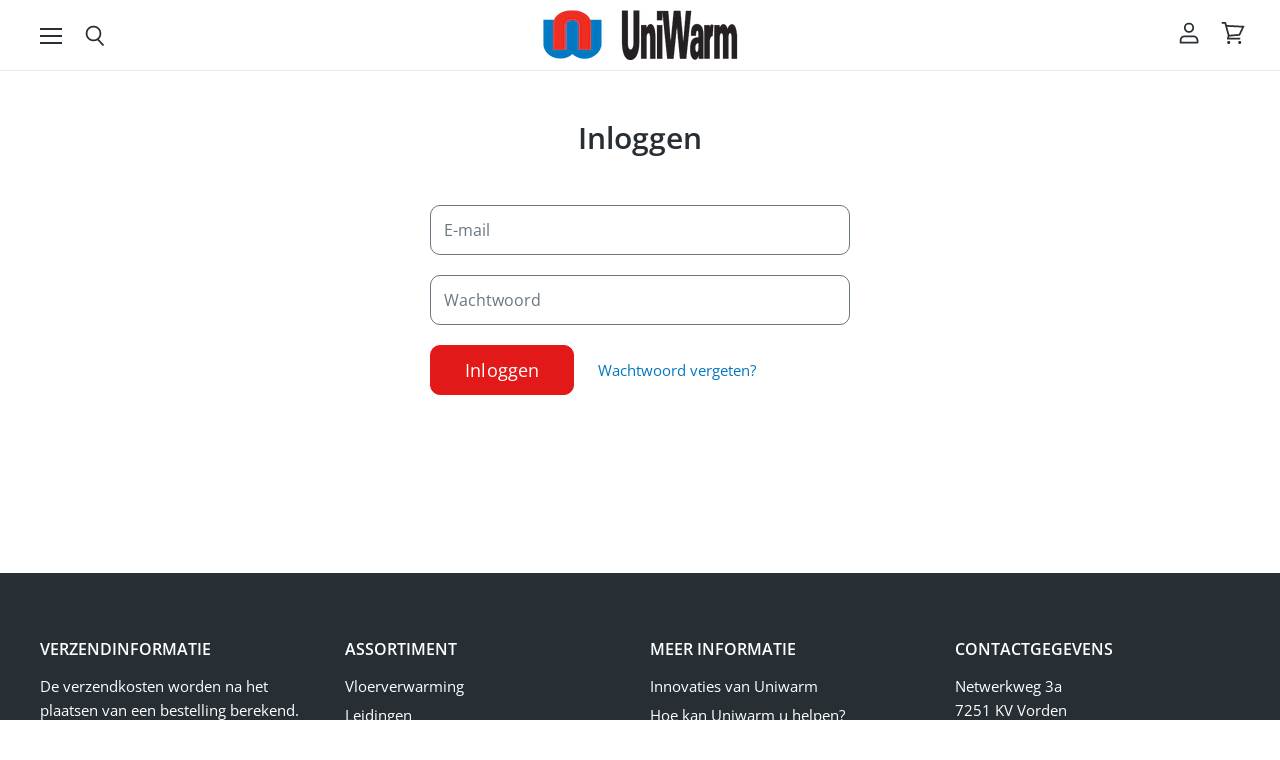

--- FILE ---
content_type: text/html; charset=utf-8
request_url: https://shop.uniwarm.nl/collections/verdelers
body_size: 27521
content:








    
        
        
        
    

    
    
        
        
         
    

    
    
        
        
        
    

    
    
        
        
        
    



<!doctype html>
<html class="no-js no-touch" lang="nl">
  <head><link href="//shop.uniwarm.nl/cdn/shop/t/4/assets/tiny.content.min.css?v=344" rel="stylesheet" type="text/css" media="all" />
  <script>
    window.Store = window.Store || {};
    window.Store.id = 80368927032;
  </script>
    <meta charset="utf-8">
    <meta http-equiv="X-UA-Compatible" content="IE=edge,chrome=1">
    <meta name="viewport" content="width=device-width,initial-scale=1" />

    <!-- Preconnect Domains -->
    <link rel="preconnect" href="https://cdn.shopify.com" crossorigin>
    <link rel="preconnect" href="https://fonts.shopify.com" crossorigin>
    <link rel="preconnect" href="https://monorail-edge.shopifysvc.com">

    
    

    <!-- Preload Assets -->
    <link rel="preload" href="//shop.uniwarm.nl/cdn/shop/t/4/assets/api.js?v=76206469115915889501691075362" as="script">

    

    <link rel="preload" href="//shop.uniwarm.nl/cdn/shop/t/4/assets/superstore.js?v=72404663931830084091691077607" as="script"><title>Account — UniWarm B.V.</title>

    

    
  <link rel="shortcut icon" href="//shop.uniwarm.nl/cdn/shop/files/favicon-webshop-uniwarm_32x32.png?v=1690189704" type="image/png">


    
      <link rel="canonical" href="https://shop.uniwarm.nl/collections/verdelers" />
    

    
    















<meta property="og:site_name" content="UniWarm B.V.">
<meta property="og:url" content="https://shop.uniwarm.nl/collections/verdelers">
<meta property="og:title" content="Account">
<meta property="og:type" content="website">
<meta property="og:description" content="UniWarm B.V.">




    
    
    

    
    
    <meta
      property="og:image"
      content="https://shop.uniwarm.nl/cdn/shop/collections/Riho-VK-Constant-Flow-verdeler_26c866af-120b-4106-89db-4cc909c5cfea_1200x1200.jpg?v=1696318310"
    />
    <meta
      property="og:image:secure_url"
      content="https://shop.uniwarm.nl/cdn/shop/collections/Riho-VK-Constant-Flow-verdeler_26c866af-120b-4106-89db-4cc909c5cfea_1200x1200.jpg?v=1696318310"
    />
    <meta property="og:image:width" content="1200" />
    <meta property="og:image:height" content="1200" />
    
    
    <meta property="og:image:alt" content="Verdelers" />
  
















<meta name="twitter:title" content="Account">
<meta name="twitter:description" content="UniWarm B.V.">


    
    
    
      
      
      <meta name="twitter:card" content="summary">
    
    
    <meta
      property="twitter:image"
      content="https://shop.uniwarm.nl/cdn/shop/collections/Riho-VK-Constant-Flow-verdeler_26c866af-120b-4106-89db-4cc909c5cfea_1200x1200_crop_center.jpg?v=1696318310"
    />
    <meta property="twitter:image:width" content="1200" />
    <meta property="twitter:image:height" content="1200" />
    
    
    <meta property="twitter:image:alt" content="Verdelers" />
  



    

    <link rel="preload" href="//shop.uniwarm.nl/cdn/fonts/open_sans/opensans_n6.15aeff3c913c3fe570c19cdfeed14ce10d09fb08.woff2" as="font" crossorigin="anonymous">

    
      <link rel="preload" as="style" href="//shop.uniwarm.nl/cdn/shop/t/4/assets/theme-critical.css?v=114300469817345663281759342902">
    

    <script>window.performance && window.performance.mark && window.performance.mark('shopify.content_for_header.start');</script><meta id="shopify-digital-wallet" name="shopify-digital-wallet" content="/80368927032/digital_wallets/dialog">
<link rel="alternate" type="application/atom+xml" title="Feed" href="/collections/verdelers.atom" />
<link rel="next" href="/collections/verdelers?page=2">
<link rel="alternate" type="application/json+oembed" href="https://shop.uniwarm.nl/collections/verdelers.oembed">
<script async="async" src="/checkouts/internal/preloads.js?locale=nl-NL"></script>
<script id="shopify-features" type="application/json">{"accessToken":"700a411bebd6227d91fde77ea4068ebf","betas":["rich-media-storefront-analytics"],"domain":"shop.uniwarm.nl","predictiveSearch":true,"shopId":80368927032,"locale":"nl"}</script>
<script>var Shopify = Shopify || {};
Shopify.shop = "uniwarm-shop.myshopify.com";
Shopify.locale = "nl";
Shopify.currency = {"active":"EUR","rate":"1.0"};
Shopify.country = "NL";
Shopify.theme = {"name":"Superstore V5.1 | Incl. Bold Custom Pricing","id":156983460152,"schema_name":"Superstore","schema_version":"5.1.0","theme_store_id":null,"role":"main"};
Shopify.theme.handle = "null";
Shopify.theme.style = {"id":null,"handle":null};
Shopify.cdnHost = "shop.uniwarm.nl/cdn";
Shopify.routes = Shopify.routes || {};
Shopify.routes.root = "/";</script>
<script type="module">!function(o){(o.Shopify=o.Shopify||{}).modules=!0}(window);</script>
<script>!function(o){function n(){var o=[];function n(){o.push(Array.prototype.slice.apply(arguments))}return n.q=o,n}var t=o.Shopify=o.Shopify||{};t.loadFeatures=n(),t.autoloadFeatures=n()}(window);</script>
<script id="shop-js-analytics" type="application/json">{"pageType":"collection"}</script>
<script defer="defer" async type="module" src="//shop.uniwarm.nl/cdn/shopifycloud/shop-js/modules/v2/client.init-shop-cart-sync_BHF27ruw.nl.esm.js"></script>
<script defer="defer" async type="module" src="//shop.uniwarm.nl/cdn/shopifycloud/shop-js/modules/v2/chunk.common_Dwaf6e9K.esm.js"></script>
<script type="module">
  await import("//shop.uniwarm.nl/cdn/shopifycloud/shop-js/modules/v2/client.init-shop-cart-sync_BHF27ruw.nl.esm.js");
await import("//shop.uniwarm.nl/cdn/shopifycloud/shop-js/modules/v2/chunk.common_Dwaf6e9K.esm.js");

  window.Shopify.SignInWithShop?.initShopCartSync?.({"fedCMEnabled":true,"windoidEnabled":true});

</script>
<script>(function() {
  var isLoaded = false;
  function asyncLoad() {
    if (isLoaded) return;
    isLoaded = true;
    var urls = ["\/\/secure.apps.shappify.com\/apps\/csp\/customer_pricing.php?shop=uniwarm-shop.myshopify.com","https:\/\/cp.boldapps.net\/csp_install_check.js?shop=uniwarm-shop.myshopify.com","https:\/\/cp.boldapps.net\/js\/cspqb.js?shop=uniwarm-shop.myshopify.com"];
    for (var i = 0; i < urls.length; i++) {
      var s = document.createElement('script');
      s.type = 'text/javascript';
      s.async = true;
      s.src = urls[i];
      var x = document.getElementsByTagName('script')[0];
      x.parentNode.insertBefore(s, x);
    }
  };
  if(window.attachEvent) {
    window.attachEvent('onload', asyncLoad);
  } else {
    window.addEventListener('load', asyncLoad, false);
  }
})();</script>
<script id="__st">var __st={"a":80368927032,"offset":3600,"reqid":"59455bc3-fd37-4d74-a3d3-7c333bae70e1-1768813268","pageurl":"shop.uniwarm.nl\/collections\/verdelers","u":"3aa082fb21cb","p":"collection","rtyp":"collection","rid":457137422648};</script>
<script>window.ShopifyPaypalV4VisibilityTracking = true;</script>
<script id="captcha-bootstrap">!function(){'use strict';const t='contact',e='account',n='new_comment',o=[[t,t],['blogs',n],['comments',n],[t,'customer']],c=[[e,'customer_login'],[e,'guest_login'],[e,'recover_customer_password'],[e,'create_customer']],r=t=>t.map((([t,e])=>`form[action*='/${t}']:not([data-nocaptcha='true']) input[name='form_type'][value='${e}']`)).join(','),a=t=>()=>t?[...document.querySelectorAll(t)].map((t=>t.form)):[];function s(){const t=[...o],e=r(t);return a(e)}const i='password',u='form_key',d=['recaptcha-v3-token','g-recaptcha-response','h-captcha-response',i],f=()=>{try{return window.sessionStorage}catch{return}},m='__shopify_v',_=t=>t.elements[u];function p(t,e,n=!1){try{const o=window.sessionStorage,c=JSON.parse(o.getItem(e)),{data:r}=function(t){const{data:e,action:n}=t;return t[m]||n?{data:e,action:n}:{data:t,action:n}}(c);for(const[e,n]of Object.entries(r))t.elements[e]&&(t.elements[e].value=n);n&&o.removeItem(e)}catch(o){console.error('form repopulation failed',{error:o})}}const l='form_type',E='cptcha';function T(t){t.dataset[E]=!0}const w=window,h=w.document,L='Shopify',v='ce_forms',y='captcha';let A=!1;((t,e)=>{const n=(g='f06e6c50-85a8-45c8-87d0-21a2b65856fe',I='https://cdn.shopify.com/shopifycloud/storefront-forms-hcaptcha/ce_storefront_forms_captcha_hcaptcha.v1.5.2.iife.js',D={infoText:'Beschermd door hCaptcha',privacyText:'Privacy',termsText:'Voorwaarden'},(t,e,n)=>{const o=w[L][v],c=o.bindForm;if(c)return c(t,g,e,D).then(n);var r;o.q.push([[t,g,e,D],n]),r=I,A||(h.body.append(Object.assign(h.createElement('script'),{id:'captcha-provider',async:!0,src:r})),A=!0)});var g,I,D;w[L]=w[L]||{},w[L][v]=w[L][v]||{},w[L][v].q=[],w[L][y]=w[L][y]||{},w[L][y].protect=function(t,e){n(t,void 0,e),T(t)},Object.freeze(w[L][y]),function(t,e,n,w,h,L){const[v,y,A,g]=function(t,e,n){const i=e?o:[],u=t?c:[],d=[...i,...u],f=r(d),m=r(i),_=r(d.filter((([t,e])=>n.includes(e))));return[a(f),a(m),a(_),s()]}(w,h,L),I=t=>{const e=t.target;return e instanceof HTMLFormElement?e:e&&e.form},D=t=>v().includes(t);t.addEventListener('submit',(t=>{const e=I(t);if(!e)return;const n=D(e)&&!e.dataset.hcaptchaBound&&!e.dataset.recaptchaBound,o=_(e),c=g().includes(e)&&(!o||!o.value);(n||c)&&t.preventDefault(),c&&!n&&(function(t){try{if(!f())return;!function(t){const e=f();if(!e)return;const n=_(t);if(!n)return;const o=n.value;o&&e.removeItem(o)}(t);const e=Array.from(Array(32),(()=>Math.random().toString(36)[2])).join('');!function(t,e){_(t)||t.append(Object.assign(document.createElement('input'),{type:'hidden',name:u})),t.elements[u].value=e}(t,e),function(t,e){const n=f();if(!n)return;const o=[...t.querySelectorAll(`input[type='${i}']`)].map((({name:t})=>t)),c=[...d,...o],r={};for(const[a,s]of new FormData(t).entries())c.includes(a)||(r[a]=s);n.setItem(e,JSON.stringify({[m]:1,action:t.action,data:r}))}(t,e)}catch(e){console.error('failed to persist form',e)}}(e),e.submit())}));const S=(t,e)=>{t&&!t.dataset[E]&&(n(t,e.some((e=>e===t))),T(t))};for(const o of['focusin','change'])t.addEventListener(o,(t=>{const e=I(t);D(e)&&S(e,y())}));const B=e.get('form_key'),M=e.get(l),P=B&&M;t.addEventListener('DOMContentLoaded',(()=>{const t=y();if(P)for(const e of t)e.elements[l].value===M&&p(e,B);[...new Set([...A(),...v().filter((t=>'true'===t.dataset.shopifyCaptcha))])].forEach((e=>S(e,t)))}))}(h,new URLSearchParams(w.location.search),n,t,e,['guest_login'])})(!0,!0)}();</script>
<script integrity="sha256-4kQ18oKyAcykRKYeNunJcIwy7WH5gtpwJnB7kiuLZ1E=" data-source-attribution="shopify.loadfeatures" defer="defer" src="//shop.uniwarm.nl/cdn/shopifycloud/storefront/assets/storefront/load_feature-a0a9edcb.js" crossorigin="anonymous"></script>
<script data-source-attribution="shopify.dynamic_checkout.dynamic.init">var Shopify=Shopify||{};Shopify.PaymentButton=Shopify.PaymentButton||{isStorefrontPortableWallets:!0,init:function(){window.Shopify.PaymentButton.init=function(){};var t=document.createElement("script");t.src="https://shop.uniwarm.nl/cdn/shopifycloud/portable-wallets/latest/portable-wallets.nl.js",t.type="module",document.head.appendChild(t)}};
</script>
<script data-source-attribution="shopify.dynamic_checkout.buyer_consent">
  function portableWalletsHideBuyerConsent(e){var t=document.getElementById("shopify-buyer-consent"),n=document.getElementById("shopify-subscription-policy-button");t&&n&&(t.classList.add("hidden"),t.setAttribute("aria-hidden","true"),n.removeEventListener("click",e))}function portableWalletsShowBuyerConsent(e){var t=document.getElementById("shopify-buyer-consent"),n=document.getElementById("shopify-subscription-policy-button");t&&n&&(t.classList.remove("hidden"),t.removeAttribute("aria-hidden"),n.addEventListener("click",e))}window.Shopify?.PaymentButton&&(window.Shopify.PaymentButton.hideBuyerConsent=portableWalletsHideBuyerConsent,window.Shopify.PaymentButton.showBuyerConsent=portableWalletsShowBuyerConsent);
</script>
<script data-source-attribution="shopify.dynamic_checkout.cart.bootstrap">document.addEventListener("DOMContentLoaded",(function(){function t(){return document.querySelector("shopify-accelerated-checkout-cart, shopify-accelerated-checkout")}if(t())Shopify.PaymentButton.init();else{new MutationObserver((function(e,n){t()&&(Shopify.PaymentButton.init(),n.disconnect())})).observe(document.body,{childList:!0,subtree:!0})}}));
</script>

<script>window.performance && window.performance.mark && window.performance.mark('shopify.content_for_header.end');</script>
<script id="bold-platform-data" type="application/json">
    {
        "shop": {
            "domain": "shop.uniwarm.nl",
            "permanent_domain": "uniwarm-shop.myshopify.com",
            "url": "https://shop.uniwarm.nl",
            "secure_url": "https://shop.uniwarm.nl",
            "money_format": "€{{amount_with_comma_separator}}",
            "currency": "EUR"
        },
        "customer": {
            "id": null,
            "tags": null
        },
        "cart": {"note":null,"attributes":{},"original_total_price":0,"total_price":0,"total_discount":0,"total_weight":0.0,"item_count":0,"items":[],"requires_shipping":false,"currency":"EUR","items_subtotal_price":0,"cart_level_discount_applications":[],"checkout_charge_amount":0},
        "template": "collection",
        "product": null,
        "collection": [{"id":8544597147960,"title":"Riho Boxer ECO Constant-verdeler 1-groep","handle":"riho-boxer-eco-constant-verdeler-1-groep","description":"\u003cp\u003eRiho Boxer ECO Constant-verdeler 1-groep\u003c\/p\u003e","published_at":"2023-08-15T12:48:29+02:00","created_at":"2023-08-15T12:48:29+02:00","vendor":"Riho Climate Systems","type":"","tags":["artikelgroep-19","Eenheid_st","kortingsgroep-191","RIHO CLI","Type klant_bhi","Zoeknaam_RIHO CLI"],"price":43785,"price_min":43785,"price_max":43785,"available":true,"price_varies":false,"compare_at_price":null,"compare_at_price_min":0,"compare_at_price_max":0,"compare_at_price_varies":false,"variants":[{"id":46310315852088,"title":"Default Title","option1":"Default Title","option2":null,"option3":null,"sku":"19ECO19-01","requires_shipping":true,"taxable":true,"featured_image":null,"available":true,"name":"Riho Boxer ECO Constant-verdeler 1-groep","public_title":null,"options":["Default Title"],"price":43785,"weight":0,"compare_at_price":null,"inventory_management":null,"barcode":null,"requires_selling_plan":false,"selling_plan_allocations":[]}],"images":["\/\/shop.uniwarm.nl\/cdn\/shop\/files\/19ECO19-02.jpg?v=1724154210","\/\/shop.uniwarm.nl\/cdn\/shop\/files\/Boxer_CF_Uniwarm.jpg?v=1724665385"],"featured_image":"\/\/shop.uniwarm.nl\/cdn\/shop\/files\/19ECO19-02.jpg?v=1724154210","options":["Title"],"media":[{"alt":null,"id":39426402222392,"position":1,"preview_image":{"aspect_ratio":1.003,"height":2400,"width":2408,"src":"\/\/shop.uniwarm.nl\/cdn\/shop\/files\/19ECO19-02.jpg?v=1724154210"},"aspect_ratio":1.003,"height":2400,"media_type":"image","src":"\/\/shop.uniwarm.nl\/cdn\/shop\/files\/19ECO19-02.jpg?v=1724154210","width":2408},{"alt":null,"id":39489703543096,"position":2,"preview_image":{"aspect_ratio":0.707,"height":1403,"width":992,"src":"\/\/shop.uniwarm.nl\/cdn\/shop\/files\/Boxer_CF_Uniwarm.jpg?v=1724665385"},"aspect_ratio":0.707,"height":1403,"media_type":"image","src":"\/\/shop.uniwarm.nl\/cdn\/shop\/files\/Boxer_CF_Uniwarm.jpg?v=1724665385","width":992}],"requires_selling_plan":false,"selling_plan_groups":[],"content":"\u003cp\u003eRiho Boxer ECO Constant-verdeler 1-groep\u003c\/p\u003e"},{"id":8544597410104,"title":"Riho Boxer ECO Constant-verdeler 2-groeps","handle":"riho-boxer-eco-constant-verdeler-2-groeps","description":"\u003cp\u003eRiho Boxer ECO Constant-verdeler 2-groeps\u003c\/p\u003e","published_at":"2023-08-15T12:48:34+02:00","created_at":"2023-08-15T12:48:34+02:00","vendor":"Riho Climate Systems","type":"","tags":["artikelgroep-19","Eenheid_st","kortingsgroep-191","RIHO CLI","Type klant_bhi","Zoeknaam_RIHO CLI"],"price":50028,"price_min":50028,"price_max":50028,"available":true,"price_varies":false,"compare_at_price":null,"compare_at_price_min":0,"compare_at_price_max":0,"compare_at_price_varies":false,"variants":[{"id":46310316245304,"title":"Default Title","option1":"Default Title","option2":null,"option3":null,"sku":"19ECO19-02","requires_shipping":true,"taxable":true,"featured_image":null,"available":true,"name":"Riho Boxer ECO Constant-verdeler 2-groeps","public_title":null,"options":["Default Title"],"price":50028,"weight":0,"compare_at_price":null,"inventory_management":null,"barcode":null,"requires_selling_plan":false,"selling_plan_allocations":[]}],"images":["\/\/shop.uniwarm.nl\/cdn\/shop\/files\/19ECO19-02.jpg?v=1724154210","\/\/shop.uniwarm.nl\/cdn\/shop\/files\/Boxer_CF_Uniwarm.jpg?v=1724665385"],"featured_image":"\/\/shop.uniwarm.nl\/cdn\/shop\/files\/19ECO19-02.jpg?v=1724154210","options":["Title"],"media":[{"alt":null,"id":39426402222392,"position":1,"preview_image":{"aspect_ratio":1.003,"height":2400,"width":2408,"src":"\/\/shop.uniwarm.nl\/cdn\/shop\/files\/19ECO19-02.jpg?v=1724154210"},"aspect_ratio":1.003,"height":2400,"media_type":"image","src":"\/\/shop.uniwarm.nl\/cdn\/shop\/files\/19ECO19-02.jpg?v=1724154210","width":2408},{"alt":null,"id":39489703543096,"position":2,"preview_image":{"aspect_ratio":0.707,"height":1403,"width":992,"src":"\/\/shop.uniwarm.nl\/cdn\/shop\/files\/Boxer_CF_Uniwarm.jpg?v=1724665385"},"aspect_ratio":0.707,"height":1403,"media_type":"image","src":"\/\/shop.uniwarm.nl\/cdn\/shop\/files\/Boxer_CF_Uniwarm.jpg?v=1724665385","width":992}],"requires_selling_plan":false,"selling_plan_groups":[],"content":"\u003cp\u003eRiho Boxer ECO Constant-verdeler 2-groeps\u003c\/p\u003e"},{"id":8544597508408,"title":"Riho Boxer ECO Constant-verdeler 3-groeps","handle":"riho-boxer-eco-constant-verdeler-3-groeps","description":"\u003cp\u003eRiho Boxer ECO Constant-verdeler 3-groeps\u003c\/p\u003e","published_at":"2023-08-15T12:48:35+02:00","created_at":"2023-08-15T12:48:35+02:00","vendor":"Riho Climate Systems","type":"","tags":["artikelgroep-19","Eenheid_st","kortingsgroep-191","RIHO CLI","Type klant_bhi","Zoeknaam_RIHO CLI"],"price":55601,"price_min":55601,"price_max":55601,"available":true,"price_varies":false,"compare_at_price":null,"compare_at_price_min":0,"compare_at_price_max":0,"compare_at_price_varies":false,"variants":[{"id":46310316409144,"title":"Default Title","option1":"Default Title","option2":null,"option3":null,"sku":"19ECO19-03","requires_shipping":true,"taxable":true,"featured_image":null,"available":true,"name":"Riho Boxer ECO Constant-verdeler 3-groeps","public_title":null,"options":["Default Title"],"price":55601,"weight":0,"compare_at_price":null,"inventory_management":null,"barcode":null,"requires_selling_plan":false,"selling_plan_allocations":[]}],"images":["\/\/shop.uniwarm.nl\/cdn\/shop\/files\/19ECO19-02.jpg?v=1724154210","\/\/shop.uniwarm.nl\/cdn\/shop\/files\/Boxer_CF_Uniwarm.jpg?v=1724665385"],"featured_image":"\/\/shop.uniwarm.nl\/cdn\/shop\/files\/19ECO19-02.jpg?v=1724154210","options":["Title"],"media":[{"alt":null,"id":39426402222392,"position":1,"preview_image":{"aspect_ratio":1.003,"height":2400,"width":2408,"src":"\/\/shop.uniwarm.nl\/cdn\/shop\/files\/19ECO19-02.jpg?v=1724154210"},"aspect_ratio":1.003,"height":2400,"media_type":"image","src":"\/\/shop.uniwarm.nl\/cdn\/shop\/files\/19ECO19-02.jpg?v=1724154210","width":2408},{"alt":null,"id":39489703543096,"position":2,"preview_image":{"aspect_ratio":0.707,"height":1403,"width":992,"src":"\/\/shop.uniwarm.nl\/cdn\/shop\/files\/Boxer_CF_Uniwarm.jpg?v=1724665385"},"aspect_ratio":0.707,"height":1403,"media_type":"image","src":"\/\/shop.uniwarm.nl\/cdn\/shop\/files\/Boxer_CF_Uniwarm.jpg?v=1724665385","width":992}],"requires_selling_plan":false,"selling_plan_groups":[],"content":"\u003cp\u003eRiho Boxer ECO Constant-verdeler 3-groeps\u003c\/p\u003e"},{"id":8544597541176,"title":"Riho Boxer ECO Constant-verdeler 4-groeps","handle":"riho-boxer-eco-constant-verdeler-4-groeps","description":"\u003cp\u003eRiho Boxer ECO Constant-verdeler 4-groeps\u003c\/p\u003e","published_at":"2023-08-15T12:48:35+02:00","created_at":"2023-08-15T12:48:35+02:00","vendor":"Riho Climate Systems","type":"","tags":["artikelgroep-19","Eenheid_st","kortingsgroep-191","RIHO CLI","Type klant_bhi","Zoeknaam_RIHO CLI"],"price":61361,"price_min":61361,"price_max":61361,"available":true,"price_varies":false,"compare_at_price":null,"compare_at_price_min":0,"compare_at_price_max":0,"compare_at_price_varies":false,"variants":[{"id":46310316441912,"title":"Default Title","option1":"Default Title","option2":null,"option3":null,"sku":"19ECO19-04","requires_shipping":true,"taxable":true,"featured_image":null,"available":true,"name":"Riho Boxer ECO Constant-verdeler 4-groeps","public_title":null,"options":["Default Title"],"price":61361,"weight":0,"compare_at_price":null,"inventory_management":null,"barcode":null,"requires_selling_plan":false,"selling_plan_allocations":[]}],"images":["\/\/shop.uniwarm.nl\/cdn\/shop\/files\/19ECO19-02.jpg?v=1724154210","\/\/shop.uniwarm.nl\/cdn\/shop\/files\/Boxer_CF_Uniwarm.jpg?v=1724665385"],"featured_image":"\/\/shop.uniwarm.nl\/cdn\/shop\/files\/19ECO19-02.jpg?v=1724154210","options":["Title"],"media":[{"alt":null,"id":39426402222392,"position":1,"preview_image":{"aspect_ratio":1.003,"height":2400,"width":2408,"src":"\/\/shop.uniwarm.nl\/cdn\/shop\/files\/19ECO19-02.jpg?v=1724154210"},"aspect_ratio":1.003,"height":2400,"media_type":"image","src":"\/\/shop.uniwarm.nl\/cdn\/shop\/files\/19ECO19-02.jpg?v=1724154210","width":2408},{"alt":null,"id":39489703543096,"position":2,"preview_image":{"aspect_ratio":0.707,"height":1403,"width":992,"src":"\/\/shop.uniwarm.nl\/cdn\/shop\/files\/Boxer_CF_Uniwarm.jpg?v=1724665385"},"aspect_ratio":0.707,"height":1403,"media_type":"image","src":"\/\/shop.uniwarm.nl\/cdn\/shop\/files\/Boxer_CF_Uniwarm.jpg?v=1724665385","width":992}],"requires_selling_plan":false,"selling_plan_groups":[],"content":"\u003cp\u003eRiho Boxer ECO Constant-verdeler 4-groeps\u003c\/p\u003e"},{"id":8544597573944,"title":"Riho Boxer ECO Constant-verdeler 5-groeps","handle":"riho-boxer-eco-constant-verdeler-5-groeps","description":"\u003cp\u003eRiho Boxer ECO Constant-verdeler 5-groeps\u003c\/p\u003e","published_at":"2023-08-15T12:48:36+02:00","created_at":"2023-08-15T12:48:36+02:00","vendor":"Riho Climate Systems","type":"","tags":["artikelgroep-19","Eenheid_st","kortingsgroep-191","RIHO CLI","Type klant_bhi","Zoeknaam_RIHO CLI"],"price":67137,"price_min":67137,"price_max":67137,"available":true,"price_varies":false,"compare_at_price":null,"compare_at_price_min":0,"compare_at_price_max":0,"compare_at_price_varies":false,"variants":[{"id":46310316507448,"title":"Default Title","option1":"Default Title","option2":null,"option3":null,"sku":"19ECO19-05","requires_shipping":true,"taxable":true,"featured_image":null,"available":true,"name":"Riho Boxer ECO Constant-verdeler 5-groeps","public_title":null,"options":["Default Title"],"price":67137,"weight":0,"compare_at_price":null,"inventory_management":null,"barcode":null,"requires_selling_plan":false,"selling_plan_allocations":[]}],"images":["\/\/shop.uniwarm.nl\/cdn\/shop\/files\/19ECO19-02.jpg?v=1724154210","\/\/shop.uniwarm.nl\/cdn\/shop\/files\/Boxer_CF_Uniwarm.jpg?v=1724665385"],"featured_image":"\/\/shop.uniwarm.nl\/cdn\/shop\/files\/19ECO19-02.jpg?v=1724154210","options":["Title"],"media":[{"alt":null,"id":39426402222392,"position":1,"preview_image":{"aspect_ratio":1.003,"height":2400,"width":2408,"src":"\/\/shop.uniwarm.nl\/cdn\/shop\/files\/19ECO19-02.jpg?v=1724154210"},"aspect_ratio":1.003,"height":2400,"media_type":"image","src":"\/\/shop.uniwarm.nl\/cdn\/shop\/files\/19ECO19-02.jpg?v=1724154210","width":2408},{"alt":null,"id":39489703543096,"position":2,"preview_image":{"aspect_ratio":0.707,"height":1403,"width":992,"src":"\/\/shop.uniwarm.nl\/cdn\/shop\/files\/Boxer_CF_Uniwarm.jpg?v=1724665385"},"aspect_ratio":0.707,"height":1403,"media_type":"image","src":"\/\/shop.uniwarm.nl\/cdn\/shop\/files\/Boxer_CF_Uniwarm.jpg?v=1724665385","width":992}],"requires_selling_plan":false,"selling_plan_groups":[],"content":"\u003cp\u003eRiho Boxer ECO Constant-verdeler 5-groeps\u003c\/p\u003e"},{"id":8544597606712,"title":"Riho Boxer ECO Constant-verdeler 6-groeps","handle":"riho-boxer-eco-constant-verdeler-6-groeps","description":"\u003cp\u003eRiho Boxer ECO Constant-verdeler 6-groeps\u003c\/p\u003e","published_at":"2023-08-15T12:48:37+02:00","created_at":"2023-08-15T12:48:37+02:00","vendor":"Riho Climate Systems","type":"","tags":["artikelgroep-19","Eenheid_st","kortingsgroep-191","RIHO CLI","Type klant_bhi","Zoeknaam_RIHO CLI"],"price":75325,"price_min":75325,"price_max":75325,"available":true,"price_varies":false,"compare_at_price":null,"compare_at_price_min":0,"compare_at_price_max":0,"compare_at_price_varies":false,"variants":[{"id":46310316540216,"title":"Default Title","option1":"Default Title","option2":null,"option3":null,"sku":"19ECO19-06","requires_shipping":true,"taxable":true,"featured_image":null,"available":true,"name":"Riho Boxer ECO Constant-verdeler 6-groeps","public_title":null,"options":["Default Title"],"price":75325,"weight":0,"compare_at_price":null,"inventory_management":null,"barcode":null,"requires_selling_plan":false,"selling_plan_allocations":[]}],"images":["\/\/shop.uniwarm.nl\/cdn\/shop\/files\/19ECO19-02.jpg?v=1724154210","\/\/shop.uniwarm.nl\/cdn\/shop\/files\/Boxer_CF_Uniwarm.jpg?v=1724665385"],"featured_image":"\/\/shop.uniwarm.nl\/cdn\/shop\/files\/19ECO19-02.jpg?v=1724154210","options":["Title"],"media":[{"alt":null,"id":39426402222392,"position":1,"preview_image":{"aspect_ratio":1.003,"height":2400,"width":2408,"src":"\/\/shop.uniwarm.nl\/cdn\/shop\/files\/19ECO19-02.jpg?v=1724154210"},"aspect_ratio":1.003,"height":2400,"media_type":"image","src":"\/\/shop.uniwarm.nl\/cdn\/shop\/files\/19ECO19-02.jpg?v=1724154210","width":2408},{"alt":null,"id":39489703543096,"position":2,"preview_image":{"aspect_ratio":0.707,"height":1403,"width":992,"src":"\/\/shop.uniwarm.nl\/cdn\/shop\/files\/Boxer_CF_Uniwarm.jpg?v=1724665385"},"aspect_ratio":0.707,"height":1403,"media_type":"image","src":"\/\/shop.uniwarm.nl\/cdn\/shop\/files\/Boxer_CF_Uniwarm.jpg?v=1724665385","width":992}],"requires_selling_plan":false,"selling_plan_groups":[],"content":"\u003cp\u003eRiho Boxer ECO Constant-verdeler 6-groeps\u003c\/p\u003e"},{"id":8544597672248,"title":"Riho Boxer ECO Constant-verdeler 7-groeps","handle":"riho-boxer-eco-constant-verdeler-7-groeps","description":"\u003cp\u003eRiho Boxer ECO Constant-verdeler 7-groeps\u003c\/p\u003e","published_at":"2023-08-15T12:48:38+02:00","created_at":"2023-08-15T12:48:38+02:00","vendor":"Riho Climate Systems","type":"","tags":["artikelgroep-19","Eenheid_st","kortingsgroep-191","RIHO CLI","Type klant_bhi","Zoeknaam_RIHO CLI"],"price":82003,"price_min":82003,"price_max":82003,"available":true,"price_varies":false,"compare_at_price":null,"compare_at_price_min":0,"compare_at_price_max":0,"compare_at_price_varies":false,"variants":[{"id":46310316638520,"title":"Default Title","option1":"Default Title","option2":null,"option3":null,"sku":"19ECO19-07","requires_shipping":true,"taxable":true,"featured_image":null,"available":true,"name":"Riho Boxer ECO Constant-verdeler 7-groeps","public_title":null,"options":["Default Title"],"price":82003,"weight":0,"compare_at_price":null,"inventory_management":null,"barcode":null,"requires_selling_plan":false,"selling_plan_allocations":[]}],"images":["\/\/shop.uniwarm.nl\/cdn\/shop\/files\/19ECO19-02.jpg?v=1724154210","\/\/shop.uniwarm.nl\/cdn\/shop\/files\/Boxer_CF_Uniwarm.jpg?v=1724665385"],"featured_image":"\/\/shop.uniwarm.nl\/cdn\/shop\/files\/19ECO19-02.jpg?v=1724154210","options":["Title"],"media":[{"alt":null,"id":39426402222392,"position":1,"preview_image":{"aspect_ratio":1.003,"height":2400,"width":2408,"src":"\/\/shop.uniwarm.nl\/cdn\/shop\/files\/19ECO19-02.jpg?v=1724154210"},"aspect_ratio":1.003,"height":2400,"media_type":"image","src":"\/\/shop.uniwarm.nl\/cdn\/shop\/files\/19ECO19-02.jpg?v=1724154210","width":2408},{"alt":null,"id":39489703543096,"position":2,"preview_image":{"aspect_ratio":0.707,"height":1403,"width":992,"src":"\/\/shop.uniwarm.nl\/cdn\/shop\/files\/Boxer_CF_Uniwarm.jpg?v=1724665385"},"aspect_ratio":0.707,"height":1403,"media_type":"image","src":"\/\/shop.uniwarm.nl\/cdn\/shop\/files\/Boxer_CF_Uniwarm.jpg?v=1724665385","width":992}],"requires_selling_plan":false,"selling_plan_groups":[],"content":"\u003cp\u003eRiho Boxer ECO Constant-verdeler 7-groeps\u003c\/p\u003e"},{"id":8544597705016,"title":"Riho Boxer ECO Constant-verdeler 8-groeps","handle":"riho-boxer-eco-constant-verdeler-8-groeps","description":"\u003cp\u003eRiho Boxer ECO Constant-verdeler 8-groeps\u003c\/p\u003e","published_at":"2023-08-15T12:48:38+02:00","created_at":"2023-08-15T12:48:38+02:00","vendor":"Riho Climate Systems","type":"","tags":["artikelgroep-19","Eenheid_st","kortingsgroep-191","RIHO CLI","Type klant_bhi","Zoeknaam_RIHO CLI"],"price":91022,"price_min":91022,"price_max":91022,"available":true,"price_varies":false,"compare_at_price":null,"compare_at_price_min":0,"compare_at_price_max":0,"compare_at_price_varies":false,"variants":[{"id":46310316671288,"title":"Default Title","option1":"Default Title","option2":null,"option3":null,"sku":"19ECO19-08","requires_shipping":true,"taxable":true,"featured_image":null,"available":true,"name":"Riho Boxer ECO Constant-verdeler 8-groeps","public_title":null,"options":["Default Title"],"price":91022,"weight":0,"compare_at_price":null,"inventory_management":null,"barcode":null,"requires_selling_plan":false,"selling_plan_allocations":[]}],"images":["\/\/shop.uniwarm.nl\/cdn\/shop\/files\/19ECO19-02.jpg?v=1724154210","\/\/shop.uniwarm.nl\/cdn\/shop\/files\/Boxer_CF_Uniwarm.jpg?v=1724665385"],"featured_image":"\/\/shop.uniwarm.nl\/cdn\/shop\/files\/19ECO19-02.jpg?v=1724154210","options":["Title"],"media":[{"alt":null,"id":39426402222392,"position":1,"preview_image":{"aspect_ratio":1.003,"height":2400,"width":2408,"src":"\/\/shop.uniwarm.nl\/cdn\/shop\/files\/19ECO19-02.jpg?v=1724154210"},"aspect_ratio":1.003,"height":2400,"media_type":"image","src":"\/\/shop.uniwarm.nl\/cdn\/shop\/files\/19ECO19-02.jpg?v=1724154210","width":2408},{"alt":null,"id":39489703543096,"position":2,"preview_image":{"aspect_ratio":0.707,"height":1403,"width":992,"src":"\/\/shop.uniwarm.nl\/cdn\/shop\/files\/Boxer_CF_Uniwarm.jpg?v=1724665385"},"aspect_ratio":0.707,"height":1403,"media_type":"image","src":"\/\/shop.uniwarm.nl\/cdn\/shop\/files\/Boxer_CF_Uniwarm.jpg?v=1724665385","width":992}],"requires_selling_plan":false,"selling_plan_groups":[],"content":"\u003cp\u003eRiho Boxer ECO Constant-verdeler 8-groeps\u003c\/p\u003e"},{"id":8544597737784,"title":"Riho Boxer ECO Constant-verdeler 9-groeps","handle":"riho-boxer-eco-constant-verdeler-9-groeps","description":"\u003cp\u003eRiho Boxer ECO Constant-verdeler 9-groeps\u003c\/p\u003e","published_at":"2023-08-15T12:48:39+02:00","created_at":"2023-08-15T12:48:39+02:00","vendor":"Riho Climate Systems","type":"","tags":["artikelgroep-19","Eenheid_st","kortingsgroep-191","RIHO CLI","Type klant_bhi","Zoeknaam_RIHO CLI"],"price":97713,"price_min":97713,"price_max":97713,"available":true,"price_varies":false,"compare_at_price":null,"compare_at_price_min":0,"compare_at_price_max":0,"compare_at_price_varies":false,"variants":[{"id":46310316704056,"title":"Default Title","option1":"Default Title","option2":null,"option3":null,"sku":"19ECO19-09","requires_shipping":true,"taxable":true,"featured_image":null,"available":true,"name":"Riho Boxer ECO Constant-verdeler 9-groeps","public_title":null,"options":["Default Title"],"price":97713,"weight":0,"compare_at_price":null,"inventory_management":null,"barcode":null,"requires_selling_plan":false,"selling_plan_allocations":[]}],"images":["\/\/shop.uniwarm.nl\/cdn\/shop\/files\/19ECO19-02.jpg?v=1724154210","\/\/shop.uniwarm.nl\/cdn\/shop\/files\/Boxer_CF_Uniwarm.jpg?v=1724665385"],"featured_image":"\/\/shop.uniwarm.nl\/cdn\/shop\/files\/19ECO19-02.jpg?v=1724154210","options":["Title"],"media":[{"alt":null,"id":39426402222392,"position":1,"preview_image":{"aspect_ratio":1.003,"height":2400,"width":2408,"src":"\/\/shop.uniwarm.nl\/cdn\/shop\/files\/19ECO19-02.jpg?v=1724154210"},"aspect_ratio":1.003,"height":2400,"media_type":"image","src":"\/\/shop.uniwarm.nl\/cdn\/shop\/files\/19ECO19-02.jpg?v=1724154210","width":2408},{"alt":null,"id":39489703543096,"position":2,"preview_image":{"aspect_ratio":0.707,"height":1403,"width":992,"src":"\/\/shop.uniwarm.nl\/cdn\/shop\/files\/Boxer_CF_Uniwarm.jpg?v=1724665385"},"aspect_ratio":0.707,"height":1403,"media_type":"image","src":"\/\/shop.uniwarm.nl\/cdn\/shop\/files\/Boxer_CF_Uniwarm.jpg?v=1724665385","width":992}],"requires_selling_plan":false,"selling_plan_groups":[],"content":"\u003cp\u003eRiho Boxer ECO Constant-verdeler 9-groeps\u003c\/p\u003e"},{"id":8544597180728,"title":"Riho Boxer ECO Constant-verdeler 10-groeps","handle":"riho-boxer-eco-constant-verdeler-10-groeps","description":"\u003cp\u003eRiho Boxer ECO Constant-verdeler 10-groeps\u003c\/p\u003e","published_at":"2023-08-15T12:48:30+02:00","created_at":"2023-08-15T12:48:30+02:00","vendor":"Riho Climate Systems","type":"","tags":["artikelgroep-19","Eenheid_st","kortingsgroep-191","RIHO CLI","Type klant_bhi","Zoeknaam_RIHO CLI"],"price":104395,"price_min":104395,"price_max":104395,"available":true,"price_varies":false,"compare_at_price":null,"compare_at_price_min":0,"compare_at_price_max":0,"compare_at_price_varies":false,"variants":[{"id":46310315950392,"title":"Default Title","option1":"Default Title","option2":null,"option3":null,"sku":"19ECO19-10","requires_shipping":true,"taxable":true,"featured_image":null,"available":true,"name":"Riho Boxer ECO Constant-verdeler 10-groeps","public_title":null,"options":["Default Title"],"price":104395,"weight":0,"compare_at_price":null,"inventory_management":null,"barcode":null,"requires_selling_plan":false,"selling_plan_allocations":[]}],"images":["\/\/shop.uniwarm.nl\/cdn\/shop\/files\/19ECO19-02.jpg?v=1724154210","\/\/shop.uniwarm.nl\/cdn\/shop\/files\/Boxer_CF_Uniwarm.jpg?v=1724665385"],"featured_image":"\/\/shop.uniwarm.nl\/cdn\/shop\/files\/19ECO19-02.jpg?v=1724154210","options":["Title"],"media":[{"alt":null,"id":39426402222392,"position":1,"preview_image":{"aspect_ratio":1.003,"height":2400,"width":2408,"src":"\/\/shop.uniwarm.nl\/cdn\/shop\/files\/19ECO19-02.jpg?v=1724154210"},"aspect_ratio":1.003,"height":2400,"media_type":"image","src":"\/\/shop.uniwarm.nl\/cdn\/shop\/files\/19ECO19-02.jpg?v=1724154210","width":2408},{"alt":null,"id":39489703543096,"position":2,"preview_image":{"aspect_ratio":0.707,"height":1403,"width":992,"src":"\/\/shop.uniwarm.nl\/cdn\/shop\/files\/Boxer_CF_Uniwarm.jpg?v=1724665385"},"aspect_ratio":0.707,"height":1403,"media_type":"image","src":"\/\/shop.uniwarm.nl\/cdn\/shop\/files\/Boxer_CF_Uniwarm.jpg?v=1724665385","width":992}],"requires_selling_plan":false,"selling_plan_groups":[],"content":"\u003cp\u003eRiho Boxer ECO Constant-verdeler 10-groeps\u003c\/p\u003e"},{"id":8544597213496,"title":"Riho Boxer ECO Constant-verdeler 11-groeps","handle":"riho-boxer-eco-constant-verdeler-11-groeps","description":"\u003cp\u003eRiho Boxer ECO Constant-verdeler 11-groeps\u003c\/p\u003e","published_at":"2023-08-15T12:48:31+02:00","created_at":"2023-08-15T12:48:31+02:00","vendor":"Riho Climate Systems","type":"","tags":["artikelgroep-19","Eenheid_st","kortingsgroep-191","RIHO CLI","Type klant_bhi","Zoeknaam_RIHO CLI"],"price":113791,"price_min":113791,"price_max":113791,"available":true,"price_varies":false,"compare_at_price":null,"compare_at_price_min":0,"compare_at_price_max":0,"compare_at_price_varies":false,"variants":[{"id":46310315983160,"title":"Default Title","option1":"Default Title","option2":null,"option3":null,"sku":"19ECO19-11","requires_shipping":true,"taxable":true,"featured_image":null,"available":true,"name":"Riho Boxer ECO Constant-verdeler 11-groeps","public_title":null,"options":["Default Title"],"price":113791,"weight":0,"compare_at_price":null,"inventory_management":null,"barcode":null,"requires_selling_plan":false,"selling_plan_allocations":[]}],"images":["\/\/shop.uniwarm.nl\/cdn\/shop\/files\/19ECO19-02.jpg?v=1724154210","\/\/shop.uniwarm.nl\/cdn\/shop\/files\/Boxer_CF_Uniwarm.jpg?v=1724665385"],"featured_image":"\/\/shop.uniwarm.nl\/cdn\/shop\/files\/19ECO19-02.jpg?v=1724154210","options":["Title"],"media":[{"alt":null,"id":39426402222392,"position":1,"preview_image":{"aspect_ratio":1.003,"height":2400,"width":2408,"src":"\/\/shop.uniwarm.nl\/cdn\/shop\/files\/19ECO19-02.jpg?v=1724154210"},"aspect_ratio":1.003,"height":2400,"media_type":"image","src":"\/\/shop.uniwarm.nl\/cdn\/shop\/files\/19ECO19-02.jpg?v=1724154210","width":2408},{"alt":null,"id":39489703543096,"position":2,"preview_image":{"aspect_ratio":0.707,"height":1403,"width":992,"src":"\/\/shop.uniwarm.nl\/cdn\/shop\/files\/Boxer_CF_Uniwarm.jpg?v=1724665385"},"aspect_ratio":0.707,"height":1403,"media_type":"image","src":"\/\/shop.uniwarm.nl\/cdn\/shop\/files\/Boxer_CF_Uniwarm.jpg?v=1724665385","width":992}],"requires_selling_plan":false,"selling_plan_groups":[],"content":"\u003cp\u003eRiho Boxer ECO Constant-verdeler 11-groeps\u003c\/p\u003e"},{"id":8544597279032,"title":"Riho Boxer ECO Constant-verdeler 12-groeps","handle":"riho-boxer-eco-constant-verdeler-12-groeps","description":"\u003cp\u003eRiho Boxer ECO Constant-verdeler 12-groeps\u003c\/p\u003e","published_at":"2023-08-15T12:48:31+02:00","created_at":"2023-08-15T12:48:31+02:00","vendor":"Riho Climate Systems","type":"","tags":["artikelgroep-19","Eenheid_st","kortingsgroep-191","RIHO CLI","Type klant_bhi","Zoeknaam_RIHO CLI"],"price":120609,"price_min":120609,"price_max":120609,"available":true,"price_varies":false,"compare_at_price":null,"compare_at_price_min":0,"compare_at_price_max":0,"compare_at_price_varies":false,"variants":[{"id":46310316081464,"title":"Default Title","option1":"Default Title","option2":null,"option3":null,"sku":"19ECO19-12","requires_shipping":true,"taxable":true,"featured_image":null,"available":true,"name":"Riho Boxer ECO Constant-verdeler 12-groeps","public_title":null,"options":["Default Title"],"price":120609,"weight":0,"compare_at_price":null,"inventory_management":null,"barcode":null,"requires_selling_plan":false,"selling_plan_allocations":[]}],"images":["\/\/shop.uniwarm.nl\/cdn\/shop\/files\/19ECO19-02.jpg?v=1724154210","\/\/shop.uniwarm.nl\/cdn\/shop\/files\/Boxer_CF_Uniwarm.jpg?v=1724665385"],"featured_image":"\/\/shop.uniwarm.nl\/cdn\/shop\/files\/19ECO19-02.jpg?v=1724154210","options":["Title"],"media":[{"alt":null,"id":39426402222392,"position":1,"preview_image":{"aspect_ratio":1.003,"height":2400,"width":2408,"src":"\/\/shop.uniwarm.nl\/cdn\/shop\/files\/19ECO19-02.jpg?v=1724154210"},"aspect_ratio":1.003,"height":2400,"media_type":"image","src":"\/\/shop.uniwarm.nl\/cdn\/shop\/files\/19ECO19-02.jpg?v=1724154210","width":2408},{"alt":null,"id":39489703543096,"position":2,"preview_image":{"aspect_ratio":0.707,"height":1403,"width":992,"src":"\/\/shop.uniwarm.nl\/cdn\/shop\/files\/Boxer_CF_Uniwarm.jpg?v=1724665385"},"aspect_ratio":0.707,"height":1403,"media_type":"image","src":"\/\/shop.uniwarm.nl\/cdn\/shop\/files\/Boxer_CF_Uniwarm.jpg?v=1724665385","width":992}],"requires_selling_plan":false,"selling_plan_groups":[],"content":"\u003cp\u003eRiho Boxer ECO Constant-verdeler 12-groeps\u003c\/p\u003e"},{"id":8544597311800,"title":"Riho Boxer ECO Constant-verdeler 13-groeps","handle":"riho-boxer-eco-constant-verdeler-13-groeps","description":"\u003cp\u003eRiho Boxer ECO Constant-verdeler 13-groeps\u003c\/p\u003e","published_at":"2023-08-15T12:48:32+02:00","created_at":"2023-08-15T12:48:32+02:00","vendor":"Riho Climate Systems","type":"","tags":["artikelgroep-19","Eenheid_st","kortingsgroep-191","RIHO CLI","Type klant_bhi","Zoeknaam_RIHO CLI"],"price":127424,"price_min":127424,"price_max":127424,"available":true,"price_varies":false,"compare_at_price":null,"compare_at_price_min":0,"compare_at_price_max":0,"compare_at_price_varies":false,"variants":[{"id":46310316114232,"title":"Default Title","option1":"Default Title","option2":null,"option3":null,"sku":"19ECO19-13","requires_shipping":true,"taxable":true,"featured_image":null,"available":true,"name":"Riho Boxer ECO Constant-verdeler 13-groeps","public_title":null,"options":["Default Title"],"price":127424,"weight":0,"compare_at_price":null,"inventory_management":null,"barcode":null,"requires_selling_plan":false,"selling_plan_allocations":[]}],"images":["\/\/shop.uniwarm.nl\/cdn\/shop\/files\/19ECO19-02.jpg?v=1724154210","\/\/shop.uniwarm.nl\/cdn\/shop\/files\/Boxer_CF_Uniwarm.jpg?v=1724665385"],"featured_image":"\/\/shop.uniwarm.nl\/cdn\/shop\/files\/19ECO19-02.jpg?v=1724154210","options":["Title"],"media":[{"alt":null,"id":39426402222392,"position":1,"preview_image":{"aspect_ratio":1.003,"height":2400,"width":2408,"src":"\/\/shop.uniwarm.nl\/cdn\/shop\/files\/19ECO19-02.jpg?v=1724154210"},"aspect_ratio":1.003,"height":2400,"media_type":"image","src":"\/\/shop.uniwarm.nl\/cdn\/shop\/files\/19ECO19-02.jpg?v=1724154210","width":2408},{"alt":null,"id":39489703543096,"position":2,"preview_image":{"aspect_ratio":0.707,"height":1403,"width":992,"src":"\/\/shop.uniwarm.nl\/cdn\/shop\/files\/Boxer_CF_Uniwarm.jpg?v=1724665385"},"aspect_ratio":0.707,"height":1403,"media_type":"image","src":"\/\/shop.uniwarm.nl\/cdn\/shop\/files\/Boxer_CF_Uniwarm.jpg?v=1724665385","width":992}],"requires_selling_plan":false,"selling_plan_groups":[],"content":"\u003cp\u003eRiho Boxer ECO Constant-verdeler 13-groeps\u003c\/p\u003e"},{"id":8544597344568,"title":"Riho Boxer ECO Constant-verdeler 14-groeps","handle":"riho-boxer-eco-constant-verdeler-14-groeps","description":"\u003cp\u003eRiho Boxer ECO Constant-verdeler 14-groeps\u003c\/p\u003e","published_at":"2023-08-15T12:48:33+02:00","created_at":"2023-08-15T12:48:33+02:00","vendor":"Riho Climate Systems","type":"","tags":["artikelgroep-19","Eenheid_st","kortingsgroep-191","RIHO CLI","Type klant_bhi","Zoeknaam_RIHO CLI"],"price":134463,"price_min":134463,"price_max":134463,"available":true,"price_varies":false,"compare_at_price":null,"compare_at_price_min":0,"compare_at_price_max":0,"compare_at_price_varies":false,"variants":[{"id":46310316147000,"title":"Default Title","option1":"Default Title","option2":null,"option3":null,"sku":"19ECO19-14","requires_shipping":true,"taxable":true,"featured_image":null,"available":true,"name":"Riho Boxer ECO Constant-verdeler 14-groeps","public_title":null,"options":["Default Title"],"price":134463,"weight":0,"compare_at_price":null,"inventory_management":null,"barcode":null,"requires_selling_plan":false,"selling_plan_allocations":[]}],"images":["\/\/shop.uniwarm.nl\/cdn\/shop\/files\/19ECO19-02.jpg?v=1724154210","\/\/shop.uniwarm.nl\/cdn\/shop\/files\/Boxer_CF_Uniwarm.jpg?v=1724665385"],"featured_image":"\/\/shop.uniwarm.nl\/cdn\/shop\/files\/19ECO19-02.jpg?v=1724154210","options":["Title"],"media":[{"alt":null,"id":39426402222392,"position":1,"preview_image":{"aspect_ratio":1.003,"height":2400,"width":2408,"src":"\/\/shop.uniwarm.nl\/cdn\/shop\/files\/19ECO19-02.jpg?v=1724154210"},"aspect_ratio":1.003,"height":2400,"media_type":"image","src":"\/\/shop.uniwarm.nl\/cdn\/shop\/files\/19ECO19-02.jpg?v=1724154210","width":2408},{"alt":null,"id":39489703543096,"position":2,"preview_image":{"aspect_ratio":0.707,"height":1403,"width":992,"src":"\/\/shop.uniwarm.nl\/cdn\/shop\/files\/Boxer_CF_Uniwarm.jpg?v=1724665385"},"aspect_ratio":0.707,"height":1403,"media_type":"image","src":"\/\/shop.uniwarm.nl\/cdn\/shop\/files\/Boxer_CF_Uniwarm.jpg?v=1724665385","width":992}],"requires_selling_plan":false,"selling_plan_groups":[],"content":"\u003cp\u003eRiho Boxer ECO Constant-verdeler 14-groeps\u003c\/p\u003e"},{"id":8544597377336,"title":"Riho Boxer ECO Constant-verdeler 15-groeps","handle":"riho-boxer-eco-constant-verdeler-15-groeps","description":"\u003cp\u003eRiho Boxer ECO Constant-verdeler 15-groeps\u003c\/p\u003e","published_at":"2023-08-15T12:48:33+02:00","created_at":"2023-08-15T12:48:33+02:00","vendor":"Riho Climate Systems","type":"","tags":["artikelgroep-19","Eenheid_st","kortingsgroep-191","RIHO CLI","Type klant_bhi","Zoeknaam_RIHO CLI"],"price":141276,"price_min":141276,"price_max":141276,"available":true,"price_varies":false,"compare_at_price":null,"compare_at_price_min":0,"compare_at_price_max":0,"compare_at_price_varies":false,"variants":[{"id":46310316212536,"title":"Default Title","option1":"Default Title","option2":null,"option3":null,"sku":"19ECO19-15","requires_shipping":true,"taxable":true,"featured_image":null,"available":true,"name":"Riho Boxer ECO Constant-verdeler 15-groeps","public_title":null,"options":["Default Title"],"price":141276,"weight":0,"compare_at_price":null,"inventory_management":null,"barcode":null,"requires_selling_plan":false,"selling_plan_allocations":[]}],"images":["\/\/shop.uniwarm.nl\/cdn\/shop\/files\/19ECO19-02.jpg?v=1724154210","\/\/shop.uniwarm.nl\/cdn\/shop\/files\/Boxer_CF_Uniwarm.jpg?v=1724665385"],"featured_image":"\/\/shop.uniwarm.nl\/cdn\/shop\/files\/19ECO19-02.jpg?v=1724154210","options":["Title"],"media":[{"alt":null,"id":39426402222392,"position":1,"preview_image":{"aspect_ratio":1.003,"height":2400,"width":2408,"src":"\/\/shop.uniwarm.nl\/cdn\/shop\/files\/19ECO19-02.jpg?v=1724154210"},"aspect_ratio":1.003,"height":2400,"media_type":"image","src":"\/\/shop.uniwarm.nl\/cdn\/shop\/files\/19ECO19-02.jpg?v=1724154210","width":2408},{"alt":null,"id":39489703543096,"position":2,"preview_image":{"aspect_ratio":0.707,"height":1403,"width":992,"src":"\/\/shop.uniwarm.nl\/cdn\/shop\/files\/Boxer_CF_Uniwarm.jpg?v=1724665385"},"aspect_ratio":0.707,"height":1403,"media_type":"image","src":"\/\/shop.uniwarm.nl\/cdn\/shop\/files\/Boxer_CF_Uniwarm.jpg?v=1724665385","width":992}],"requires_selling_plan":false,"selling_plan_groups":[],"content":"\u003cp\u003eRiho Boxer ECO Constant-verdeler 15-groeps\u003c\/p\u003e"},{"id":8544602751288,"title":"Riho VK Constant-verdeler 02-groepen","handle":"riho-vk-constant-verdeler-02-groepen","description":"\u003cp\u003eRiho VK Constant-verdeler 02-groepen\u003c\/p\u003e","published_at":"2023-08-15T12:50:05+02:00","created_at":"2023-08-15T12:50:05+02:00","vendor":"Riho Climate Systems","type":"","tags":["artikelgroep-19","Eenheid_st","kortingsgroep-191","RIHO CLI","Type klant_bhi","Zoeknaam_RIHO CLI"],"price":28934,"price_min":28934,"price_max":28934,"available":true,"price_varies":false,"compare_at_price":null,"compare_at_price_min":0,"compare_at_price_max":0,"compare_at_price_varies":false,"variants":[{"id":46310323814712,"title":"Default Title","option1":"Default Title","option2":null,"option3":null,"sku":"19RT-20-02","requires_shipping":true,"taxable":true,"featured_image":null,"available":true,"name":"Riho VK Constant-verdeler 02-groepen","public_title":null,"options":["Default Title"],"price":28934,"weight":0,"compare_at_price":null,"inventory_management":null,"barcode":null,"requires_selling_plan":false,"selling_plan_allocations":[]}],"images":["\/\/shop.uniwarm.nl\/cdn\/shop\/files\/Riho-VK-Constant-Flow-verdeler_4bd9ecfb-9559-40d3-b9a0-d1ac085bde5f.jpg?v=1693993123","\/\/shop.uniwarm.nl\/cdn\/shop\/files\/VK_-_CF_Uniwarm.jpg?v=1724666713"],"featured_image":"\/\/shop.uniwarm.nl\/cdn\/shop\/files\/Riho-VK-Constant-Flow-verdeler_4bd9ecfb-9559-40d3-b9a0-d1ac085bde5f.jpg?v=1693993123","options":["Title"],"media":[{"alt":null,"id":35242192175416,"position":1,"preview_image":{"aspect_ratio":1.0,"height":800,"width":800,"src":"\/\/shop.uniwarm.nl\/cdn\/shop\/files\/Riho-VK-Constant-Flow-verdeler_4bd9ecfb-9559-40d3-b9a0-d1ac085bde5f.jpg?v=1693993123"},"aspect_ratio":1.0,"height":800,"media_type":"image","src":"\/\/shop.uniwarm.nl\/cdn\/shop\/files\/Riho-VK-Constant-Flow-verdeler_4bd9ecfb-9559-40d3-b9a0-d1ac085bde5f.jpg?v=1693993123","width":800},{"alt":null,"id":39489791099192,"position":2,"preview_image":{"aspect_ratio":0.707,"height":1403,"width":992,"src":"\/\/shop.uniwarm.nl\/cdn\/shop\/files\/VK_-_CF_Uniwarm.jpg?v=1724666713"},"aspect_ratio":0.707,"height":1403,"media_type":"image","src":"\/\/shop.uniwarm.nl\/cdn\/shop\/files\/VK_-_CF_Uniwarm.jpg?v=1724666713","width":992}],"requires_selling_plan":false,"selling_plan_groups":[],"content":"\u003cp\u003eRiho VK Constant-verdeler 02-groepen\u003c\/p\u003e"},{"id":8544602784056,"title":"Riho VK Constant-verdeler 03-groepen","handle":"riho-vk-constant-verdeler-03-groepen","description":"\u003cp\u003eRiho VK Constant-verdeler 03-groepen\u003c\/p\u003e","published_at":"2023-08-15T12:50:06+02:00","created_at":"2023-08-15T12:50:06+02:00","vendor":"Riho Climate Systems","type":"","tags":["artikelgroep-19","Eenheid_st","kortingsgroep-191","RIHO CLI","Type klant_bhi","Zoeknaam_RIHO CLI"],"price":34867,"price_min":34867,"price_max":34867,"available":true,"price_varies":false,"compare_at_price":null,"compare_at_price_min":0,"compare_at_price_max":0,"compare_at_price_varies":false,"variants":[{"id":46310323847480,"title":"Default Title","option1":"Default Title","option2":null,"option3":null,"sku":"19RT-20-03","requires_shipping":true,"taxable":true,"featured_image":null,"available":true,"name":"Riho VK Constant-verdeler 03-groepen","public_title":null,"options":["Default Title"],"price":34867,"weight":0,"compare_at_price":null,"inventory_management":null,"barcode":null,"requires_selling_plan":false,"selling_plan_allocations":[]}],"images":["\/\/shop.uniwarm.nl\/cdn\/shop\/files\/Riho-VK-Constant-Flow-verdeler_b116f5f8-e20c-40e4-aa28-c0ecd9fc9929.jpg?v=1693993134","\/\/shop.uniwarm.nl\/cdn\/shop\/files\/VK_-_CF_Uniwarm.jpg?v=1724666713"],"featured_image":"\/\/shop.uniwarm.nl\/cdn\/shop\/files\/Riho-VK-Constant-Flow-verdeler_b116f5f8-e20c-40e4-aa28-c0ecd9fc9929.jpg?v=1693993134","options":["Title"],"media":[{"alt":null,"id":35242194895160,"position":1,"preview_image":{"aspect_ratio":1.0,"height":800,"width":800,"src":"\/\/shop.uniwarm.nl\/cdn\/shop\/files\/Riho-VK-Constant-Flow-verdeler_b116f5f8-e20c-40e4-aa28-c0ecd9fc9929.jpg?v=1693993134"},"aspect_ratio":1.0,"height":800,"media_type":"image","src":"\/\/shop.uniwarm.nl\/cdn\/shop\/files\/Riho-VK-Constant-Flow-verdeler_b116f5f8-e20c-40e4-aa28-c0ecd9fc9929.jpg?v=1693993134","width":800},{"alt":null,"id":39489791099192,"position":2,"preview_image":{"aspect_ratio":0.707,"height":1403,"width":992,"src":"\/\/shop.uniwarm.nl\/cdn\/shop\/files\/VK_-_CF_Uniwarm.jpg?v=1724666713"},"aspect_ratio":0.707,"height":1403,"media_type":"image","src":"\/\/shop.uniwarm.nl\/cdn\/shop\/files\/VK_-_CF_Uniwarm.jpg?v=1724666713","width":992}],"requires_selling_plan":false,"selling_plan_groups":[],"content":"\u003cp\u003eRiho VK Constant-verdeler 03-groepen\u003c\/p\u003e"},{"id":8544602816824,"title":"Riho VK Constant-verdeler 04-groepen","handle":"riho-vk-constant-verdeler-04-groepen","description":"\u003cp\u003eRiho VK Constant-verdeler 04-groepen\u003c\/p\u003e","published_at":"2023-08-15T12:50:07+02:00","created_at":"2023-08-15T12:50:07+02:00","vendor":"Riho Climate Systems","type":"","tags":["artikelgroep-19","Eenheid_st","kortingsgroep-191","RIHO CLI","Type klant_bhi","Zoeknaam_RIHO CLI"],"price":40783,"price_min":40783,"price_max":40783,"available":true,"price_varies":false,"compare_at_price":null,"compare_at_price_min":0,"compare_at_price_max":0,"compare_at_price_varies":false,"variants":[{"id":46310323880248,"title":"Default Title","option1":"Default Title","option2":null,"option3":null,"sku":"19RT-20-04","requires_shipping":true,"taxable":true,"featured_image":null,"available":true,"name":"Riho VK Constant-verdeler 04-groepen","public_title":null,"options":["Default Title"],"price":40783,"weight":0,"compare_at_price":null,"inventory_management":null,"barcode":null,"requires_selling_plan":false,"selling_plan_allocations":[]}],"images":["\/\/shop.uniwarm.nl\/cdn\/shop\/files\/Riho-VK-Constant-Flow-verdeler.jpg?v=1692266533","\/\/shop.uniwarm.nl\/cdn\/shop\/files\/VK_-_CF_Uniwarm.jpg?v=1724666713"],"featured_image":"\/\/shop.uniwarm.nl\/cdn\/shop\/files\/Riho-VK-Constant-Flow-verdeler.jpg?v=1692266533","options":["Title"],"media":[{"alt":null,"id":35012425417016,"position":1,"preview_image":{"aspect_ratio":1.0,"height":800,"width":800,"src":"\/\/shop.uniwarm.nl\/cdn\/shop\/files\/Riho-VK-Constant-Flow-verdeler.jpg?v=1692266533"},"aspect_ratio":1.0,"height":800,"media_type":"image","src":"\/\/shop.uniwarm.nl\/cdn\/shop\/files\/Riho-VK-Constant-Flow-verdeler.jpg?v=1692266533","width":800},{"alt":null,"id":39489791099192,"position":2,"preview_image":{"aspect_ratio":0.707,"height":1403,"width":992,"src":"\/\/shop.uniwarm.nl\/cdn\/shop\/files\/VK_-_CF_Uniwarm.jpg?v=1724666713"},"aspect_ratio":0.707,"height":1403,"media_type":"image","src":"\/\/shop.uniwarm.nl\/cdn\/shop\/files\/VK_-_CF_Uniwarm.jpg?v=1724666713","width":992}],"requires_selling_plan":false,"selling_plan_groups":[],"content":"\u003cp\u003eRiho VK Constant-verdeler 04-groepen\u003c\/p\u003e"},{"id":8544602849592,"title":"Riho VK Constant-verdeler 05-groepen","handle":"riho-vk-constant-verdeler-05-groepen","description":"\u003cp\u003eRiho VK Constant-verdeler 05-groepen\u003c\/p\u003e","published_at":"2023-08-15T12:50:07+02:00","created_at":"2023-08-15T12:50:08+02:00","vendor":"Riho Climate Systems","type":"","tags":["artikelgroep-19","Eenheid_st","kortingsgroep-191","RIHO CLI","Type klant_bhi","Zoeknaam_RIHO CLI"],"price":50518,"price_min":50518,"price_max":50518,"available":true,"price_varies":false,"compare_at_price":null,"compare_at_price_min":0,"compare_at_price_max":0,"compare_at_price_varies":false,"variants":[{"id":46310323913016,"title":"Default Title","option1":"Default Title","option2":null,"option3":null,"sku":"19RT-20-05","requires_shipping":true,"taxable":true,"featured_image":null,"available":true,"name":"Riho VK Constant-verdeler 05-groepen","public_title":null,"options":["Default Title"],"price":50518,"weight":0,"compare_at_price":null,"inventory_management":null,"barcode":null,"requires_selling_plan":false,"selling_plan_allocations":[]}],"images":["\/\/shop.uniwarm.nl\/cdn\/shop\/files\/Riho-VK-Constant-Flow-verdeler_26c866af-120b-4106-89db-4cc909c5cfea.jpg?v=1693993145","\/\/shop.uniwarm.nl\/cdn\/shop\/files\/VK_-_CF_Uniwarm.jpg?v=1724666713"],"featured_image":"\/\/shop.uniwarm.nl\/cdn\/shop\/files\/Riho-VK-Constant-Flow-verdeler_26c866af-120b-4106-89db-4cc909c5cfea.jpg?v=1693993145","options":["Title"],"media":[{"alt":null,"id":35242198204728,"position":1,"preview_image":{"aspect_ratio":1.0,"height":800,"width":800,"src":"\/\/shop.uniwarm.nl\/cdn\/shop\/files\/Riho-VK-Constant-Flow-verdeler_26c866af-120b-4106-89db-4cc909c5cfea.jpg?v=1693993145"},"aspect_ratio":1.0,"height":800,"media_type":"image","src":"\/\/shop.uniwarm.nl\/cdn\/shop\/files\/Riho-VK-Constant-Flow-verdeler_26c866af-120b-4106-89db-4cc909c5cfea.jpg?v=1693993145","width":800},{"alt":null,"id":39489791099192,"position":2,"preview_image":{"aspect_ratio":0.707,"height":1403,"width":992,"src":"\/\/shop.uniwarm.nl\/cdn\/shop\/files\/VK_-_CF_Uniwarm.jpg?v=1724666713"},"aspect_ratio":0.707,"height":1403,"media_type":"image","src":"\/\/shop.uniwarm.nl\/cdn\/shop\/files\/VK_-_CF_Uniwarm.jpg?v=1724666713","width":992}],"requires_selling_plan":false,"selling_plan_groups":[],"content":"\u003cp\u003eRiho VK Constant-verdeler 05-groepen\u003c\/p\u003e"},{"id":8544602882360,"title":"Riho VK Constant-verdeler 06-groepen","handle":"riho-vk-constant-verdeler-06-groepen","description":"\u003cp\u003eRiho VK Constant-verdeler 06-groepen\u003c\/p\u003e","published_at":"2023-08-15T12:50:08+02:00","created_at":"2023-08-15T12:50:08+02:00","vendor":"Riho Climate Systems","type":"","tags":["artikelgroep-19","Eenheid_st","kortingsgroep-191","RIHO CLI","Type klant_bhi","Zoeknaam_RIHO CLI"],"price":52562,"price_min":52562,"price_max":52562,"available":true,"price_varies":false,"compare_at_price":null,"compare_at_price_min":0,"compare_at_price_max":0,"compare_at_price_varies":false,"variants":[{"id":46310323978552,"title":"Default Title","option1":"Default Title","option2":null,"option3":null,"sku":"19RT-20-06","requires_shipping":true,"taxable":true,"featured_image":null,"available":true,"name":"Riho VK Constant-verdeler 06-groepen","public_title":null,"options":["Default Title"],"price":52562,"weight":0,"compare_at_price":null,"inventory_management":null,"barcode":null,"requires_selling_plan":false,"selling_plan_allocations":[]}],"images":["\/\/shop.uniwarm.nl\/cdn\/shop\/files\/Riho-VK-Constant-Flow-verdeler_9c84e949-56da-4e5b-9a1b-5e4f2a048d0a.jpg?v=1693993155","\/\/shop.uniwarm.nl\/cdn\/shop\/files\/VK_-_CF_Uniwarm.jpg?v=1724666713"],"featured_image":"\/\/shop.uniwarm.nl\/cdn\/shop\/files\/Riho-VK-Constant-Flow-verdeler_9c84e949-56da-4e5b-9a1b-5e4f2a048d0a.jpg?v=1693993155","options":["Title"],"media":[{"alt":null,"id":35242199810360,"position":1,"preview_image":{"aspect_ratio":1.0,"height":800,"width":800,"src":"\/\/shop.uniwarm.nl\/cdn\/shop\/files\/Riho-VK-Constant-Flow-verdeler_9c84e949-56da-4e5b-9a1b-5e4f2a048d0a.jpg?v=1693993155"},"aspect_ratio":1.0,"height":800,"media_type":"image","src":"\/\/shop.uniwarm.nl\/cdn\/shop\/files\/Riho-VK-Constant-Flow-verdeler_9c84e949-56da-4e5b-9a1b-5e4f2a048d0a.jpg?v=1693993155","width":800},{"alt":null,"id":39489791099192,"position":2,"preview_image":{"aspect_ratio":0.707,"height":1403,"width":992,"src":"\/\/shop.uniwarm.nl\/cdn\/shop\/files\/VK_-_CF_Uniwarm.jpg?v=1724666713"},"aspect_ratio":0.707,"height":1403,"media_type":"image","src":"\/\/shop.uniwarm.nl\/cdn\/shop\/files\/VK_-_CF_Uniwarm.jpg?v=1724666713","width":992}],"requires_selling_plan":false,"selling_plan_groups":[],"content":"\u003cp\u003eRiho VK Constant-verdeler 06-groepen\u003c\/p\u003e"},{"id":8544602980664,"title":"Riho VK Constant-verdeler 07-groepen","handle":"riho-vk-constant-verdeler-07-groepen","description":"\u003cp\u003eRiho VK Constant-verdeler 07-groepen\u003c\/p\u003e","published_at":"2023-08-15T12:50:09+02:00","created_at":"2023-08-15T12:50:09+02:00","vendor":"Riho Climate Systems","type":"","tags":["artikelgroep-19","Eenheid_st","kortingsgroep-191","RIHO CLI","Type klant_bhi","Zoeknaam_RIHO CLI"],"price":58494,"price_min":58494,"price_max":58494,"available":true,"price_varies":false,"compare_at_price":null,"compare_at_price_min":0,"compare_at_price_max":0,"compare_at_price_varies":false,"variants":[{"id":46310324109624,"title":"Default Title","option1":"Default Title","option2":null,"option3":null,"sku":"19RT-20-07","requires_shipping":true,"taxable":true,"featured_image":null,"available":true,"name":"Riho VK Constant-verdeler 07-groepen","public_title":null,"options":["Default Title"],"price":58494,"weight":0,"compare_at_price":null,"inventory_management":null,"barcode":null,"requires_selling_plan":false,"selling_plan_allocations":[]}],"images":["\/\/shop.uniwarm.nl\/cdn\/shop\/files\/Riho-VK-Constant-Flow-verdeler_7198f0f8-0f55-46c8-ae8e-84e53f700295.jpg?v=1693993164","\/\/shop.uniwarm.nl\/cdn\/shop\/files\/VK_-_CF_Uniwarm.jpg?v=1724666713"],"featured_image":"\/\/shop.uniwarm.nl\/cdn\/shop\/files\/Riho-VK-Constant-Flow-verdeler_7198f0f8-0f55-46c8-ae8e-84e53f700295.jpg?v=1693993164","options":["Title"],"media":[{"alt":null,"id":35242202988856,"position":1,"preview_image":{"aspect_ratio":1.0,"height":800,"width":800,"src":"\/\/shop.uniwarm.nl\/cdn\/shop\/files\/Riho-VK-Constant-Flow-verdeler_7198f0f8-0f55-46c8-ae8e-84e53f700295.jpg?v=1693993164"},"aspect_ratio":1.0,"height":800,"media_type":"image","src":"\/\/shop.uniwarm.nl\/cdn\/shop\/files\/Riho-VK-Constant-Flow-verdeler_7198f0f8-0f55-46c8-ae8e-84e53f700295.jpg?v=1693993164","width":800},{"alt":null,"id":39489791099192,"position":2,"preview_image":{"aspect_ratio":0.707,"height":1403,"width":992,"src":"\/\/shop.uniwarm.nl\/cdn\/shop\/files\/VK_-_CF_Uniwarm.jpg?v=1724666713"},"aspect_ratio":0.707,"height":1403,"media_type":"image","src":"\/\/shop.uniwarm.nl\/cdn\/shop\/files\/VK_-_CF_Uniwarm.jpg?v=1724666713","width":992}],"requires_selling_plan":false,"selling_plan_groups":[],"content":"\u003cp\u003eRiho VK Constant-verdeler 07-groepen\u003c\/p\u003e"},{"id":8544603013432,"title":"Riho VK Constant-verdeler 08-groepen","handle":"riho-vk-constant-verdeler-08-groepen","description":"\u003cp\u003eRiho VK Constant-verdeler 08-groepen\u003c\/p\u003e","published_at":"2023-08-15T12:50:10+02:00","created_at":"2023-08-15T12:50:10+02:00","vendor":"Riho Climate Systems","type":"","tags":["artikelgroep-19","Eenheid_st","kortingsgroep-191","RIHO CLI","Type klant_bhi","Zoeknaam_RIHO CLI"],"price":65259,"price_min":65259,"price_max":65259,"available":true,"price_varies":false,"compare_at_price":null,"compare_at_price_min":0,"compare_at_price_max":0,"compare_at_price_varies":false,"variants":[{"id":46310324142392,"title":"Default Title","option1":"Default Title","option2":null,"option3":null,"sku":"19RT-20-08","requires_shipping":true,"taxable":true,"featured_image":null,"available":true,"name":"Riho VK Constant-verdeler 08-groepen","public_title":null,"options":["Default Title"],"price":65259,"weight":0,"compare_at_price":null,"inventory_management":null,"barcode":null,"requires_selling_plan":false,"selling_plan_allocations":[]}],"images":["\/\/shop.uniwarm.nl\/cdn\/shop\/files\/Riho-VK-Constant-Flow-verdeler_00c92285-7efa-4c72-8ae4-51870e662e21.jpg?v=1693993174","\/\/shop.uniwarm.nl\/cdn\/shop\/files\/VK_-_CF_Uniwarm.jpg?v=1724666713"],"featured_image":"\/\/shop.uniwarm.nl\/cdn\/shop\/files\/Riho-VK-Constant-Flow-verdeler_00c92285-7efa-4c72-8ae4-51870e662e21.jpg?v=1693993174","options":["Title"],"media":[{"alt":null,"id":35242205118776,"position":1,"preview_image":{"aspect_ratio":1.0,"height":800,"width":800,"src":"\/\/shop.uniwarm.nl\/cdn\/shop\/files\/Riho-VK-Constant-Flow-verdeler_00c92285-7efa-4c72-8ae4-51870e662e21.jpg?v=1693993174"},"aspect_ratio":1.0,"height":800,"media_type":"image","src":"\/\/shop.uniwarm.nl\/cdn\/shop\/files\/Riho-VK-Constant-Flow-verdeler_00c92285-7efa-4c72-8ae4-51870e662e21.jpg?v=1693993174","width":800},{"alt":null,"id":39489791099192,"position":2,"preview_image":{"aspect_ratio":0.707,"height":1403,"width":992,"src":"\/\/shop.uniwarm.nl\/cdn\/shop\/files\/VK_-_CF_Uniwarm.jpg?v=1724666713"},"aspect_ratio":0.707,"height":1403,"media_type":"image","src":"\/\/shop.uniwarm.nl\/cdn\/shop\/files\/VK_-_CF_Uniwarm.jpg?v=1724666713","width":992}],"requires_selling_plan":false,"selling_plan_groups":[],"content":"\u003cp\u003eRiho VK Constant-verdeler 08-groepen\u003c\/p\u003e"},{"id":8544603078968,"title":"Riho VK Constant-verdeler 09-groepen","handle":"riho-vk-constant-verdeler-09-groepen","description":"\u003cp\u003eRiho VK Constant-verdeler 09-groepen\u003c\/p\u003e","published_at":"2023-08-15T12:50:11+02:00","created_at":"2023-08-15T12:50:11+02:00","vendor":"Riho Climate Systems","type":"","tags":["artikelgroep-19","Eenheid_st","kortingsgroep-191","RIHO CLI","Type klant_bhi","Zoeknaam_RIHO CLI"],"price":71194,"price_min":71194,"price_max":71194,"available":true,"price_varies":false,"compare_at_price":null,"compare_at_price_min":0,"compare_at_price_max":0,"compare_at_price_varies":false,"variants":[{"id":46310324240696,"title":"Default Title","option1":"Default Title","option2":null,"option3":null,"sku":"19RT-20-09","requires_shipping":true,"taxable":true,"featured_image":null,"available":true,"name":"Riho VK Constant-verdeler 09-groepen","public_title":null,"options":["Default Title"],"price":71194,"weight":0,"compare_at_price":null,"inventory_management":null,"barcode":null,"requires_selling_plan":false,"selling_plan_allocations":[]}],"images":["\/\/shop.uniwarm.nl\/cdn\/shop\/files\/Riho-VK-Constant-Flow-verdeler_1f5c7b64-ab57-4fe7-999d-82dc12192379.jpg?v=1693993183","\/\/shop.uniwarm.nl\/cdn\/shop\/files\/VK_-_CF_Uniwarm.jpg?v=1724666713"],"featured_image":"\/\/shop.uniwarm.nl\/cdn\/shop\/files\/Riho-VK-Constant-Flow-verdeler_1f5c7b64-ab57-4fe7-999d-82dc12192379.jpg?v=1693993183","options":["Title"],"media":[{"alt":null,"id":35242207576376,"position":1,"preview_image":{"aspect_ratio":1.0,"height":800,"width":800,"src":"\/\/shop.uniwarm.nl\/cdn\/shop\/files\/Riho-VK-Constant-Flow-verdeler_1f5c7b64-ab57-4fe7-999d-82dc12192379.jpg?v=1693993183"},"aspect_ratio":1.0,"height":800,"media_type":"image","src":"\/\/shop.uniwarm.nl\/cdn\/shop\/files\/Riho-VK-Constant-Flow-verdeler_1f5c7b64-ab57-4fe7-999d-82dc12192379.jpg?v=1693993183","width":800},{"alt":null,"id":39489791099192,"position":2,"preview_image":{"aspect_ratio":0.707,"height":1403,"width":992,"src":"\/\/shop.uniwarm.nl\/cdn\/shop\/files\/VK_-_CF_Uniwarm.jpg?v=1724666713"},"aspect_ratio":0.707,"height":1403,"media_type":"image","src":"\/\/shop.uniwarm.nl\/cdn\/shop\/files\/VK_-_CF_Uniwarm.jpg?v=1724666713","width":992}],"requires_selling_plan":false,"selling_plan_groups":[],"content":"\u003cp\u003eRiho VK Constant-verdeler 09-groepen\u003c\/p\u003e"},{"id":8544603111736,"title":"Riho VK Constant-verdeler 10-groepen","handle":"riho-vk-constant-verdeler-10-groepen","description":"\u003cp\u003eRiho VK Constant-verdeler 10-groepen\u003c\/p\u003e","published_at":"2023-08-15T12:50:11+02:00","created_at":"2023-08-15T12:50:11+02:00","vendor":"Riho Climate Systems","type":"","tags":["artikelgroep-19","Eenheid_st","kortingsgroep-191","RIHO CLI","Type klant_bhi","Zoeknaam_RIHO CLI"],"price":77230,"price_min":77230,"price_max":77230,"available":true,"price_varies":false,"compare_at_price":null,"compare_at_price_min":0,"compare_at_price_max":0,"compare_at_price_varies":false,"variants":[{"id":46310324306232,"title":"Default Title","option1":"Default Title","option2":null,"option3":null,"sku":"19RT-20-10","requires_shipping":true,"taxable":true,"featured_image":null,"available":true,"name":"Riho VK Constant-verdeler 10-groepen","public_title":null,"options":["Default Title"],"price":77230,"weight":0,"compare_at_price":null,"inventory_management":null,"barcode":null,"requires_selling_plan":false,"selling_plan_allocations":[]}],"images":["\/\/shop.uniwarm.nl\/cdn\/shop\/files\/Riho-VK-Constant-Flow-verdeler_48da3970-814d-483e-ba87-59d04125c9fd.jpg?v=1693993193","\/\/shop.uniwarm.nl\/cdn\/shop\/files\/VK_-_CF_Uniwarm.jpg?v=1724666713"],"featured_image":"\/\/shop.uniwarm.nl\/cdn\/shop\/files\/Riho-VK-Constant-Flow-verdeler_48da3970-814d-483e-ba87-59d04125c9fd.jpg?v=1693993193","options":["Title"],"media":[{"alt":null,"id":35242209247544,"position":1,"preview_image":{"aspect_ratio":1.0,"height":800,"width":800,"src":"\/\/shop.uniwarm.nl\/cdn\/shop\/files\/Riho-VK-Constant-Flow-verdeler_48da3970-814d-483e-ba87-59d04125c9fd.jpg?v=1693993193"},"aspect_ratio":1.0,"height":800,"media_type":"image","src":"\/\/shop.uniwarm.nl\/cdn\/shop\/files\/Riho-VK-Constant-Flow-verdeler_48da3970-814d-483e-ba87-59d04125c9fd.jpg?v=1693993193","width":800},{"alt":null,"id":39489791099192,"position":2,"preview_image":{"aspect_ratio":0.707,"height":1403,"width":992,"src":"\/\/shop.uniwarm.nl\/cdn\/shop\/files\/VK_-_CF_Uniwarm.jpg?v=1724666713"},"aspect_ratio":0.707,"height":1403,"media_type":"image","src":"\/\/shop.uniwarm.nl\/cdn\/shop\/files\/VK_-_CF_Uniwarm.jpg?v=1724666713","width":992}],"requires_selling_plan":false,"selling_plan_groups":[],"content":"\u003cp\u003eRiho VK Constant-verdeler 10-groepen\u003c\/p\u003e"},{"id":8544603144504,"title":"Riho VK Constant-verdeler 11-groepen","handle":"riho-vk-constant-verdeler-11-groepen","description":"\u003cp\u003eRiho VK Constant-verdeler 11-groepen\u003c\/p\u003e","published_at":"2023-08-15T12:50:12+02:00","created_at":"2023-08-15T12:50:12+02:00","vendor":"Riho Climate Systems","type":"","tags":["artikelgroep-19","Eenheid_st","kortingsgroep-191","RIHO CLI","Type klant_bhi","Zoeknaam_RIHO CLI"],"price":83163,"price_min":83163,"price_max":83163,"available":true,"price_varies":false,"compare_at_price":null,"compare_at_price_min":0,"compare_at_price_max":0,"compare_at_price_varies":false,"variants":[{"id":46310324339000,"title":"Default Title","option1":"Default Title","option2":null,"option3":null,"sku":"19RT-20-11","requires_shipping":true,"taxable":true,"featured_image":null,"available":true,"name":"Riho VK Constant-verdeler 11-groepen","public_title":null,"options":["Default Title"],"price":83163,"weight":0,"compare_at_price":null,"inventory_management":null,"barcode":null,"requires_selling_plan":false,"selling_plan_allocations":[]}],"images":["\/\/shop.uniwarm.nl\/cdn\/shop\/files\/Riho-VK-Constant-Flow-verdeler_3d127855-8e1c-4e71-b4d6-fa884cf70cf4.jpg?v=1693993201","\/\/shop.uniwarm.nl\/cdn\/shop\/files\/VK_-_CF_Uniwarm.jpg?v=1724666713"],"featured_image":"\/\/shop.uniwarm.nl\/cdn\/shop\/files\/Riho-VK-Constant-Flow-verdeler_3d127855-8e1c-4e71-b4d6-fa884cf70cf4.jpg?v=1693993201","options":["Title"],"media":[{"alt":null,"id":35242211443000,"position":1,"preview_image":{"aspect_ratio":1.0,"height":800,"width":800,"src":"\/\/shop.uniwarm.nl\/cdn\/shop\/files\/Riho-VK-Constant-Flow-verdeler_3d127855-8e1c-4e71-b4d6-fa884cf70cf4.jpg?v=1693993201"},"aspect_ratio":1.0,"height":800,"media_type":"image","src":"\/\/shop.uniwarm.nl\/cdn\/shop\/files\/Riho-VK-Constant-Flow-verdeler_3d127855-8e1c-4e71-b4d6-fa884cf70cf4.jpg?v=1693993201","width":800},{"alt":null,"id":39489791099192,"position":2,"preview_image":{"aspect_ratio":0.707,"height":1403,"width":992,"src":"\/\/shop.uniwarm.nl\/cdn\/shop\/files\/VK_-_CF_Uniwarm.jpg?v=1724666713"},"aspect_ratio":0.707,"height":1403,"media_type":"image","src":"\/\/shop.uniwarm.nl\/cdn\/shop\/files\/VK_-_CF_Uniwarm.jpg?v=1724666713","width":992}],"requires_selling_plan":false,"selling_plan_groups":[],"content":"\u003cp\u003eRiho VK Constant-verdeler 11-groepen\u003c\/p\u003e"},{"id":8544603177272,"title":"Riho VK Constant-verdeler 12-groepen","handle":"riho-vk-constant-verdeler-12-groepen","description":"\u003cp\u003eRiho VK Constant-verdeler 12-groepen\u003c\/p\u003e","published_at":"2023-08-15T12:50:13+02:00","created_at":"2023-08-15T12:50:13+02:00","vendor":"Riho Climate Systems","type":"","tags":["artikelgroep-19","Eenheid_st","kortingsgroep-191","RIHO CLI","Type klant_bhi","Zoeknaam_RIHO CLI"],"price":88991,"price_min":88991,"price_max":88991,"available":true,"price_varies":false,"compare_at_price":null,"compare_at_price_min":0,"compare_at_price_max":0,"compare_at_price_varies":false,"variants":[{"id":46310324371768,"title":"Default Title","option1":"Default Title","option2":null,"option3":null,"sku":"19RT-20-12","requires_shipping":true,"taxable":true,"featured_image":null,"available":true,"name":"Riho VK Constant-verdeler 12-groepen","public_title":null,"options":["Default Title"],"price":88991,"weight":0,"compare_at_price":null,"inventory_management":null,"barcode":null,"requires_selling_plan":false,"selling_plan_allocations":[]}],"images":["\/\/shop.uniwarm.nl\/cdn\/shop\/files\/Riho-VK-Constant-Flow-verdeler_0a83fa22-2500-4d6b-accb-934ef52fc786.jpg?v=1693993210","\/\/shop.uniwarm.nl\/cdn\/shop\/files\/VK_-_CF_Uniwarm.jpg?v=1724666713"],"featured_image":"\/\/shop.uniwarm.nl\/cdn\/shop\/files\/Riho-VK-Constant-Flow-verdeler_0a83fa22-2500-4d6b-accb-934ef52fc786.jpg?v=1693993210","options":["Title"],"media":[{"alt":null,"id":35242213179704,"position":1,"preview_image":{"aspect_ratio":1.0,"height":800,"width":800,"src":"\/\/shop.uniwarm.nl\/cdn\/shop\/files\/Riho-VK-Constant-Flow-verdeler_0a83fa22-2500-4d6b-accb-934ef52fc786.jpg?v=1693993210"},"aspect_ratio":1.0,"height":800,"media_type":"image","src":"\/\/shop.uniwarm.nl\/cdn\/shop\/files\/Riho-VK-Constant-Flow-verdeler_0a83fa22-2500-4d6b-accb-934ef52fc786.jpg?v=1693993210","width":800},{"alt":null,"id":39489791099192,"position":2,"preview_image":{"aspect_ratio":0.707,"height":1403,"width":992,"src":"\/\/shop.uniwarm.nl\/cdn\/shop\/files\/VK_-_CF_Uniwarm.jpg?v=1724666713"},"aspect_ratio":0.707,"height":1403,"media_type":"image","src":"\/\/shop.uniwarm.nl\/cdn\/shop\/files\/VK_-_CF_Uniwarm.jpg?v=1724666713","width":992}],"requires_selling_plan":false,"selling_plan_groups":[],"content":"\u003cp\u003eRiho VK Constant-verdeler 12-groepen\u003c\/p\u003e"},{"id":8544603210040,"title":"Riho VK Constant-verdeler 13-groepen","handle":"riho-vk-constant-verdeler-13-groepen","description":"\u003cp\u003eRiho VK Constant-verdeler 13-groepen\u003c\/p\u003e","published_at":"2023-08-15T12:50:14+02:00","created_at":"2023-08-15T12:50:14+02:00","vendor":"Riho Climate Systems","type":"","tags":["artikelgroep-19","Eenheid_st","kortingsgroep-191","RIHO CLI","Type klant_bhi","Zoeknaam_RIHO CLI"],"price":94922,"price_min":94922,"price_max":94922,"available":true,"price_varies":false,"compare_at_price":null,"compare_at_price_min":0,"compare_at_price_max":0,"compare_at_price_varies":false,"variants":[{"id":46310324404536,"title":"Default Title","option1":"Default Title","option2":null,"option3":null,"sku":"19RT-20-13","requires_shipping":true,"taxable":true,"featured_image":null,"available":true,"name":"Riho VK Constant-verdeler 13-groepen","public_title":null,"options":["Default Title"],"price":94922,"weight":0,"compare_at_price":null,"inventory_management":null,"barcode":null,"requires_selling_plan":false,"selling_plan_allocations":[]}],"images":["\/\/shop.uniwarm.nl\/cdn\/shop\/files\/Riho-VK-Constant-Flow-verdeler_1c625364-6992-4408-8826-ff0d508d4e99.jpg?v=1693993218","\/\/shop.uniwarm.nl\/cdn\/shop\/files\/VK_-_CF_Uniwarm.jpg?v=1724666713"],"featured_image":"\/\/shop.uniwarm.nl\/cdn\/shop\/files\/Riho-VK-Constant-Flow-verdeler_1c625364-6992-4408-8826-ff0d508d4e99.jpg?v=1693993218","options":["Title"],"media":[{"alt":null,"id":35242214785336,"position":1,"preview_image":{"aspect_ratio":1.0,"height":800,"width":800,"src":"\/\/shop.uniwarm.nl\/cdn\/shop\/files\/Riho-VK-Constant-Flow-verdeler_1c625364-6992-4408-8826-ff0d508d4e99.jpg?v=1693993218"},"aspect_ratio":1.0,"height":800,"media_type":"image","src":"\/\/shop.uniwarm.nl\/cdn\/shop\/files\/Riho-VK-Constant-Flow-verdeler_1c625364-6992-4408-8826-ff0d508d4e99.jpg?v=1693993218","width":800},{"alt":null,"id":39489791099192,"position":2,"preview_image":{"aspect_ratio":0.707,"height":1403,"width":992,"src":"\/\/shop.uniwarm.nl\/cdn\/shop\/files\/VK_-_CF_Uniwarm.jpg?v=1724666713"},"aspect_ratio":0.707,"height":1403,"media_type":"image","src":"\/\/shop.uniwarm.nl\/cdn\/shop\/files\/VK_-_CF_Uniwarm.jpg?v=1724666713","width":992}],"requires_selling_plan":false,"selling_plan_groups":[],"content":"\u003cp\u003eRiho VK Constant-verdeler 13-groepen\u003c\/p\u003e"},{"id":8544603308344,"title":"Riho VK Constant-verdeler 14-groepen","handle":"riho-vk-constant-verdeler-14-groepen","description":"\u003cp\u003eRiho VK Constant-verdeler 14-groepen\u003c\/p\u003e","published_at":"2023-08-15T12:50:15+02:00","created_at":"2023-08-15T12:50:15+02:00","vendor":"Riho Climate Systems","type":"","tags":["artikelgroep-19","Eenheid_st","kortingsgroep-191","RIHO CLI","Type klant_bhi","Zoeknaam_RIHO CLI"],"price":100751,"price_min":100751,"price_max":100751,"available":true,"price_varies":false,"compare_at_price":null,"compare_at_price_min":0,"compare_at_price_max":0,"compare_at_price_varies":false,"variants":[{"id":46310324568376,"title":"Default Title","option1":"Default Title","option2":null,"option3":null,"sku":"19RT-20-14","requires_shipping":true,"taxable":true,"featured_image":null,"available":true,"name":"Riho VK Constant-verdeler 14-groepen","public_title":null,"options":["Default Title"],"price":100751,"weight":0,"compare_at_price":null,"inventory_management":null,"barcode":null,"requires_selling_plan":false,"selling_plan_allocations":[]}],"images":["\/\/shop.uniwarm.nl\/cdn\/shop\/files\/Riho-VK-Constant-Flow-verdeler_33140479-406a-445c-8ba0-62b74187fb13.jpg?v=1693993227","\/\/shop.uniwarm.nl\/cdn\/shop\/files\/VK_-_CF_Uniwarm.jpg?v=1724666713"],"featured_image":"\/\/shop.uniwarm.nl\/cdn\/shop\/files\/Riho-VK-Constant-Flow-verdeler_33140479-406a-445c-8ba0-62b74187fb13.jpg?v=1693993227","options":["Title"],"media":[{"alt":null,"id":35242218488120,"position":1,"preview_image":{"aspect_ratio":1.0,"height":800,"width":800,"src":"\/\/shop.uniwarm.nl\/cdn\/shop\/files\/Riho-VK-Constant-Flow-verdeler_33140479-406a-445c-8ba0-62b74187fb13.jpg?v=1693993227"},"aspect_ratio":1.0,"height":800,"media_type":"image","src":"\/\/shop.uniwarm.nl\/cdn\/shop\/files\/Riho-VK-Constant-Flow-verdeler_33140479-406a-445c-8ba0-62b74187fb13.jpg?v=1693993227","width":800},{"alt":null,"id":39489791099192,"position":2,"preview_image":{"aspect_ratio":0.707,"height":1403,"width":992,"src":"\/\/shop.uniwarm.nl\/cdn\/shop\/files\/VK_-_CF_Uniwarm.jpg?v=1724666713"},"aspect_ratio":0.707,"height":1403,"media_type":"image","src":"\/\/shop.uniwarm.nl\/cdn\/shop\/files\/VK_-_CF_Uniwarm.jpg?v=1724666713","width":992}],"requires_selling_plan":false,"selling_plan_groups":[],"content":"\u003cp\u003eRiho VK Constant-verdeler 14-groepen\u003c\/p\u003e"},{"id":8544603341112,"title":"Riho VK Constant-verdeler 15-groepen","handle":"riho-vk-constant-verdeler-15-groepen","description":"\u003cp\u003eRiho VK Constant-verdeler 15-groepen\u003c\/p\u003e","published_at":"2023-08-15T12:50:15+02:00","created_at":"2023-08-15T12:50:15+02:00","vendor":"Riho Climate Systems","type":"","tags":["artikelgroep-19","Eenheid_st","kortingsgroep-191","RIHO CLI","Type klant_bhi","Zoeknaam_RIHO CLI"],"price":106684,"price_min":106684,"price_max":106684,"available":true,"price_varies":false,"compare_at_price":null,"compare_at_price_min":0,"compare_at_price_max":0,"compare_at_price_varies":false,"variants":[{"id":46310324601144,"title":"Default Title","option1":"Default Title","option2":null,"option3":null,"sku":"19RT-20-15","requires_shipping":true,"taxable":true,"featured_image":null,"available":true,"name":"Riho VK Constant-verdeler 15-groepen","public_title":null,"options":["Default Title"],"price":106684,"weight":0,"compare_at_price":null,"inventory_management":null,"barcode":null,"requires_selling_plan":false,"selling_plan_allocations":[]}],"images":["\/\/shop.uniwarm.nl\/cdn\/shop\/files\/Riho-VK-Constant-Flow-verdeler_5a50b6bb-227b-46b6-b5e3-bdad43e99aac.jpg?v=1693993236","\/\/shop.uniwarm.nl\/cdn\/shop\/files\/VK_-_CF_Uniwarm.jpg?v=1724666713"],"featured_image":"\/\/shop.uniwarm.nl\/cdn\/shop\/files\/Riho-VK-Constant-Flow-verdeler_5a50b6bb-227b-46b6-b5e3-bdad43e99aac.jpg?v=1693993236","options":["Title"],"media":[{"alt":null,"id":35242219831608,"position":1,"preview_image":{"aspect_ratio":1.0,"height":800,"width":800,"src":"\/\/shop.uniwarm.nl\/cdn\/shop\/files\/Riho-VK-Constant-Flow-verdeler_5a50b6bb-227b-46b6-b5e3-bdad43e99aac.jpg?v=1693993236"},"aspect_ratio":1.0,"height":800,"media_type":"image","src":"\/\/shop.uniwarm.nl\/cdn\/shop\/files\/Riho-VK-Constant-Flow-verdeler_5a50b6bb-227b-46b6-b5e3-bdad43e99aac.jpg?v=1693993236","width":800},{"alt":null,"id":39489791099192,"position":2,"preview_image":{"aspect_ratio":0.707,"height":1403,"width":992,"src":"\/\/shop.uniwarm.nl\/cdn\/shop\/files\/VK_-_CF_Uniwarm.jpg?v=1724666713"},"aspect_ratio":0.707,"height":1403,"media_type":"image","src":"\/\/shop.uniwarm.nl\/cdn\/shop\/files\/VK_-_CF_Uniwarm.jpg?v=1724666713","width":992}],"requires_selling_plan":false,"selling_plan_groups":[],"content":"\u003cp\u003eRiho VK Constant-verdeler 15-groepen\u003c\/p\u003e"},{"id":8544601145656,"title":"Riho Verwarmen\/Koelen verdeler 2-groeps","handle":"riho-verwarmen-koelen-verdeler-2-groeps","description":"\u003cp\u003eRiho Verwarmen\/Koelen verdeler 2-groeps\u003c\/p\u003e","published_at":"2023-08-15T12:49:39+02:00","created_at":"2023-08-15T12:49:39+02:00","vendor":"Riho Climate Systems","type":"","tags":["artikelgroep-19","Eenheid_st","kortingsgroep-19","RIHO CLI","Type klant_bhi","Zoeknaam_RIHO CLI"],"price":26791,"price_min":26791,"price_max":26791,"available":true,"price_varies":false,"compare_at_price":null,"compare_at_price_min":0,"compare_at_price_max":0,"compare_at_price_varies":false,"variants":[{"id":46310321717560,"title":"Default Title","option1":"Default Title","option2":null,"option3":null,"sku":"19RT-05-02","requires_shipping":true,"taxable":true,"featured_image":null,"available":true,"name":"Riho Verwarmen\/Koelen verdeler 2-groeps","public_title":null,"options":["Default Title"],"price":26791,"weight":0,"compare_at_price":null,"inventory_management":null,"barcode":null,"requires_selling_plan":false,"selling_plan_allocations":[]}],"images":["\/\/shop.uniwarm.nl\/cdn\/shop\/files\/VK_3c97c2b0-8b95-4328-989d-2758529a8c24.png?v=1693998331","\/\/shop.uniwarm.nl\/cdn\/shop\/files\/VK_Uniwarm.jpg?v=1724672577"],"featured_image":"\/\/shop.uniwarm.nl\/cdn\/shop\/files\/VK_3c97c2b0-8b95-4328-989d-2758529a8c24.png?v=1693998331","options":["Title"],"media":[{"alt":null,"id":35243458101560,"position":1,"preview_image":{"aspect_ratio":1.5,"height":1280,"width":1920,"src":"\/\/shop.uniwarm.nl\/cdn\/shop\/files\/VK_3c97c2b0-8b95-4328-989d-2758529a8c24.png?v=1693998331"},"aspect_ratio":1.5,"height":1280,"media_type":"image","src":"\/\/shop.uniwarm.nl\/cdn\/shop\/files\/VK_3c97c2b0-8b95-4328-989d-2758529a8c24.png?v=1693998331","width":1920},{"alt":null,"id":39490068316472,"position":2,"preview_image":{"aspect_ratio":0.707,"height":1403,"width":992,"src":"\/\/shop.uniwarm.nl\/cdn\/shop\/files\/VK_Uniwarm.jpg?v=1724672577"},"aspect_ratio":0.707,"height":1403,"media_type":"image","src":"\/\/shop.uniwarm.nl\/cdn\/shop\/files\/VK_Uniwarm.jpg?v=1724672577","width":992}],"requires_selling_plan":false,"selling_plan_groups":[],"content":"\u003cp\u003eRiho Verwarmen\/Koelen verdeler 2-groeps\u003c\/p\u003e"},{"id":8544601243960,"title":"Riho Verwarmen\/Koelen verdeler 3-groeps","handle":"riho-verwarmen-koelen-verdeler-3-groeps","description":"\u003cp\u003eRiho Verwarmen\/Koelen verdeler 3-groeps\u003c\/p\u003e","published_at":"2023-08-15T12:49:39+02:00","created_at":"2023-08-15T12:49:39+02:00","vendor":"Riho Climate Systems","type":"","tags":["artikelgroep-19","Eenheid_st","kortingsgroep-19","RIHO CLI","Type klant_bhi","Zoeknaam_RIHO CLI"],"price":30395,"price_min":30395,"price_max":30395,"available":true,"price_varies":false,"compare_at_price":null,"compare_at_price_min":0,"compare_at_price_max":0,"compare_at_price_varies":false,"variants":[{"id":46310321815864,"title":"Default Title","option1":"Default Title","option2":null,"option3":null,"sku":"19RT-05-03","requires_shipping":true,"taxable":true,"featured_image":null,"available":true,"name":"Riho Verwarmen\/Koelen verdeler 3-groeps","public_title":null,"options":["Default Title"],"price":30395,"weight":0,"compare_at_price":null,"inventory_management":null,"barcode":null,"requires_selling_plan":false,"selling_plan_allocations":[]}],"images":["\/\/shop.uniwarm.nl\/cdn\/shop\/files\/VK_16dc67c1-bce8-41c5-9270-6d963fdabdc1.png?v=1693998337","\/\/shop.uniwarm.nl\/cdn\/shop\/files\/VK_Uniwarm.jpg?v=1724672577"],"featured_image":"\/\/shop.uniwarm.nl\/cdn\/shop\/files\/VK_16dc67c1-bce8-41c5-9270-6d963fdabdc1.png?v=1693998337","options":["Title"],"media":[{"alt":null,"id":35243459379512,"position":1,"preview_image":{"aspect_ratio":1.5,"height":1280,"width":1920,"src":"\/\/shop.uniwarm.nl\/cdn\/shop\/files\/VK_16dc67c1-bce8-41c5-9270-6d963fdabdc1.png?v=1693998337"},"aspect_ratio":1.5,"height":1280,"media_type":"image","src":"\/\/shop.uniwarm.nl\/cdn\/shop\/files\/VK_16dc67c1-bce8-41c5-9270-6d963fdabdc1.png?v=1693998337","width":1920},{"alt":null,"id":39490068316472,"position":2,"preview_image":{"aspect_ratio":0.707,"height":1403,"width":992,"src":"\/\/shop.uniwarm.nl\/cdn\/shop\/files\/VK_Uniwarm.jpg?v=1724672577"},"aspect_ratio":0.707,"height":1403,"media_type":"image","src":"\/\/shop.uniwarm.nl\/cdn\/shop\/files\/VK_Uniwarm.jpg?v=1724672577","width":992}],"requires_selling_plan":false,"selling_plan_groups":[],"content":"\u003cp\u003eRiho Verwarmen\/Koelen verdeler 3-groeps\u003c\/p\u003e"},{"id":8544601276728,"title":"Riho Verwarmen\/Koelen verdeler 4-groeps","handle":"riho-verwarmen-koelen-verdeler-4-groeps","description":"\u003cp\u003eRiho Verwarmen\/Koelen verdeler 4-groeps\u003c\/p\u003e","published_at":"2023-08-15T12:49:40+02:00","created_at":"2023-08-15T12:49:40+02:00","vendor":"Riho Climate Systems","type":"","tags":["artikelgroep-19","Eenheid_st","kortingsgroep-19","RIHO CLI","Type klant_bhi","Zoeknaam_RIHO CLI"],"price":33999,"price_min":33999,"price_max":33999,"available":true,"price_varies":false,"compare_at_price":null,"compare_at_price_min":0,"compare_at_price_max":0,"compare_at_price_varies":false,"variants":[{"id":46310321881400,"title":"Default Title","option1":"Default Title","option2":null,"option3":null,"sku":"19RT-05-04","requires_shipping":true,"taxable":true,"featured_image":null,"available":true,"name":"Riho Verwarmen\/Koelen verdeler 4-groeps","public_title":null,"options":["Default Title"],"price":33999,"weight":0,"compare_at_price":null,"inventory_management":null,"barcode":null,"requires_selling_plan":false,"selling_plan_allocations":[]}],"images":["\/\/shop.uniwarm.nl\/cdn\/shop\/files\/VK_e4b657ba-e830-456d-8ea0-7eef30a2fbbb.png?v=1693998342","\/\/shop.uniwarm.nl\/cdn\/shop\/files\/VK_Uniwarm.jpg?v=1724672577"],"featured_image":"\/\/shop.uniwarm.nl\/cdn\/shop\/files\/VK_e4b657ba-e830-456d-8ea0-7eef30a2fbbb.png?v=1693998342","options":["Title"],"media":[{"alt":null,"id":35243460460856,"position":1,"preview_image":{"aspect_ratio":1.5,"height":1280,"width":1920,"src":"\/\/shop.uniwarm.nl\/cdn\/shop\/files\/VK_e4b657ba-e830-456d-8ea0-7eef30a2fbbb.png?v=1693998342"},"aspect_ratio":1.5,"height":1280,"media_type":"image","src":"\/\/shop.uniwarm.nl\/cdn\/shop\/files\/VK_e4b657ba-e830-456d-8ea0-7eef30a2fbbb.png?v=1693998342","width":1920},{"alt":null,"id":39490068316472,"position":2,"preview_image":{"aspect_ratio":0.707,"height":1403,"width":992,"src":"\/\/shop.uniwarm.nl\/cdn\/shop\/files\/VK_Uniwarm.jpg?v=1724672577"},"aspect_ratio":0.707,"height":1403,"media_type":"image","src":"\/\/shop.uniwarm.nl\/cdn\/shop\/files\/VK_Uniwarm.jpg?v=1724672577","width":992}],"requires_selling_plan":false,"selling_plan_groups":[],"content":"\u003cp\u003eRiho Verwarmen\/Koelen verdeler 4-groeps\u003c\/p\u003e"},{"id":8544601309496,"title":"Riho Verwarmen\/Koelen verdeler 5-groeps","handle":"riho-verwarmen-koelen-verdeler-5-groeps","description":"\u003cp\u003eRiho Verwarmen\/Koelen verdeler 5-groeps\u003c\/p\u003e","published_at":"2023-08-15T12:49:41+02:00","created_at":"2023-08-15T12:49:41+02:00","vendor":"Riho Climate Systems","type":"","tags":["artikelgroep-19","Eenheid_st","kortingsgroep-19","RIHO CLI","Type klant_bhi","Zoeknaam_RIHO CLI"],"price":37724,"price_min":37724,"price_max":37724,"available":true,"price_varies":false,"compare_at_price":null,"compare_at_price_min":0,"compare_at_price_max":0,"compare_at_price_varies":false,"variants":[{"id":46310321914168,"title":"Default Title","option1":"Default Title","option2":null,"option3":null,"sku":"19RT-05-05","requires_shipping":true,"taxable":true,"featured_image":null,"available":true,"name":"Riho Verwarmen\/Koelen verdeler 5-groeps","public_title":null,"options":["Default Title"],"price":37724,"weight":0,"compare_at_price":null,"inventory_management":null,"barcode":null,"requires_selling_plan":false,"selling_plan_allocations":[]}],"images":["\/\/shop.uniwarm.nl\/cdn\/shop\/files\/VK_c640e8b3-7d46-4390-b600-e5877040b164.png?v=1693998348","\/\/shop.uniwarm.nl\/cdn\/shop\/files\/VK_Uniwarm.jpg?v=1724672577"],"featured_image":"\/\/shop.uniwarm.nl\/cdn\/shop\/files\/VK_c640e8b3-7d46-4390-b600-e5877040b164.png?v=1693998348","options":["Title"],"media":[{"alt":null,"id":35243461804344,"position":1,"preview_image":{"aspect_ratio":1.5,"height":1280,"width":1920,"src":"\/\/shop.uniwarm.nl\/cdn\/shop\/files\/VK_c640e8b3-7d46-4390-b600-e5877040b164.png?v=1693998348"},"aspect_ratio":1.5,"height":1280,"media_type":"image","src":"\/\/shop.uniwarm.nl\/cdn\/shop\/files\/VK_c640e8b3-7d46-4390-b600-e5877040b164.png?v=1693998348","width":1920},{"alt":null,"id":39490068316472,"position":2,"preview_image":{"aspect_ratio":0.707,"height":1403,"width":992,"src":"\/\/shop.uniwarm.nl\/cdn\/shop\/files\/VK_Uniwarm.jpg?v=1724672577"},"aspect_ratio":0.707,"height":1403,"media_type":"image","src":"\/\/shop.uniwarm.nl\/cdn\/shop\/files\/VK_Uniwarm.jpg?v=1724672577","width":992}],"requires_selling_plan":false,"selling_plan_groups":[],"content":"\u003cp\u003eRiho Verwarmen\/Koelen verdeler 5-groeps\u003c\/p\u003e"},{"id":8544601342264,"title":"Riho Verwarmen\/Koelen verdeler 6-groeps","handle":"riho-verwarmen-koelen-verdeler-6-groeps","description":"\u003cp\u003eRiho Verwarmen\/Koelen verdeler 6-groeps\u003c\/p\u003e","published_at":"2023-08-15T12:49:42+02:00","created_at":"2023-08-15T12:49:42+02:00","vendor":"Riho Climate Systems","type":"","tags":["artikelgroep-19","Eenheid_st","kortingsgroep-19","RIHO CLI","Type klant_bhi","Zoeknaam_RIHO CLI"],"price":41448,"price_min":41448,"price_max":41448,"available":true,"price_varies":false,"compare_at_price":null,"compare_at_price_min":0,"compare_at_price_max":0,"compare_at_price_varies":false,"variants":[{"id":46310321946936,"title":"Default Title","option1":"Default Title","option2":null,"option3":null,"sku":"19RT-05-06","requires_shipping":true,"taxable":true,"featured_image":null,"available":true,"name":"Riho Verwarmen\/Koelen verdeler 6-groeps","public_title":null,"options":["Default Title"],"price":41448,"weight":0,"compare_at_price":null,"inventory_management":null,"barcode":null,"requires_selling_plan":false,"selling_plan_allocations":[]}],"images":["\/\/shop.uniwarm.nl\/cdn\/shop\/files\/VK_798f7fa5-e21d-4782-9d45-537e47d15b57.png?v=1693998354","\/\/shop.uniwarm.nl\/cdn\/shop\/files\/VK_Uniwarm.jpg?v=1724672577"],"featured_image":"\/\/shop.uniwarm.nl\/cdn\/shop\/files\/VK_798f7fa5-e21d-4782-9d45-537e47d15b57.png?v=1693998354","options":["Title"],"media":[{"alt":null,"id":35243463475512,"position":1,"preview_image":{"aspect_ratio":1.5,"height":1280,"width":1920,"src":"\/\/shop.uniwarm.nl\/cdn\/shop\/files\/VK_798f7fa5-e21d-4782-9d45-537e47d15b57.png?v=1693998354"},"aspect_ratio":1.5,"height":1280,"media_type":"image","src":"\/\/shop.uniwarm.nl\/cdn\/shop\/files\/VK_798f7fa5-e21d-4782-9d45-537e47d15b57.png?v=1693998354","width":1920},{"alt":null,"id":39490068316472,"position":2,"preview_image":{"aspect_ratio":0.707,"height":1403,"width":992,"src":"\/\/shop.uniwarm.nl\/cdn\/shop\/files\/VK_Uniwarm.jpg?v=1724672577"},"aspect_ratio":0.707,"height":1403,"media_type":"image","src":"\/\/shop.uniwarm.nl\/cdn\/shop\/files\/VK_Uniwarm.jpg?v=1724672577","width":992}],"requires_selling_plan":false,"selling_plan_groups":[],"content":"\u003cp\u003eRiho Verwarmen\/Koelen verdeler 6-groeps\u003c\/p\u003e"},{"id":8544601375032,"title":"Riho Verwarmen\/Koelen verdeler 7-groeps","handle":"riho-verwarmen-koelen-verdeler-7-groeps","description":"\u003cp\u003eRiho Verwarmen\/Koelen verdeler 7-groeps\u003c\/p\u003e","published_at":"2023-08-15T12:49:42+02:00","created_at":"2023-08-15T12:49:42+02:00","vendor":"Riho Climate Systems","type":"","tags":["artikelgroep-19","Eenheid_st","kortingsgroep-19","RIHO CLI","Type klant_bhi","Zoeknaam_RIHO CLI"],"price":45052,"price_min":45052,"price_max":45052,"available":true,"price_varies":false,"compare_at_price":null,"compare_at_price_min":0,"compare_at_price_max":0,"compare_at_price_varies":false,"variants":[{"id":46310321979704,"title":"Default Title","option1":"Default Title","option2":null,"option3":null,"sku":"19RT-05-07","requires_shipping":true,"taxable":true,"featured_image":null,"available":true,"name":"Riho Verwarmen\/Koelen verdeler 7-groeps","public_title":null,"options":["Default Title"],"price":45052,"weight":0,"compare_at_price":null,"inventory_management":null,"barcode":null,"requires_selling_plan":false,"selling_plan_allocations":[]}],"images":["\/\/shop.uniwarm.nl\/cdn\/shop\/files\/VK_941be14a-1bde-4a5e-a516-d7175951387b.png?v=1693998359","\/\/shop.uniwarm.nl\/cdn\/shop\/files\/VK_Uniwarm.jpg?v=1724672577"],"featured_image":"\/\/shop.uniwarm.nl\/cdn\/shop\/files\/VK_941be14a-1bde-4a5e-a516-d7175951387b.png?v=1693998359","options":["Title"],"media":[{"alt":null,"id":35243464851768,"position":1,"preview_image":{"aspect_ratio":1.5,"height":1280,"width":1920,"src":"\/\/shop.uniwarm.nl\/cdn\/shop\/files\/VK_941be14a-1bde-4a5e-a516-d7175951387b.png?v=1693998359"},"aspect_ratio":1.5,"height":1280,"media_type":"image","src":"\/\/shop.uniwarm.nl\/cdn\/shop\/files\/VK_941be14a-1bde-4a5e-a516-d7175951387b.png?v=1693998359","width":1920},{"alt":null,"id":39490068316472,"position":2,"preview_image":{"aspect_ratio":0.707,"height":1403,"width":992,"src":"\/\/shop.uniwarm.nl\/cdn\/shop\/files\/VK_Uniwarm.jpg?v=1724672577"},"aspect_ratio":0.707,"height":1403,"media_type":"image","src":"\/\/shop.uniwarm.nl\/cdn\/shop\/files\/VK_Uniwarm.jpg?v=1724672577","width":992}],"requires_selling_plan":false,"selling_plan_groups":[],"content":"\u003cp\u003eRiho Verwarmen\/Koelen verdeler 7-groeps\u003c\/p\u003e"},{"id":8544601407800,"title":"Riho Verwarmen\/Koelen verdeler 8-groeps","handle":"riho-verwarmen-koelen-verdeler-8-groeps","description":"\u003cp\u003eRiho Verwarmen\/Koelen verdeler 8-groeps\u003c\/p\u003e","published_at":"2023-08-15T12:49:43+02:00","created_at":"2023-08-15T12:49:43+02:00","vendor":"Riho Climate Systems","type":"","tags":["artikelgroep-19","Eenheid_st","kortingsgroep-19","RIHO CLI","Type klant_bhi","Zoeknaam_RIHO CLI"],"price":49618,"price_min":49618,"price_max":49618,"available":true,"price_varies":false,"compare_at_price":null,"compare_at_price_min":0,"compare_at_price_max":0,"compare_at_price_varies":false,"variants":[{"id":46310322012472,"title":"Default Title","option1":"Default Title","option2":null,"option3":null,"sku":"19RT-05-08","requires_shipping":true,"taxable":true,"featured_image":null,"available":true,"name":"Riho Verwarmen\/Koelen verdeler 8-groeps","public_title":null,"options":["Default Title"],"price":49618,"weight":0,"compare_at_price":null,"inventory_management":null,"barcode":null,"requires_selling_plan":false,"selling_plan_allocations":[]}],"images":["\/\/shop.uniwarm.nl\/cdn\/shop\/files\/VK_f6787db2-fc5c-441c-b1d3-2c8ba41c70f4.png?v=1693998364","\/\/shop.uniwarm.nl\/cdn\/shop\/files\/VK_Uniwarm.jpg?v=1724672577"],"featured_image":"\/\/shop.uniwarm.nl\/cdn\/shop\/files\/VK_f6787db2-fc5c-441c-b1d3-2c8ba41c70f4.png?v=1693998364","options":["Title"],"media":[{"alt":null,"id":35243466228024,"position":1,"preview_image":{"aspect_ratio":1.5,"height":1280,"width":1920,"src":"\/\/shop.uniwarm.nl\/cdn\/shop\/files\/VK_f6787db2-fc5c-441c-b1d3-2c8ba41c70f4.png?v=1693998364"},"aspect_ratio":1.5,"height":1280,"media_type":"image","src":"\/\/shop.uniwarm.nl\/cdn\/shop\/files\/VK_f6787db2-fc5c-441c-b1d3-2c8ba41c70f4.png?v=1693998364","width":1920},{"alt":null,"id":39490068316472,"position":2,"preview_image":{"aspect_ratio":0.707,"height":1403,"width":992,"src":"\/\/shop.uniwarm.nl\/cdn\/shop\/files\/VK_Uniwarm.jpg?v=1724672577"},"aspect_ratio":0.707,"height":1403,"media_type":"image","src":"\/\/shop.uniwarm.nl\/cdn\/shop\/files\/VK_Uniwarm.jpg?v=1724672577","width":992}],"requires_selling_plan":false,"selling_plan_groups":[],"content":"\u003cp\u003eRiho Verwarmen\/Koelen verdeler 8-groeps\u003c\/p\u003e"},{"id":8544601506104,"title":"Riho Verwarmen\/Koelen verdeler 9-groeps","handle":"riho-verwarmen-koelen-verdeler-9-groeps","description":"\u003cp\u003eRiho Verwarmen\/Koelen verdeler 9-groeps\u003c\/p\u003e","published_at":"2023-08-15T12:49:44+02:00","created_at":"2023-08-15T12:49:44+02:00","vendor":"Riho Climate Systems","type":"","tags":["artikelgroep-19","Eenheid_st","kortingsgroep-19","RIHO CLI","Type klant_bhi","Zoeknaam_RIHO CLI"],"price":53342,"price_min":53342,"price_max":53342,"available":true,"price_varies":false,"compare_at_price":null,"compare_at_price_min":0,"compare_at_price_max":0,"compare_at_price_varies":false,"variants":[{"id":46310322176312,"title":"Default Title","option1":"Default Title","option2":null,"option3":null,"sku":"19RT-05-09","requires_shipping":true,"taxable":true,"featured_image":null,"available":true,"name":"Riho Verwarmen\/Koelen verdeler 9-groeps","public_title":null,"options":["Default Title"],"price":53342,"weight":0,"compare_at_price":null,"inventory_management":null,"barcode":null,"requires_selling_plan":false,"selling_plan_allocations":[]}],"images":["\/\/shop.uniwarm.nl\/cdn\/shop\/files\/VK_1d6acaa4-ced5-4393-8af8-96f03bcf2343.png?v=1693998370","\/\/shop.uniwarm.nl\/cdn\/shop\/files\/VK_Uniwarm.jpg?v=1724672577"],"featured_image":"\/\/shop.uniwarm.nl\/cdn\/shop\/files\/VK_1d6acaa4-ced5-4393-8af8-96f03bcf2343.png?v=1693998370","options":["Title"],"media":[{"alt":null,"id":35243467440440,"position":1,"preview_image":{"aspect_ratio":1.5,"height":1280,"width":1920,"src":"\/\/shop.uniwarm.nl\/cdn\/shop\/files\/VK_1d6acaa4-ced5-4393-8af8-96f03bcf2343.png?v=1693998370"},"aspect_ratio":1.5,"height":1280,"media_type":"image","src":"\/\/shop.uniwarm.nl\/cdn\/shop\/files\/VK_1d6acaa4-ced5-4393-8af8-96f03bcf2343.png?v=1693998370","width":1920},{"alt":null,"id":39490068316472,"position":2,"preview_image":{"aspect_ratio":0.707,"height":1403,"width":992,"src":"\/\/shop.uniwarm.nl\/cdn\/shop\/files\/VK_Uniwarm.jpg?v=1724672577"},"aspect_ratio":0.707,"height":1403,"media_type":"image","src":"\/\/shop.uniwarm.nl\/cdn\/shop\/files\/VK_Uniwarm.jpg?v=1724672577","width":992}],"requires_selling_plan":false,"selling_plan_groups":[],"content":"\u003cp\u003eRiho Verwarmen\/Koelen verdeler 9-groeps\u003c\/p\u003e"},{"id":8544600916280,"title":"Riho Verwarmen\/Koelen verdeler 10-groeps","handle":"riho-verwarmen-koelen-verdeler-10-groeps","description":"\u003cp\u003eRiho Verwarmen\/Koelen verdeler 10-groeps\u003c\/p\u003e","published_at":"2023-08-15T12:49:34+02:00","created_at":"2023-08-15T12:49:34+02:00","vendor":"Riho Climate Systems","type":"","tags":["artikelgroep-19","Eenheid_st","kortingsgroep-19","RIHO CLI","Type klant_bhi","Zoeknaam_RIHO CLI"],"price":56946,"price_min":56946,"price_max":56946,"available":true,"price_varies":false,"compare_at_price":null,"compare_at_price_min":0,"compare_at_price_max":0,"compare_at_price_varies":false,"variants":[{"id":46310321389880,"title":"Default Title","option1":"Default Title","option2":null,"option3":null,"sku":"19RT-05-10","requires_shipping":true,"taxable":true,"featured_image":null,"available":true,"name":"Riho Verwarmen\/Koelen verdeler 10-groeps","public_title":null,"options":["Default Title"],"price":56946,"weight":0,"compare_at_price":null,"inventory_management":null,"barcode":null,"requires_selling_plan":false,"selling_plan_allocations":[]}],"images":["\/\/shop.uniwarm.nl\/cdn\/shop\/files\/VK.png?v=1693993578","\/\/shop.uniwarm.nl\/cdn\/shop\/files\/VK_Uniwarm.jpg?v=1724672577"],"featured_image":"\/\/shop.uniwarm.nl\/cdn\/shop\/files\/VK.png?v=1693993578","options":["Title"],"media":[{"alt":null,"id":35242291888440,"position":1,"preview_image":{"aspect_ratio":1.5,"height":1280,"width":1920,"src":"\/\/shop.uniwarm.nl\/cdn\/shop\/files\/VK.png?v=1693993578"},"aspect_ratio":1.5,"height":1280,"media_type":"image","src":"\/\/shop.uniwarm.nl\/cdn\/shop\/files\/VK.png?v=1693993578","width":1920},{"alt":null,"id":39490068316472,"position":2,"preview_image":{"aspect_ratio":0.707,"height":1403,"width":992,"src":"\/\/shop.uniwarm.nl\/cdn\/shop\/files\/VK_Uniwarm.jpg?v=1724672577"},"aspect_ratio":0.707,"height":1403,"media_type":"image","src":"\/\/shop.uniwarm.nl\/cdn\/shop\/files\/VK_Uniwarm.jpg?v=1724672577","width":992}],"requires_selling_plan":false,"selling_plan_groups":[],"content":"\u003cp\u003eRiho Verwarmen\/Koelen verdeler 10-groeps\u003c\/p\u003e"},{"id":8544600949048,"title":"Riho Verwarmen\/Koelen verdeler 11-groeps","handle":"riho-verwarmen-koelen-verdeler-11-groeps","description":"\u003cp\u003eRiho Verwarmen\/Koelen verdeler 11-groeps\u003c\/p\u003e","published_at":"2023-08-15T12:49:35+02:00","created_at":"2023-08-15T12:49:35+02:00","vendor":"Riho Climate Systems","type":"","tags":["artikelgroep-19","Eenheid_st","kortingsgroep-19","RIHO CLI","Type klant_bhi","Zoeknaam_RIHO CLI"],"price":60670,"price_min":60670,"price_max":60670,"available":true,"price_varies":false,"compare_at_price":null,"compare_at_price_min":0,"compare_at_price_max":0,"compare_at_price_varies":false,"variants":[{"id":46310321422648,"title":"Default Title","option1":"Default Title","option2":null,"option3":null,"sku":"19RT-05-11","requires_shipping":true,"taxable":true,"featured_image":null,"available":true,"name":"Riho Verwarmen\/Koelen verdeler 11-groeps","public_title":null,"options":["Default Title"],"price":60670,"weight":0,"compare_at_price":null,"inventory_management":null,"barcode":null,"requires_selling_plan":false,"selling_plan_allocations":[]}],"images":["\/\/shop.uniwarm.nl\/cdn\/shop\/files\/VK_11275e15-3bb1-42bd-a676-94b756210c54.png?v=1693993588","\/\/shop.uniwarm.nl\/cdn\/shop\/files\/VK_Uniwarm.jpg?v=1724672577"],"featured_image":"\/\/shop.uniwarm.nl\/cdn\/shop\/files\/VK_11275e15-3bb1-42bd-a676-94b756210c54.png?v=1693993588","options":["Title"],"media":[{"alt":null,"id":35242294182200,"position":1,"preview_image":{"aspect_ratio":1.5,"height":1280,"width":1920,"src":"\/\/shop.uniwarm.nl\/cdn\/shop\/files\/VK_11275e15-3bb1-42bd-a676-94b756210c54.png?v=1693993588"},"aspect_ratio":1.5,"height":1280,"media_type":"image","src":"\/\/shop.uniwarm.nl\/cdn\/shop\/files\/VK_11275e15-3bb1-42bd-a676-94b756210c54.png?v=1693993588","width":1920},{"alt":null,"id":39490068316472,"position":2,"preview_image":{"aspect_ratio":0.707,"height":1403,"width":992,"src":"\/\/shop.uniwarm.nl\/cdn\/shop\/files\/VK_Uniwarm.jpg?v=1724672577"},"aspect_ratio":0.707,"height":1403,"media_type":"image","src":"\/\/shop.uniwarm.nl\/cdn\/shop\/files\/VK_Uniwarm.jpg?v=1724672577","width":992}],"requires_selling_plan":false,"selling_plan_groups":[],"content":"\u003cp\u003eRiho Verwarmen\/Koelen verdeler 11-groeps\u003c\/p\u003e"},{"id":8544600981816,"title":"Riho Verwarmen\/Koelen verdeler 12-groeps","handle":"riho-verwarmen-koelen-verdeler-12-groeps","description":"\u003cp\u003eRiho Verwarmen\/Koelen verdeler 12-groeps\u003c\/p\u003e","published_at":"2023-08-15T12:49:36+02:00","created_at":"2023-08-15T12:49:36+02:00","vendor":"Riho Climate Systems","type":"","tags":["artikelgroep-19","Eenheid_st","kortingsgroep-19","RIHO CLI","Type klant_bhi","Zoeknaam_RIHO CLI"],"price":64275,"price_min":64275,"price_max":64275,"available":true,"price_varies":false,"compare_at_price":null,"compare_at_price_min":0,"compare_at_price_max":0,"compare_at_price_varies":false,"variants":[{"id":46310321455416,"title":"Default Title","option1":"Default Title","option2":null,"option3":null,"sku":"19RT-05-12","requires_shipping":true,"taxable":true,"featured_image":null,"available":true,"name":"Riho Verwarmen\/Koelen verdeler 12-groeps","public_title":null,"options":["Default Title"],"price":64275,"weight":0,"compare_at_price":null,"inventory_management":null,"barcode":null,"requires_selling_plan":false,"selling_plan_allocations":[]}],"images":["\/\/shop.uniwarm.nl\/cdn\/shop\/files\/VK_148d9689-2c37-41ec-a7ea-a66375734dc9.png?v=1693993597","\/\/shop.uniwarm.nl\/cdn\/shop\/files\/VK_Uniwarm.jpg?v=1724672577"],"featured_image":"\/\/shop.uniwarm.nl\/cdn\/shop\/files\/VK_148d9689-2c37-41ec-a7ea-a66375734dc9.png?v=1693993597","options":["Title"],"media":[{"alt":null,"id":35242295623992,"position":1,"preview_image":{"aspect_ratio":1.5,"height":1280,"width":1920,"src":"\/\/shop.uniwarm.nl\/cdn\/shop\/files\/VK_148d9689-2c37-41ec-a7ea-a66375734dc9.png?v=1693993597"},"aspect_ratio":1.5,"height":1280,"media_type":"image","src":"\/\/shop.uniwarm.nl\/cdn\/shop\/files\/VK_148d9689-2c37-41ec-a7ea-a66375734dc9.png?v=1693993597","width":1920},{"alt":null,"id":39490068316472,"position":2,"preview_image":{"aspect_ratio":0.707,"height":1403,"width":992,"src":"\/\/shop.uniwarm.nl\/cdn\/shop\/files\/VK_Uniwarm.jpg?v=1724672577"},"aspect_ratio":0.707,"height":1403,"media_type":"image","src":"\/\/shop.uniwarm.nl\/cdn\/shop\/files\/VK_Uniwarm.jpg?v=1724672577","width":992}],"requires_selling_plan":false,"selling_plan_groups":[],"content":"\u003cp\u003eRiho Verwarmen\/Koelen verdeler 12-groeps\u003c\/p\u003e"},{"id":8544601014584,"title":"Riho Verwarmen\/Koelen verdeler 13-groeps","handle":"riho-verwarmen-koelen-verdeler-13-groeps","description":"\u003cp\u003eRiho Verwarmen\/Koelen verdeler 13-groeps\u003c\/p\u003e","published_at":"2023-08-15T12:49:36+02:00","created_at":"2023-08-15T12:49:36+02:00","vendor":"Riho Climate Systems","type":"","tags":["artikelgroep-19","Eenheid_st","kortingsgroep-19","RIHO CLI","Type klant_bhi","Zoeknaam_RIHO CLI"],"price":67999,"price_min":67999,"price_max":67999,"available":true,"price_varies":false,"compare_at_price":null,"compare_at_price_min":0,"compare_at_price_max":0,"compare_at_price_varies":false,"variants":[{"id":46310321488184,"title":"Default Title","option1":"Default Title","option2":null,"option3":null,"sku":"19RT-05-13","requires_shipping":true,"taxable":true,"featured_image":null,"available":true,"name":"Riho Verwarmen\/Koelen verdeler 13-groeps","public_title":null,"options":["Default Title"],"price":67999,"weight":0,"compare_at_price":null,"inventory_management":null,"barcode":null,"requires_selling_plan":false,"selling_plan_allocations":[]}],"images":["\/\/shop.uniwarm.nl\/cdn\/shop\/files\/VK_9bcf3308-e7fc-4046-86f4-1a137a60b974.png?v=1693993603","\/\/shop.uniwarm.nl\/cdn\/shop\/files\/VK_Uniwarm.jpg?v=1724672577"],"featured_image":"\/\/shop.uniwarm.nl\/cdn\/shop\/files\/VK_9bcf3308-e7fc-4046-86f4-1a137a60b974.png?v=1693993603","options":["Title"],"media":[{"alt":null,"id":35242296901944,"position":1,"preview_image":{"aspect_ratio":1.5,"height":1280,"width":1920,"src":"\/\/shop.uniwarm.nl\/cdn\/shop\/files\/VK_9bcf3308-e7fc-4046-86f4-1a137a60b974.png?v=1693993603"},"aspect_ratio":1.5,"height":1280,"media_type":"image","src":"\/\/shop.uniwarm.nl\/cdn\/shop\/files\/VK_9bcf3308-e7fc-4046-86f4-1a137a60b974.png?v=1693993603","width":1920},{"alt":null,"id":39490068316472,"position":2,"preview_image":{"aspect_ratio":0.707,"height":1403,"width":992,"src":"\/\/shop.uniwarm.nl\/cdn\/shop\/files\/VK_Uniwarm.jpg?v=1724672577"},"aspect_ratio":0.707,"height":1403,"media_type":"image","src":"\/\/shop.uniwarm.nl\/cdn\/shop\/files\/VK_Uniwarm.jpg?v=1724672577","width":992}],"requires_selling_plan":false,"selling_plan_groups":[],"content":"\u003cp\u003eRiho Verwarmen\/Koelen verdeler 13-groeps\u003c\/p\u003e"},{"id":8544601047352,"title":"Riho Verwarmen\/Koelen verdeler 14-groeps","handle":"riho-verwarmen-koelen-verdeler-14-groeps","description":"\u003cp\u003eRiho Verwarmen\/Koelen verdeler 14-groeps\u003c\/p\u003e","published_at":"2023-08-15T12:49:37+02:00","created_at":"2023-08-15T12:49:37+02:00","vendor":"Riho Climate Systems","type":"","tags":["artikelgroep-19","Eenheid_st","kortingsgroep-19","RIHO CLI","Type klant_bhi","Zoeknaam_RIHO CLI"],"price":71603,"price_min":71603,"price_max":71603,"available":true,"price_varies":false,"compare_at_price":null,"compare_at_price_min":0,"compare_at_price_max":0,"compare_at_price_varies":false,"variants":[{"id":46310321586488,"title":"Default Title","option1":"Default Title","option2":null,"option3":null,"sku":"19RT-05-14","requires_shipping":true,"taxable":true,"featured_image":null,"available":true,"name":"Riho Verwarmen\/Koelen verdeler 14-groeps","public_title":null,"options":["Default Title"],"price":71603,"weight":0,"compare_at_price":null,"inventory_management":null,"barcode":null,"requires_selling_plan":false,"selling_plan_allocations":[]}],"images":["\/\/shop.uniwarm.nl\/cdn\/shop\/files\/VK_935178ca-dcff-4afb-9129-d260f5cd87d5.png?v=1693998311","\/\/shop.uniwarm.nl\/cdn\/shop\/files\/VK_Uniwarm.jpg?v=1724672577"],"featured_image":"\/\/shop.uniwarm.nl\/cdn\/shop\/files\/VK_935178ca-dcff-4afb-9129-d260f5cd87d5.png?v=1693998311","options":["Title"],"media":[{"alt":null,"id":35243453186360,"position":1,"preview_image":{"aspect_ratio":1.5,"height":1280,"width":1920,"src":"\/\/shop.uniwarm.nl\/cdn\/shop\/files\/VK_935178ca-dcff-4afb-9129-d260f5cd87d5.png?v=1693998311"},"aspect_ratio":1.5,"height":1280,"media_type":"image","src":"\/\/shop.uniwarm.nl\/cdn\/shop\/files\/VK_935178ca-dcff-4afb-9129-d260f5cd87d5.png?v=1693998311","width":1920},{"alt":null,"id":39490068316472,"position":2,"preview_image":{"aspect_ratio":0.707,"height":1403,"width":992,"src":"\/\/shop.uniwarm.nl\/cdn\/shop\/files\/VK_Uniwarm.jpg?v=1724672577"},"aspect_ratio":0.707,"height":1403,"media_type":"image","src":"\/\/shop.uniwarm.nl\/cdn\/shop\/files\/VK_Uniwarm.jpg?v=1724672577","width":992}],"requires_selling_plan":false,"selling_plan_groups":[],"content":"\u003cp\u003eRiho Verwarmen\/Koelen verdeler 14-groeps\u003c\/p\u003e"},{"id":8544601112888,"title":"Riho Verwarmen\/Koelen verdeler 15-groeps","handle":"riho-verwarmen-koelen-verdeler-15-groeps","description":"\u003cp\u003eRiho Verwarmen\/Koelen verdeler 15-groeps\u003c\/p\u003e","published_at":"2023-08-15T12:49:38+02:00","created_at":"2023-08-15T12:49:38+02:00","vendor":"Riho Climate Systems","type":"","tags":["artikelgroep-19","Eenheid_st","kortingsgroep-19","RIHO CLI","Type klant_bhi","Zoeknaam_RIHO CLI"],"price":75327,"price_min":75327,"price_max":75327,"available":true,"price_varies":false,"compare_at_price":null,"compare_at_price_min":0,"compare_at_price_max":0,"compare_at_price_varies":false,"variants":[{"id":46310321684792,"title":"Default Title","option1":"Default Title","option2":null,"option3":null,"sku":"19RT-05-15","requires_shipping":true,"taxable":true,"featured_image":null,"available":true,"name":"Riho Verwarmen\/Koelen verdeler 15-groeps","public_title":null,"options":["Default Title"],"price":75327,"weight":0,"compare_at_price":null,"inventory_management":null,"barcode":null,"requires_selling_plan":false,"selling_plan_allocations":[]}],"images":["\/\/shop.uniwarm.nl\/cdn\/shop\/files\/VK_58c0a83c-2a14-486b-9638-4a0360419a48.png?v=1693998320","\/\/shop.uniwarm.nl\/cdn\/shop\/files\/VK_Uniwarm.jpg?v=1724672577"],"featured_image":"\/\/shop.uniwarm.nl\/cdn\/shop\/files\/VK_58c0a83c-2a14-486b-9638-4a0360419a48.png?v=1693998320","options":["Title"],"media":[{"alt":null,"id":35243454955832,"position":1,"preview_image":{"aspect_ratio":1.5,"height":1280,"width":1920,"src":"\/\/shop.uniwarm.nl\/cdn\/shop\/files\/VK_58c0a83c-2a14-486b-9638-4a0360419a48.png?v=1693998320"},"aspect_ratio":1.5,"height":1280,"media_type":"image","src":"\/\/shop.uniwarm.nl\/cdn\/shop\/files\/VK_58c0a83c-2a14-486b-9638-4a0360419a48.png?v=1693998320","width":1920},{"alt":null,"id":39490068316472,"position":2,"preview_image":{"aspect_ratio":0.707,"height":1403,"width":992,"src":"\/\/shop.uniwarm.nl\/cdn\/shop\/files\/VK_Uniwarm.jpg?v=1724672577"},"aspect_ratio":0.707,"height":1403,"media_type":"image","src":"\/\/shop.uniwarm.nl\/cdn\/shop\/files\/VK_Uniwarm.jpg?v=1724672577","width":992}],"requires_selling_plan":false,"selling_plan_groups":[],"content":"\u003cp\u003eRiho Verwarmen\/Koelen verdeler 15-groeps\u003c\/p\u003e"},{"id":8544483606840,"title":"Boxer verdeler LABEL A met aanvoer- en retourkraan 1 groep","handle":"boxer-verdeler-label-a-met-aanvoer-en-retourkraan-1-groep","description":"\u003cp\u003eBoxer verdeler LABEL A met aanvoer- en retourkraan 1 groep\u003c\/p\u003e","published_at":"2023-08-15T12:19:57+02:00","created_at":"2023-08-15T12:19:57+02:00","vendor":"Riho Climate Systems","type":"","tags":["artikelgroep-19","Eenheid_st","kortingsgroep-19","RIHO CLI","Type klant_bhi","Zoeknaam_RIHO CLI"],"price":42744,"price_min":42744,"price_max":42744,"available":true,"price_varies":false,"compare_at_price":null,"compare_at_price_min":0,"compare_at_price_max":0,"compare_at_price_varies":false,"variants":[{"id":46310115934520,"title":"Default Title","option1":"Default Title","option2":null,"option3":null,"sku":"1927000001","requires_shipping":true,"taxable":true,"featured_image":null,"available":true,"name":"Boxer verdeler LABEL A met aanvoer- en retourkraan 1 groep","public_title":null,"options":["Default Title"],"price":42744,"weight":0,"compare_at_price":null,"inventory_management":null,"barcode":null,"requires_selling_plan":false,"selling_plan_allocations":[]}],"images":["\/\/shop.uniwarm.nl\/cdn\/shop\/files\/RT01-01-RIHO-BOXER-WILO.png?v=1693993772","\/\/shop.uniwarm.nl\/cdn\/shop\/files\/boxer_Uniwarm.jpg?v=1724676732"],"featured_image":"\/\/shop.uniwarm.nl\/cdn\/shop\/files\/RT01-01-RIHO-BOXER-WILO.png?v=1693993772","options":["Title"],"media":[{"alt":null,"id":35242336092472,"position":1,"preview_image":{"aspect_ratio":1.5,"height":1280,"width":1920,"src":"\/\/shop.uniwarm.nl\/cdn\/shop\/files\/RT01-01-RIHO-BOXER-WILO.png?v=1693993772"},"aspect_ratio":1.5,"height":1280,"media_type":"image","src":"\/\/shop.uniwarm.nl\/cdn\/shop\/files\/RT01-01-RIHO-BOXER-WILO.png?v=1693993772","width":1920},{"alt":null,"id":39490325840184,"position":2,"preview_image":{"aspect_ratio":0.707,"height":1403,"width":992,"src":"\/\/shop.uniwarm.nl\/cdn\/shop\/files\/boxer_Uniwarm.jpg?v=1724676732"},"aspect_ratio":0.707,"height":1403,"media_type":"image","src":"\/\/shop.uniwarm.nl\/cdn\/shop\/files\/boxer_Uniwarm.jpg?v=1724676732","width":992}],"requires_selling_plan":false,"selling_plan_groups":[],"content":"\u003cp\u003eBoxer verdeler LABEL A met aanvoer- en retourkraan 1 groep\u003c\/p\u003e"},{"id":8544484000056,"title":"Boxer verdeler LABEL A met aanvoer- en retourkraan 2 groepen","handle":"boxer-verdeler-label-a-met-aanvoer-en-retourkraan-2-groepen","description":"\u003cp\u003eBoxer verdeler LABEL A met aanvoer- en retourkraan 2 groepen\u003c\/p\u003e","published_at":"2023-08-15T12:20:02+02:00","created_at":"2023-08-15T12:20:02+02:00","vendor":"Riho Climate Systems","type":"","tags":["artikelgroep-19","Eenheid_st","kortingsgroep-19","RIHO CLI","Type klant_bhi","Zoeknaam_RIHO CLI"],"price":46422,"price_min":46422,"price_max":46422,"available":true,"price_varies":false,"compare_at_price":null,"compare_at_price_min":0,"compare_at_price_max":0,"compare_at_price_varies":false,"variants":[{"id":46310116786488,"title":"Default Title","option1":"Default Title","option2":null,"option3":null,"sku":"1927000002","requires_shipping":true,"taxable":true,"featured_image":null,"available":true,"name":"Boxer verdeler LABEL A met aanvoer- en retourkraan 2 groepen","public_title":null,"options":["Default Title"],"price":46422,"weight":0,"compare_at_price":null,"inventory_management":null,"barcode":null,"requires_selling_plan":false,"selling_plan_allocations":[]}],"images":["\/\/shop.uniwarm.nl\/cdn\/shop\/files\/19RT01-2207_2dc1dd28-bcbb-44bb-ba23-7da01236d474.jpg?v=1724153729","\/\/shop.uniwarm.nl\/cdn\/shop\/files\/boxer_Uniwarm.jpg?v=1724676732"],"featured_image":"\/\/shop.uniwarm.nl\/cdn\/shop\/files\/19RT01-2207_2dc1dd28-bcbb-44bb-ba23-7da01236d474.jpg?v=1724153729","options":["Title"],"media":[{"alt":null,"id":39426346778936,"position":1,"preview_image":{"aspect_ratio":1.003,"height":2400,"width":2408,"src":"\/\/shop.uniwarm.nl\/cdn\/shop\/files\/19RT01-2207_2dc1dd28-bcbb-44bb-ba23-7da01236d474.jpg?v=1724153729"},"aspect_ratio":1.003,"height":2400,"media_type":"image","src":"\/\/shop.uniwarm.nl\/cdn\/shop\/files\/19RT01-2207_2dc1dd28-bcbb-44bb-ba23-7da01236d474.jpg?v=1724153729","width":2408},{"alt":null,"id":39490325840184,"position":2,"preview_image":{"aspect_ratio":0.707,"height":1403,"width":992,"src":"\/\/shop.uniwarm.nl\/cdn\/shop\/files\/boxer_Uniwarm.jpg?v=1724676732"},"aspect_ratio":0.707,"height":1403,"media_type":"image","src":"\/\/shop.uniwarm.nl\/cdn\/shop\/files\/boxer_Uniwarm.jpg?v=1724676732","width":992}],"requires_selling_plan":false,"selling_plan_groups":[],"content":"\u003cp\u003eBoxer verdeler LABEL A met aanvoer- en retourkraan 2 groepen\u003c\/p\u003e"},{"id":8544484098360,"title":"Boxer verdeler LABEL A met aanvoer- en retourkraan 3 groepen","handle":"boxer-verdeler-label-a-met-aanvoer-en-retourkraan-3-groepen","description":"\u003cp\u003eBoxer verdeler LABEL A met aanvoer- en retourkraan 3 groepen\u003c\/p\u003e","published_at":"2023-08-15T12:20:03+02:00","created_at":"2023-08-15T12:20:03+02:00","vendor":"Riho Climate Systems","type":"","tags":["artikelgroep-19","Eenheid_st","kortingsgroep-19","RIHO CLI","Type klant_bhi","Zoeknaam_RIHO CLI"],"price":49993,"price_min":49993,"price_max":49993,"available":true,"price_varies":false,"compare_at_price":null,"compare_at_price_min":0,"compare_at_price_max":0,"compare_at_price_varies":false,"variants":[{"id":46310116950328,"title":"Default Title","option1":"Default Title","option2":null,"option3":null,"sku":"1927000003","requires_shipping":true,"taxable":true,"featured_image":null,"available":true,"name":"Boxer verdeler LABEL A met aanvoer- en retourkraan 3 groepen","public_title":null,"options":["Default Title"],"price":49993,"weight":0,"compare_at_price":null,"inventory_management":null,"barcode":null,"requires_selling_plan":false,"selling_plan_allocations":[]}],"images":["\/\/shop.uniwarm.nl\/cdn\/shop\/files\/19RT01-2209.jpg?v=1724153753","\/\/shop.uniwarm.nl\/cdn\/shop\/files\/boxer_Uniwarm.jpg?v=1724676732"],"featured_image":"\/\/shop.uniwarm.nl\/cdn\/shop\/files\/19RT01-2209.jpg?v=1724153753","options":["Title"],"media":[{"alt":null,"id":39426349498680,"position":1,"preview_image":{"aspect_ratio":1.003,"height":2400,"width":2408,"src":"\/\/shop.uniwarm.nl\/cdn\/shop\/files\/19RT01-2209.jpg?v=1724153753"},"aspect_ratio":1.003,"height":2400,"media_type":"image","src":"\/\/shop.uniwarm.nl\/cdn\/shop\/files\/19RT01-2209.jpg?v=1724153753","width":2408},{"alt":null,"id":39490325840184,"position":2,"preview_image":{"aspect_ratio":0.707,"height":1403,"width":992,"src":"\/\/shop.uniwarm.nl\/cdn\/shop\/files\/boxer_Uniwarm.jpg?v=1724676732"},"aspect_ratio":0.707,"height":1403,"media_type":"image","src":"\/\/shop.uniwarm.nl\/cdn\/shop\/files\/boxer_Uniwarm.jpg?v=1724676732","width":992}],"requires_selling_plan":false,"selling_plan_groups":[],"content":"\u003cp\u003eBoxer verdeler LABEL A met aanvoer- en retourkraan 3 groepen\u003c\/p\u003e"},{"id":8544484131128,"title":"Boxer verdeler LABEL A met aanvoer- en retourkraan 4 groepen","handle":"boxer-verdeler-label-a-met-aanvoer-en-retourkraan-4-groepen","description":"\u003cp\u003eBoxer verdeler LABEL A met aanvoer- en retourkraan 4 groepen\u003c\/p\u003e","published_at":"2023-08-15T12:20:04+02:00","created_at":"2023-08-15T12:20:04+02:00","vendor":"Riho Climate Systems","type":"","tags":["artikelgroep-19","Eenheid_st","kortingsgroep-19","RIHO CLI","Type klant_bhi","Zoeknaam_RIHO CLI"],"price":51508,"price_min":51508,"price_max":51508,"available":true,"price_varies":false,"compare_at_price":null,"compare_at_price_min":0,"compare_at_price_max":0,"compare_at_price_varies":false,"variants":[{"id":46310117015864,"title":"Default Title","option1":"Default Title","option2":null,"option3":null,"sku":"1927000004","requires_shipping":true,"taxable":true,"featured_image":null,"available":true,"name":"Boxer verdeler LABEL A met aanvoer- en retourkraan 4 groepen","public_title":null,"options":["Default Title"],"price":51508,"weight":0,"compare_at_price":null,"inventory_management":null,"barcode":null,"requires_selling_plan":false,"selling_plan_allocations":[]}],"images":["\/\/shop.uniwarm.nl\/cdn\/shop\/files\/19RT01-2207_e5712ac1-d9d8-47c9-8035-3b595507e7bf.jpg?v=1724153776","\/\/shop.uniwarm.nl\/cdn\/shop\/files\/boxer_Uniwarm.jpg?v=1724676732"],"featured_image":"\/\/shop.uniwarm.nl\/cdn\/shop\/files\/19RT01-2207_e5712ac1-d9d8-47c9-8035-3b595507e7bf.jpg?v=1724153776","options":["Title"],"media":[{"alt":null,"id":39426352120120,"position":1,"preview_image":{"aspect_ratio":1.003,"height":2400,"width":2408,"src":"\/\/shop.uniwarm.nl\/cdn\/shop\/files\/19RT01-2207_e5712ac1-d9d8-47c9-8035-3b595507e7bf.jpg?v=1724153776"},"aspect_ratio":1.003,"height":2400,"media_type":"image","src":"\/\/shop.uniwarm.nl\/cdn\/shop\/files\/19RT01-2207_e5712ac1-d9d8-47c9-8035-3b595507e7bf.jpg?v=1724153776","width":2408},{"alt":null,"id":39490325840184,"position":2,"preview_image":{"aspect_ratio":0.707,"height":1403,"width":992,"src":"\/\/shop.uniwarm.nl\/cdn\/shop\/files\/boxer_Uniwarm.jpg?v=1724676732"},"aspect_ratio":0.707,"height":1403,"media_type":"image","src":"\/\/shop.uniwarm.nl\/cdn\/shop\/files\/boxer_Uniwarm.jpg?v=1724676732","width":992}],"requires_selling_plan":false,"selling_plan_groups":[],"content":"\u003cp\u003eBoxer verdeler LABEL A met aanvoer- en retourkraan 4 groepen\u003c\/p\u003e"},{"id":8544484229432,"title":"Boxer verdeler LABEL A met aanvoer- en retourkraan 5 groepen","handle":"boxer-verdeler-label-a-met-aanvoer-en-retourkraan-5-groepen","description":"\u003cp\u003eBoxer verdeler LABEL A met aanvoer- en retourkraan 5 groepen\u003c\/p\u003e","published_at":"2023-08-15T12:20:04+02:00","created_at":"2023-08-15T12:20:04+02:00","vendor":"Riho Climate Systems","type":"","tags":["artikelgroep-19","Eenheid_st","kortingsgroep-19","RIHO CLI","Type klant_bhi","Zoeknaam_RIHO CLI"],"price":54971,"price_min":54971,"price_max":54971,"available":true,"price_varies":false,"compare_at_price":null,"compare_at_price_min":0,"compare_at_price_max":0,"compare_at_price_varies":false,"variants":[{"id":46310117081400,"title":"Default Title","option1":"Default Title","option2":null,"option3":null,"sku":"1927000005","requires_shipping":true,"taxable":true,"featured_image":null,"available":true,"name":"Boxer verdeler LABEL A met aanvoer- en retourkraan 5 groepen","public_title":null,"options":["Default Title"],"price":54971,"weight":0,"compare_at_price":null,"inventory_management":null,"barcode":null,"requires_selling_plan":false,"selling_plan_allocations":[]}],"images":["\/\/shop.uniwarm.nl\/cdn\/shop\/files\/19RT01-2207_17be31e6-98d0-4ace-9bc4-b5fc120814bb.jpg?v=1724153807","\/\/shop.uniwarm.nl\/cdn\/shop\/files\/boxer_Uniwarm.jpg?v=1724676732"],"featured_image":"\/\/shop.uniwarm.nl\/cdn\/shop\/files\/19RT01-2207_17be31e6-98d0-4ace-9bc4-b5fc120814bb.jpg?v=1724153807","options":["Title"],"media":[{"alt":null,"id":39426355298616,"position":1,"preview_image":{"aspect_ratio":1.003,"height":2400,"width":2408,"src":"\/\/shop.uniwarm.nl\/cdn\/shop\/files\/19RT01-2207_17be31e6-98d0-4ace-9bc4-b5fc120814bb.jpg?v=1724153807"},"aspect_ratio":1.003,"height":2400,"media_type":"image","src":"\/\/shop.uniwarm.nl\/cdn\/shop\/files\/19RT01-2207_17be31e6-98d0-4ace-9bc4-b5fc120814bb.jpg?v=1724153807","width":2408},{"alt":null,"id":39490325840184,"position":2,"preview_image":{"aspect_ratio":0.707,"height":1403,"width":992,"src":"\/\/shop.uniwarm.nl\/cdn\/shop\/files\/boxer_Uniwarm.jpg?v=1724676732"},"aspect_ratio":0.707,"height":1403,"media_type":"image","src":"\/\/shop.uniwarm.nl\/cdn\/shop\/files\/boxer_Uniwarm.jpg?v=1724676732","width":992}],"requires_selling_plan":false,"selling_plan_groups":[],"content":"\u003cp\u003eBoxer verdeler LABEL A met aanvoer- en retourkraan 5 groepen\u003c\/p\u003e"},{"id":8544484262200,"title":"Boxer verdeler LABEL A met aanvoer- en retourkraan 6 groepen","handle":"boxer-verdeler-label-a-met-aanvoer-en-retourkraan-6-groepen","description":"\u003cp\u003eBoxer verdeler LABEL A met aanvoer- en retourkraan 6 groepen\u003c\/p\u003e","published_at":"2023-08-15T12:20:05+02:00","created_at":"2023-08-15T12:20:05+02:00","vendor":"Riho Climate Systems","type":"","tags":["artikelgroep-19","Eenheid_st","kortingsgroep-19","RIHO CLI","Type klant_bhi","Zoeknaam_RIHO CLI"],"price":60924,"price_min":60924,"price_max":60924,"available":true,"price_varies":false,"compare_at_price":null,"compare_at_price_min":0,"compare_at_price_max":0,"compare_at_price_varies":false,"variants":[{"id":46310117310776,"title":"Default Title","option1":"Default Title","option2":null,"option3":null,"sku":"1927000006","requires_shipping":true,"taxable":true,"featured_image":null,"available":true,"name":"Boxer verdeler LABEL A met aanvoer- en retourkraan 6 groepen","public_title":null,"options":["Default Title"],"price":60924,"weight":0,"compare_at_price":null,"inventory_management":null,"barcode":null,"requires_selling_plan":false,"selling_plan_allocations":[]}],"images":["\/\/shop.uniwarm.nl\/cdn\/shop\/files\/19RT01-2209_015236aa-56d2-47bf-8ba9-79037d0fe187.jpg?v=1724153846","\/\/shop.uniwarm.nl\/cdn\/shop\/files\/boxer_Uniwarm.jpg?v=1724676732"],"featured_image":"\/\/shop.uniwarm.nl\/cdn\/shop\/files\/19RT01-2209_015236aa-56d2-47bf-8ba9-79037d0fe187.jpg?v=1724153846","options":["Title"],"media":[{"alt":null,"id":39426359951672,"position":1,"preview_image":{"aspect_ratio":1.003,"height":2400,"width":2408,"src":"\/\/shop.uniwarm.nl\/cdn\/shop\/files\/19RT01-2209_015236aa-56d2-47bf-8ba9-79037d0fe187.jpg?v=1724153846"},"aspect_ratio":1.003,"height":2400,"media_type":"image","src":"\/\/shop.uniwarm.nl\/cdn\/shop\/files\/19RT01-2209_015236aa-56d2-47bf-8ba9-79037d0fe187.jpg?v=1724153846","width":2408},{"alt":null,"id":39490325840184,"position":2,"preview_image":{"aspect_ratio":0.707,"height":1403,"width":992,"src":"\/\/shop.uniwarm.nl\/cdn\/shop\/files\/boxer_Uniwarm.jpg?v=1724676732"},"aspect_ratio":0.707,"height":1403,"media_type":"image","src":"\/\/shop.uniwarm.nl\/cdn\/shop\/files\/boxer_Uniwarm.jpg?v=1724676732","width":992}],"requires_selling_plan":false,"selling_plan_groups":[],"content":"\u003cp\u003eBoxer verdeler LABEL A met aanvoer- en retourkraan 6 groepen\u003c\/p\u003e"},{"id":8544484327736,"title":"Boxer verdeler LABEL A met aanvoer- en retourkraan 7 groepen","handle":"boxer-verdeler-label-a-met-aanvoer-en-retourkraan-7-groepen","description":"\u003cp\u003eBoxer verdeler LABEL A met aanvoer- en retourkraan 7 groepen\u003c\/p\u003e","published_at":"2023-08-15T12:20:06+02:00","created_at":"2023-08-15T12:20:06+02:00","vendor":"Riho Climate Systems","type":"","tags":["artikelgroep-19","Eenheid_st","kortingsgroep-19","RIHO CLI","Type klant_bhi","Zoeknaam_RIHO CLI"],"price":63304,"price_min":63304,"price_max":63304,"available":true,"price_varies":false,"compare_at_price":null,"compare_at_price_min":0,"compare_at_price_max":0,"compare_at_price_varies":false,"variants":[{"id":46310117376312,"title":"Default Title","option1":"Default Title","option2":null,"option3":null,"sku":"1927000007","requires_shipping":true,"taxable":true,"featured_image":null,"available":true,"name":"Boxer verdeler LABEL A met aanvoer- en retourkraan 7 groepen","public_title":null,"options":["Default Title"],"price":63304,"weight":0,"compare_at_price":null,"inventory_management":null,"barcode":null,"requires_selling_plan":false,"selling_plan_allocations":[]}],"images":["\/\/shop.uniwarm.nl\/cdn\/shop\/files\/19RT01-2207_28bfea20-e162-4c7f-b04d-210a0acdf95d.jpg?v=1724153957","\/\/shop.uniwarm.nl\/cdn\/shop\/files\/boxer_Uniwarm.jpg?v=1724676732"],"featured_image":"\/\/shop.uniwarm.nl\/cdn\/shop\/files\/19RT01-2207_28bfea20-e162-4c7f-b04d-210a0acdf95d.jpg?v=1724153957","options":["Title"],"media":[{"alt":null,"id":39426373910840,"position":1,"preview_image":{"aspect_ratio":1.003,"height":2400,"width":2408,"src":"\/\/shop.uniwarm.nl\/cdn\/shop\/files\/19RT01-2207_28bfea20-e162-4c7f-b04d-210a0acdf95d.jpg?v=1724153957"},"aspect_ratio":1.003,"height":2400,"media_type":"image","src":"\/\/shop.uniwarm.nl\/cdn\/shop\/files\/19RT01-2207_28bfea20-e162-4c7f-b04d-210a0acdf95d.jpg?v=1724153957","width":2408},{"alt":null,"id":39490325840184,"position":2,"preview_image":{"aspect_ratio":0.707,"height":1403,"width":992,"src":"\/\/shop.uniwarm.nl\/cdn\/shop\/files\/boxer_Uniwarm.jpg?v=1724676732"},"aspect_ratio":0.707,"height":1403,"media_type":"image","src":"\/\/shop.uniwarm.nl\/cdn\/shop\/files\/boxer_Uniwarm.jpg?v=1724676732","width":992}],"requires_selling_plan":false,"selling_plan_groups":[],"content":"\u003cp\u003eBoxer verdeler LABEL A met aanvoer- en retourkraan 7 groepen\u003c\/p\u003e"}]
    }
</script>
<style>
    .money[data-product-id], .money[data-product-handle], .money[data-variant-id], .money[data-line-index], .money[data-cart-total] {
        animation: moneyAnimation 0s 2s forwards;
        visibility: hidden;
    }
    @keyframes moneyAnimation {
        to   { visibility: visible; }
    }
</style>

<script src="https://static.boldcommerce.com/bold-platform/sf/pr.js" type="text/javascript"></script><link href="//shop.uniwarm.nl/cdn/shop/t/4/assets/bold-custom.css?v=148611565657794194571691077651" rel="stylesheet" type="text/css" media="all" />
    <script>
      document.documentElement.className=document.documentElement.className.replace(/\bno-js\b/,'js');
      if(window.Shopify&&window.Shopify.designMode)document.documentElement.className+=' in-theme-editor';
      if(('ontouchstart' in window)||window.DocumentTouch&&document instanceof DocumentTouch)document.documentElement.className=document.documentElement.className.replace(/\bno-touch\b/,'has-touch');
    </script>

    <script src="//shop.uniwarm.nl/cdn/shop/t/4/assets/api.js?v=76206469115915889501691075362" defer></script>

    
      <link href="//shop.uniwarm.nl/cdn/shop/t/4/assets/theme-critical.css?v=114300469817345663281759342902" rel="stylesheet" type="text/css" media="all" data-styles-above-fold />
      <link rel="preload" as="style" href="//shop.uniwarm.nl/cdn/shop/t/4/assets/theme.css?v=25528094073928348231759342904">
    

    
    <link href="//shop.uniwarm.nl/cdn/shop/t/4/assets/dww-stylesheet.css?v=33817944769160545471694777415" rel="stylesheet" type="text/css" media="all" />

    

    
    <script>
      window.Theme = window.Theme || {};
      window.Theme.version = '5.1.0';
      window.Theme.name = 'Superstore';
      window.Theme.routes = {
        "root_url": "/",
        "account_url": "/account",
        "account_login_url": "/account/login",
        "account_logout_url": "/account/logout",
        "account_register_url": "/account/register",
        "account_addresses_url": "/account/addresses",
        "collections_url": "/collections",
        "all_products_collection_url": "/collections/all",
        "search_url": "/search",
        "predictive_search_url": "/search/suggest",
        "cart_url": "/cart",
        "cart_add_url": "/cart/add",
        "cart_change_url": "/cart/change",
        "cart_clear_url": "/cart/clear",
        "product_recommendations_url": "/recommendations/products",
      };
    </script>
    

  <link href="https://monorail-edge.shopifysvc.com" rel="dns-prefetch">
<script>(function(){if ("sendBeacon" in navigator && "performance" in window) {try {var session_token_from_headers = performance.getEntriesByType('navigation')[0].serverTiming.find(x => x.name == '_s').description;} catch {var session_token_from_headers = undefined;}var session_cookie_matches = document.cookie.match(/_shopify_s=([^;]*)/);var session_token_from_cookie = session_cookie_matches && session_cookie_matches.length === 2 ? session_cookie_matches[1] : "";var session_token = session_token_from_headers || session_token_from_cookie || "";function handle_abandonment_event(e) {var entries = performance.getEntries().filter(function(entry) {return /monorail-edge.shopifysvc.com/.test(entry.name);});if (!window.abandonment_tracked && entries.length === 0) {window.abandonment_tracked = true;var currentMs = Date.now();var navigation_start = performance.timing.navigationStart;var payload = {shop_id: 80368927032,url: window.location.href,navigation_start,duration: currentMs - navigation_start,session_token,page_type: "collection"};window.navigator.sendBeacon("https://monorail-edge.shopifysvc.com/v1/produce", JSON.stringify({schema_id: "online_store_buyer_site_abandonment/1.1",payload: payload,metadata: {event_created_at_ms: currentMs,event_sent_at_ms: currentMs}}));}}window.addEventListener('pagehide', handle_abandonment_event);}}());</script>
<script id="web-pixels-manager-setup">(function e(e,d,r,n,o){if(void 0===o&&(o={}),!Boolean(null===(a=null===(i=window.Shopify)||void 0===i?void 0:i.analytics)||void 0===a?void 0:a.replayQueue)){var i,a;window.Shopify=window.Shopify||{};var t=window.Shopify;t.analytics=t.analytics||{};var s=t.analytics;s.replayQueue=[],s.publish=function(e,d,r){return s.replayQueue.push([e,d,r]),!0};try{self.performance.mark("wpm:start")}catch(e){}var l=function(){var e={modern:/Edge?\/(1{2}[4-9]|1[2-9]\d|[2-9]\d{2}|\d{4,})\.\d+(\.\d+|)|Firefox\/(1{2}[4-9]|1[2-9]\d|[2-9]\d{2}|\d{4,})\.\d+(\.\d+|)|Chrom(ium|e)\/(9{2}|\d{3,})\.\d+(\.\d+|)|(Maci|X1{2}).+ Version\/(15\.\d+|(1[6-9]|[2-9]\d|\d{3,})\.\d+)([,.]\d+|)( \(\w+\)|)( Mobile\/\w+|) Safari\/|Chrome.+OPR\/(9{2}|\d{3,})\.\d+\.\d+|(CPU[ +]OS|iPhone[ +]OS|CPU[ +]iPhone|CPU IPhone OS|CPU iPad OS)[ +]+(15[._]\d+|(1[6-9]|[2-9]\d|\d{3,})[._]\d+)([._]\d+|)|Android:?[ /-](13[3-9]|1[4-9]\d|[2-9]\d{2}|\d{4,})(\.\d+|)(\.\d+|)|Android.+Firefox\/(13[5-9]|1[4-9]\d|[2-9]\d{2}|\d{4,})\.\d+(\.\d+|)|Android.+Chrom(ium|e)\/(13[3-9]|1[4-9]\d|[2-9]\d{2}|\d{4,})\.\d+(\.\d+|)|SamsungBrowser\/([2-9]\d|\d{3,})\.\d+/,legacy:/Edge?\/(1[6-9]|[2-9]\d|\d{3,})\.\d+(\.\d+|)|Firefox\/(5[4-9]|[6-9]\d|\d{3,})\.\d+(\.\d+|)|Chrom(ium|e)\/(5[1-9]|[6-9]\d|\d{3,})\.\d+(\.\d+|)([\d.]+$|.*Safari\/(?![\d.]+ Edge\/[\d.]+$))|(Maci|X1{2}).+ Version\/(10\.\d+|(1[1-9]|[2-9]\d|\d{3,})\.\d+)([,.]\d+|)( \(\w+\)|)( Mobile\/\w+|) Safari\/|Chrome.+OPR\/(3[89]|[4-9]\d|\d{3,})\.\d+\.\d+|(CPU[ +]OS|iPhone[ +]OS|CPU[ +]iPhone|CPU IPhone OS|CPU iPad OS)[ +]+(10[._]\d+|(1[1-9]|[2-9]\d|\d{3,})[._]\d+)([._]\d+|)|Android:?[ /-](13[3-9]|1[4-9]\d|[2-9]\d{2}|\d{4,})(\.\d+|)(\.\d+|)|Mobile Safari.+OPR\/([89]\d|\d{3,})\.\d+\.\d+|Android.+Firefox\/(13[5-9]|1[4-9]\d|[2-9]\d{2}|\d{4,})\.\d+(\.\d+|)|Android.+Chrom(ium|e)\/(13[3-9]|1[4-9]\d|[2-9]\d{2}|\d{4,})\.\d+(\.\d+|)|Android.+(UC? ?Browser|UCWEB|U3)[ /]?(15\.([5-9]|\d{2,})|(1[6-9]|[2-9]\d|\d{3,})\.\d+)\.\d+|SamsungBrowser\/(5\.\d+|([6-9]|\d{2,})\.\d+)|Android.+MQ{2}Browser\/(14(\.(9|\d{2,})|)|(1[5-9]|[2-9]\d|\d{3,})(\.\d+|))(\.\d+|)|K[Aa][Ii]OS\/(3\.\d+|([4-9]|\d{2,})\.\d+)(\.\d+|)/},d=e.modern,r=e.legacy,n=navigator.userAgent;return n.match(d)?"modern":n.match(r)?"legacy":"unknown"}(),u="modern"===l?"modern":"legacy",c=(null!=n?n:{modern:"",legacy:""})[u],f=function(e){return[e.baseUrl,"/wpm","/b",e.hashVersion,"modern"===e.buildTarget?"m":"l",".js"].join("")}({baseUrl:d,hashVersion:r,buildTarget:u}),m=function(e){var d=e.version,r=e.bundleTarget,n=e.surface,o=e.pageUrl,i=e.monorailEndpoint;return{emit:function(e){var a=e.status,t=e.errorMsg,s=(new Date).getTime(),l=JSON.stringify({metadata:{event_sent_at_ms:s},events:[{schema_id:"web_pixels_manager_load/3.1",payload:{version:d,bundle_target:r,page_url:o,status:a,surface:n,error_msg:t},metadata:{event_created_at_ms:s}}]});if(!i)return console&&console.warn&&console.warn("[Web Pixels Manager] No Monorail endpoint provided, skipping logging."),!1;try{return self.navigator.sendBeacon.bind(self.navigator)(i,l)}catch(e){}var u=new XMLHttpRequest;try{return u.open("POST",i,!0),u.setRequestHeader("Content-Type","text/plain"),u.send(l),!0}catch(e){return console&&console.warn&&console.warn("[Web Pixels Manager] Got an unhandled error while logging to Monorail."),!1}}}}({version:r,bundleTarget:l,surface:e.surface,pageUrl:self.location.href,monorailEndpoint:e.monorailEndpoint});try{o.browserTarget=l,function(e){var d=e.src,r=e.async,n=void 0===r||r,o=e.onload,i=e.onerror,a=e.sri,t=e.scriptDataAttributes,s=void 0===t?{}:t,l=document.createElement("script"),u=document.querySelector("head"),c=document.querySelector("body");if(l.async=n,l.src=d,a&&(l.integrity=a,l.crossOrigin="anonymous"),s)for(var f in s)if(Object.prototype.hasOwnProperty.call(s,f))try{l.dataset[f]=s[f]}catch(e){}if(o&&l.addEventListener("load",o),i&&l.addEventListener("error",i),u)u.appendChild(l);else{if(!c)throw new Error("Did not find a head or body element to append the script");c.appendChild(l)}}({src:f,async:!0,onload:function(){if(!function(){var e,d;return Boolean(null===(d=null===(e=window.Shopify)||void 0===e?void 0:e.analytics)||void 0===d?void 0:d.initialized)}()){var d=window.webPixelsManager.init(e)||void 0;if(d){var r=window.Shopify.analytics;r.replayQueue.forEach((function(e){var r=e[0],n=e[1],o=e[2];d.publishCustomEvent(r,n,o)})),r.replayQueue=[],r.publish=d.publishCustomEvent,r.visitor=d.visitor,r.initialized=!0}}},onerror:function(){return m.emit({status:"failed",errorMsg:"".concat(f," has failed to load")})},sri:function(e){var d=/^sha384-[A-Za-z0-9+/=]+$/;return"string"==typeof e&&d.test(e)}(c)?c:"",scriptDataAttributes:o}),m.emit({status:"loading"})}catch(e){m.emit({status:"failed",errorMsg:(null==e?void 0:e.message)||"Unknown error"})}}})({shopId: 80368927032,storefrontBaseUrl: "https://shop.uniwarm.nl",extensionsBaseUrl: "https://extensions.shopifycdn.com/cdn/shopifycloud/web-pixels-manager",monorailEndpoint: "https://monorail-edge.shopifysvc.com/unstable/produce_batch",surface: "storefront-renderer",enabledBetaFlags: ["2dca8a86"],webPixelsConfigList: [{"id":"768540984","configuration":"{\"config\":\"{\\\"pixel_id\\\":\\\"G-0D5VN5SDML\\\",\\\"gtag_events\\\":[{\\\"type\\\":\\\"purchase\\\",\\\"action_label\\\":\\\"G-0D5VN5SDML\\\"},{\\\"type\\\":\\\"page_view\\\",\\\"action_label\\\":\\\"G-0D5VN5SDML\\\"},{\\\"type\\\":\\\"view_item\\\",\\\"action_label\\\":\\\"G-0D5VN5SDML\\\"},{\\\"type\\\":\\\"search\\\",\\\"action_label\\\":\\\"G-0D5VN5SDML\\\"},{\\\"type\\\":\\\"add_to_cart\\\",\\\"action_label\\\":\\\"G-0D5VN5SDML\\\"},{\\\"type\\\":\\\"begin_checkout\\\",\\\"action_label\\\":\\\"G-0D5VN5SDML\\\"},{\\\"type\\\":\\\"add_payment_info\\\",\\\"action_label\\\":\\\"G-0D5VN5SDML\\\"}],\\\"enable_monitoring_mode\\\":false}\"}","eventPayloadVersion":"v1","runtimeContext":"OPEN","scriptVersion":"b2a88bafab3e21179ed38636efcd8a93","type":"APP","apiClientId":1780363,"privacyPurposes":[],"dataSharingAdjustments":{"protectedCustomerApprovalScopes":["read_customer_address","read_customer_email","read_customer_name","read_customer_personal_data","read_customer_phone"]}},{"id":"shopify-app-pixel","configuration":"{}","eventPayloadVersion":"v1","runtimeContext":"STRICT","scriptVersion":"0450","apiClientId":"shopify-pixel","type":"APP","privacyPurposes":["ANALYTICS","MARKETING"]},{"id":"shopify-custom-pixel","eventPayloadVersion":"v1","runtimeContext":"LAX","scriptVersion":"0450","apiClientId":"shopify-pixel","type":"CUSTOM","privacyPurposes":["ANALYTICS","MARKETING"]}],isMerchantRequest: false,initData: {"shop":{"name":"UniWarm B.V.","paymentSettings":{"currencyCode":"EUR"},"myshopifyDomain":"uniwarm-shop.myshopify.com","countryCode":"NL","storefrontUrl":"https:\/\/shop.uniwarm.nl"},"customer":null,"cart":null,"checkout":null,"productVariants":[],"purchasingCompany":null},},"https://shop.uniwarm.nl/cdn","fcfee988w5aeb613cpc8e4bc33m6693e112",{"modern":"","legacy":""},{"shopId":"80368927032","storefrontBaseUrl":"https:\/\/shop.uniwarm.nl","extensionBaseUrl":"https:\/\/extensions.shopifycdn.com\/cdn\/shopifycloud\/web-pixels-manager","surface":"storefront-renderer","enabledBetaFlags":"[\"2dca8a86\"]","isMerchantRequest":"false","hashVersion":"fcfee988w5aeb613cpc8e4bc33m6693e112","publish":"custom","events":"[[\"page_viewed\",{}],[\"collection_viewed\",{\"collection\":{\"id\":\"457137422648\",\"title\":\"Verdelers\",\"productVariants\":[{\"price\":{\"amount\":437.85,\"currencyCode\":\"EUR\"},\"product\":{\"title\":\"Riho Boxer ECO Constant-verdeler 1-groep\",\"vendor\":\"Riho Climate Systems\",\"id\":\"8544597147960\",\"untranslatedTitle\":\"Riho Boxer ECO Constant-verdeler 1-groep\",\"url\":\"\/products\/riho-boxer-eco-constant-verdeler-1-groep\",\"type\":\"\"},\"id\":\"46310315852088\",\"image\":{\"src\":\"\/\/shop.uniwarm.nl\/cdn\/shop\/files\/19ECO19-02.jpg?v=1724154210\"},\"sku\":\"19ECO19-01\",\"title\":\"Default Title\",\"untranslatedTitle\":\"Default Title\"},{\"price\":{\"amount\":500.28,\"currencyCode\":\"EUR\"},\"product\":{\"title\":\"Riho Boxer ECO Constant-verdeler 2-groeps\",\"vendor\":\"Riho Climate Systems\",\"id\":\"8544597410104\",\"untranslatedTitle\":\"Riho Boxer ECO Constant-verdeler 2-groeps\",\"url\":\"\/products\/riho-boxer-eco-constant-verdeler-2-groeps\",\"type\":\"\"},\"id\":\"46310316245304\",\"image\":{\"src\":\"\/\/shop.uniwarm.nl\/cdn\/shop\/files\/19ECO19-02.jpg?v=1724154210\"},\"sku\":\"19ECO19-02\",\"title\":\"Default Title\",\"untranslatedTitle\":\"Default Title\"},{\"price\":{\"amount\":556.01,\"currencyCode\":\"EUR\"},\"product\":{\"title\":\"Riho Boxer ECO Constant-verdeler 3-groeps\",\"vendor\":\"Riho Climate Systems\",\"id\":\"8544597508408\",\"untranslatedTitle\":\"Riho Boxer ECO Constant-verdeler 3-groeps\",\"url\":\"\/products\/riho-boxer-eco-constant-verdeler-3-groeps\",\"type\":\"\"},\"id\":\"46310316409144\",\"image\":{\"src\":\"\/\/shop.uniwarm.nl\/cdn\/shop\/files\/19ECO19-02.jpg?v=1724154210\"},\"sku\":\"19ECO19-03\",\"title\":\"Default Title\",\"untranslatedTitle\":\"Default Title\"},{\"price\":{\"amount\":613.61,\"currencyCode\":\"EUR\"},\"product\":{\"title\":\"Riho Boxer ECO Constant-verdeler 4-groeps\",\"vendor\":\"Riho Climate Systems\",\"id\":\"8544597541176\",\"untranslatedTitle\":\"Riho Boxer ECO Constant-verdeler 4-groeps\",\"url\":\"\/products\/riho-boxer-eco-constant-verdeler-4-groeps\",\"type\":\"\"},\"id\":\"46310316441912\",\"image\":{\"src\":\"\/\/shop.uniwarm.nl\/cdn\/shop\/files\/19ECO19-02.jpg?v=1724154210\"},\"sku\":\"19ECO19-04\",\"title\":\"Default Title\",\"untranslatedTitle\":\"Default Title\"},{\"price\":{\"amount\":671.37,\"currencyCode\":\"EUR\"},\"product\":{\"title\":\"Riho Boxer ECO Constant-verdeler 5-groeps\",\"vendor\":\"Riho Climate Systems\",\"id\":\"8544597573944\",\"untranslatedTitle\":\"Riho Boxer ECO Constant-verdeler 5-groeps\",\"url\":\"\/products\/riho-boxer-eco-constant-verdeler-5-groeps\",\"type\":\"\"},\"id\":\"46310316507448\",\"image\":{\"src\":\"\/\/shop.uniwarm.nl\/cdn\/shop\/files\/19ECO19-02.jpg?v=1724154210\"},\"sku\":\"19ECO19-05\",\"title\":\"Default Title\",\"untranslatedTitle\":\"Default Title\"},{\"price\":{\"amount\":753.25,\"currencyCode\":\"EUR\"},\"product\":{\"title\":\"Riho Boxer ECO Constant-verdeler 6-groeps\",\"vendor\":\"Riho Climate Systems\",\"id\":\"8544597606712\",\"untranslatedTitle\":\"Riho Boxer ECO Constant-verdeler 6-groeps\",\"url\":\"\/products\/riho-boxer-eco-constant-verdeler-6-groeps\",\"type\":\"\"},\"id\":\"46310316540216\",\"image\":{\"src\":\"\/\/shop.uniwarm.nl\/cdn\/shop\/files\/19ECO19-02.jpg?v=1724154210\"},\"sku\":\"19ECO19-06\",\"title\":\"Default Title\",\"untranslatedTitle\":\"Default Title\"},{\"price\":{\"amount\":820.03,\"currencyCode\":\"EUR\"},\"product\":{\"title\":\"Riho Boxer ECO Constant-verdeler 7-groeps\",\"vendor\":\"Riho Climate Systems\",\"id\":\"8544597672248\",\"untranslatedTitle\":\"Riho Boxer ECO Constant-verdeler 7-groeps\",\"url\":\"\/products\/riho-boxer-eco-constant-verdeler-7-groeps\",\"type\":\"\"},\"id\":\"46310316638520\",\"image\":{\"src\":\"\/\/shop.uniwarm.nl\/cdn\/shop\/files\/19ECO19-02.jpg?v=1724154210\"},\"sku\":\"19ECO19-07\",\"title\":\"Default Title\",\"untranslatedTitle\":\"Default Title\"},{\"price\":{\"amount\":910.22,\"currencyCode\":\"EUR\"},\"product\":{\"title\":\"Riho Boxer ECO Constant-verdeler 8-groeps\",\"vendor\":\"Riho Climate Systems\",\"id\":\"8544597705016\",\"untranslatedTitle\":\"Riho Boxer ECO Constant-verdeler 8-groeps\",\"url\":\"\/products\/riho-boxer-eco-constant-verdeler-8-groeps\",\"type\":\"\"},\"id\":\"46310316671288\",\"image\":{\"src\":\"\/\/shop.uniwarm.nl\/cdn\/shop\/files\/19ECO19-02.jpg?v=1724154210\"},\"sku\":\"19ECO19-08\",\"title\":\"Default Title\",\"untranslatedTitle\":\"Default Title\"},{\"price\":{\"amount\":977.13,\"currencyCode\":\"EUR\"},\"product\":{\"title\":\"Riho Boxer ECO Constant-verdeler 9-groeps\",\"vendor\":\"Riho Climate Systems\",\"id\":\"8544597737784\",\"untranslatedTitle\":\"Riho Boxer ECO Constant-verdeler 9-groeps\",\"url\":\"\/products\/riho-boxer-eco-constant-verdeler-9-groeps\",\"type\":\"\"},\"id\":\"46310316704056\",\"image\":{\"src\":\"\/\/shop.uniwarm.nl\/cdn\/shop\/files\/19ECO19-02.jpg?v=1724154210\"},\"sku\":\"19ECO19-09\",\"title\":\"Default Title\",\"untranslatedTitle\":\"Default Title\"},{\"price\":{\"amount\":1043.95,\"currencyCode\":\"EUR\"},\"product\":{\"title\":\"Riho Boxer ECO Constant-verdeler 10-groeps\",\"vendor\":\"Riho Climate Systems\",\"id\":\"8544597180728\",\"untranslatedTitle\":\"Riho Boxer ECO Constant-verdeler 10-groeps\",\"url\":\"\/products\/riho-boxer-eco-constant-verdeler-10-groeps\",\"type\":\"\"},\"id\":\"46310315950392\",\"image\":{\"src\":\"\/\/shop.uniwarm.nl\/cdn\/shop\/files\/19ECO19-02.jpg?v=1724154210\"},\"sku\":\"19ECO19-10\",\"title\":\"Default Title\",\"untranslatedTitle\":\"Default Title\"},{\"price\":{\"amount\":1137.91,\"currencyCode\":\"EUR\"},\"product\":{\"title\":\"Riho Boxer ECO Constant-verdeler 11-groeps\",\"vendor\":\"Riho Climate Systems\",\"id\":\"8544597213496\",\"untranslatedTitle\":\"Riho Boxer ECO Constant-verdeler 11-groeps\",\"url\":\"\/products\/riho-boxer-eco-constant-verdeler-11-groeps\",\"type\":\"\"},\"id\":\"46310315983160\",\"image\":{\"src\":\"\/\/shop.uniwarm.nl\/cdn\/shop\/files\/19ECO19-02.jpg?v=1724154210\"},\"sku\":\"19ECO19-11\",\"title\":\"Default Title\",\"untranslatedTitle\":\"Default Title\"},{\"price\":{\"amount\":1206.09,\"currencyCode\":\"EUR\"},\"product\":{\"title\":\"Riho Boxer ECO Constant-verdeler 12-groeps\",\"vendor\":\"Riho Climate Systems\",\"id\":\"8544597279032\",\"untranslatedTitle\":\"Riho Boxer ECO Constant-verdeler 12-groeps\",\"url\":\"\/products\/riho-boxer-eco-constant-verdeler-12-groeps\",\"type\":\"\"},\"id\":\"46310316081464\",\"image\":{\"src\":\"\/\/shop.uniwarm.nl\/cdn\/shop\/files\/19ECO19-02.jpg?v=1724154210\"},\"sku\":\"19ECO19-12\",\"title\":\"Default Title\",\"untranslatedTitle\":\"Default Title\"},{\"price\":{\"amount\":1274.24,\"currencyCode\":\"EUR\"},\"product\":{\"title\":\"Riho Boxer ECO Constant-verdeler 13-groeps\",\"vendor\":\"Riho Climate Systems\",\"id\":\"8544597311800\",\"untranslatedTitle\":\"Riho Boxer ECO Constant-verdeler 13-groeps\",\"url\":\"\/products\/riho-boxer-eco-constant-verdeler-13-groeps\",\"type\":\"\"},\"id\":\"46310316114232\",\"image\":{\"src\":\"\/\/shop.uniwarm.nl\/cdn\/shop\/files\/19ECO19-02.jpg?v=1724154210\"},\"sku\":\"19ECO19-13\",\"title\":\"Default Title\",\"untranslatedTitle\":\"Default Title\"},{\"price\":{\"amount\":1344.63,\"currencyCode\":\"EUR\"},\"product\":{\"title\":\"Riho Boxer ECO Constant-verdeler 14-groeps\",\"vendor\":\"Riho Climate Systems\",\"id\":\"8544597344568\",\"untranslatedTitle\":\"Riho Boxer ECO Constant-verdeler 14-groeps\",\"url\":\"\/products\/riho-boxer-eco-constant-verdeler-14-groeps\",\"type\":\"\"},\"id\":\"46310316147000\",\"image\":{\"src\":\"\/\/shop.uniwarm.nl\/cdn\/shop\/files\/19ECO19-02.jpg?v=1724154210\"},\"sku\":\"19ECO19-14\",\"title\":\"Default Title\",\"untranslatedTitle\":\"Default Title\"},{\"price\":{\"amount\":1412.76,\"currencyCode\":\"EUR\"},\"product\":{\"title\":\"Riho Boxer ECO Constant-verdeler 15-groeps\",\"vendor\":\"Riho Climate Systems\",\"id\":\"8544597377336\",\"untranslatedTitle\":\"Riho Boxer ECO Constant-verdeler 15-groeps\",\"url\":\"\/products\/riho-boxer-eco-constant-verdeler-15-groeps\",\"type\":\"\"},\"id\":\"46310316212536\",\"image\":{\"src\":\"\/\/shop.uniwarm.nl\/cdn\/shop\/files\/19ECO19-02.jpg?v=1724154210\"},\"sku\":\"19ECO19-15\",\"title\":\"Default Title\",\"untranslatedTitle\":\"Default Title\"},{\"price\":{\"amount\":289.34,\"currencyCode\":\"EUR\"},\"product\":{\"title\":\"Riho VK Constant-verdeler 02-groepen\",\"vendor\":\"Riho Climate Systems\",\"id\":\"8544602751288\",\"untranslatedTitle\":\"Riho VK Constant-verdeler 02-groepen\",\"url\":\"\/products\/riho-vk-constant-verdeler-02-groepen\",\"type\":\"\"},\"id\":\"46310323814712\",\"image\":{\"src\":\"\/\/shop.uniwarm.nl\/cdn\/shop\/files\/Riho-VK-Constant-Flow-verdeler_4bd9ecfb-9559-40d3-b9a0-d1ac085bde5f.jpg?v=1693993123\"},\"sku\":\"19RT-20-02\",\"title\":\"Default Title\",\"untranslatedTitle\":\"Default Title\"},{\"price\":{\"amount\":348.67,\"currencyCode\":\"EUR\"},\"product\":{\"title\":\"Riho VK Constant-verdeler 03-groepen\",\"vendor\":\"Riho Climate Systems\",\"id\":\"8544602784056\",\"untranslatedTitle\":\"Riho VK Constant-verdeler 03-groepen\",\"url\":\"\/products\/riho-vk-constant-verdeler-03-groepen\",\"type\":\"\"},\"id\":\"46310323847480\",\"image\":{\"src\":\"\/\/shop.uniwarm.nl\/cdn\/shop\/files\/Riho-VK-Constant-Flow-verdeler_b116f5f8-e20c-40e4-aa28-c0ecd9fc9929.jpg?v=1693993134\"},\"sku\":\"19RT-20-03\",\"title\":\"Default Title\",\"untranslatedTitle\":\"Default Title\"},{\"price\":{\"amount\":407.83,\"currencyCode\":\"EUR\"},\"product\":{\"title\":\"Riho VK Constant-verdeler 04-groepen\",\"vendor\":\"Riho Climate Systems\",\"id\":\"8544602816824\",\"untranslatedTitle\":\"Riho VK Constant-verdeler 04-groepen\",\"url\":\"\/products\/riho-vk-constant-verdeler-04-groepen\",\"type\":\"\"},\"id\":\"46310323880248\",\"image\":{\"src\":\"\/\/shop.uniwarm.nl\/cdn\/shop\/files\/Riho-VK-Constant-Flow-verdeler.jpg?v=1692266533\"},\"sku\":\"19RT-20-04\",\"title\":\"Default Title\",\"untranslatedTitle\":\"Default Title\"},{\"price\":{\"amount\":505.18,\"currencyCode\":\"EUR\"},\"product\":{\"title\":\"Riho VK Constant-verdeler 05-groepen\",\"vendor\":\"Riho Climate Systems\",\"id\":\"8544602849592\",\"untranslatedTitle\":\"Riho VK Constant-verdeler 05-groepen\",\"url\":\"\/products\/riho-vk-constant-verdeler-05-groepen\",\"type\":\"\"},\"id\":\"46310323913016\",\"image\":{\"src\":\"\/\/shop.uniwarm.nl\/cdn\/shop\/files\/Riho-VK-Constant-Flow-verdeler_26c866af-120b-4106-89db-4cc909c5cfea.jpg?v=1693993145\"},\"sku\":\"19RT-20-05\",\"title\":\"Default Title\",\"untranslatedTitle\":\"Default Title\"},{\"price\":{\"amount\":525.62,\"currencyCode\":\"EUR\"},\"product\":{\"title\":\"Riho VK Constant-verdeler 06-groepen\",\"vendor\":\"Riho Climate Systems\",\"id\":\"8544602882360\",\"untranslatedTitle\":\"Riho VK Constant-verdeler 06-groepen\",\"url\":\"\/products\/riho-vk-constant-verdeler-06-groepen\",\"type\":\"\"},\"id\":\"46310323978552\",\"image\":{\"src\":\"\/\/shop.uniwarm.nl\/cdn\/shop\/files\/Riho-VK-Constant-Flow-verdeler_9c84e949-56da-4e5b-9a1b-5e4f2a048d0a.jpg?v=1693993155\"},\"sku\":\"19RT-20-06\",\"title\":\"Default Title\",\"untranslatedTitle\":\"Default Title\"},{\"price\":{\"amount\":584.94,\"currencyCode\":\"EUR\"},\"product\":{\"title\":\"Riho VK Constant-verdeler 07-groepen\",\"vendor\":\"Riho Climate Systems\",\"id\":\"8544602980664\",\"untranslatedTitle\":\"Riho VK Constant-verdeler 07-groepen\",\"url\":\"\/products\/riho-vk-constant-verdeler-07-groepen\",\"type\":\"\"},\"id\":\"46310324109624\",\"image\":{\"src\":\"\/\/shop.uniwarm.nl\/cdn\/shop\/files\/Riho-VK-Constant-Flow-verdeler_7198f0f8-0f55-46c8-ae8e-84e53f700295.jpg?v=1693993164\"},\"sku\":\"19RT-20-07\",\"title\":\"Default Title\",\"untranslatedTitle\":\"Default Title\"},{\"price\":{\"amount\":652.59,\"currencyCode\":\"EUR\"},\"product\":{\"title\":\"Riho VK Constant-verdeler 08-groepen\",\"vendor\":\"Riho Climate Systems\",\"id\":\"8544603013432\",\"untranslatedTitle\":\"Riho VK Constant-verdeler 08-groepen\",\"url\":\"\/products\/riho-vk-constant-verdeler-08-groepen\",\"type\":\"\"},\"id\":\"46310324142392\",\"image\":{\"src\":\"\/\/shop.uniwarm.nl\/cdn\/shop\/files\/Riho-VK-Constant-Flow-verdeler_00c92285-7efa-4c72-8ae4-51870e662e21.jpg?v=1693993174\"},\"sku\":\"19RT-20-08\",\"title\":\"Default Title\",\"untranslatedTitle\":\"Default Title\"},{\"price\":{\"amount\":711.94,\"currencyCode\":\"EUR\"},\"product\":{\"title\":\"Riho VK Constant-verdeler 09-groepen\",\"vendor\":\"Riho Climate Systems\",\"id\":\"8544603078968\",\"untranslatedTitle\":\"Riho VK Constant-verdeler 09-groepen\",\"url\":\"\/products\/riho-vk-constant-verdeler-09-groepen\",\"type\":\"\"},\"id\":\"46310324240696\",\"image\":{\"src\":\"\/\/shop.uniwarm.nl\/cdn\/shop\/files\/Riho-VK-Constant-Flow-verdeler_1f5c7b64-ab57-4fe7-999d-82dc12192379.jpg?v=1693993183\"},\"sku\":\"19RT-20-09\",\"title\":\"Default Title\",\"untranslatedTitle\":\"Default Title\"},{\"price\":{\"amount\":772.3,\"currencyCode\":\"EUR\"},\"product\":{\"title\":\"Riho VK Constant-verdeler 10-groepen\",\"vendor\":\"Riho Climate Systems\",\"id\":\"8544603111736\",\"untranslatedTitle\":\"Riho VK Constant-verdeler 10-groepen\",\"url\":\"\/products\/riho-vk-constant-verdeler-10-groepen\",\"type\":\"\"},\"id\":\"46310324306232\",\"image\":{\"src\":\"\/\/shop.uniwarm.nl\/cdn\/shop\/files\/Riho-VK-Constant-Flow-verdeler_48da3970-814d-483e-ba87-59d04125c9fd.jpg?v=1693993193\"},\"sku\":\"19RT-20-10\",\"title\":\"Default Title\",\"untranslatedTitle\":\"Default Title\"},{\"price\":{\"amount\":831.63,\"currencyCode\":\"EUR\"},\"product\":{\"title\":\"Riho VK Constant-verdeler 11-groepen\",\"vendor\":\"Riho Climate Systems\",\"id\":\"8544603144504\",\"untranslatedTitle\":\"Riho VK Constant-verdeler 11-groepen\",\"url\":\"\/products\/riho-vk-constant-verdeler-11-groepen\",\"type\":\"\"},\"id\":\"46310324339000\",\"image\":{\"src\":\"\/\/shop.uniwarm.nl\/cdn\/shop\/files\/Riho-VK-Constant-Flow-verdeler_3d127855-8e1c-4e71-b4d6-fa884cf70cf4.jpg?v=1693993201\"},\"sku\":\"19RT-20-11\",\"title\":\"Default Title\",\"untranslatedTitle\":\"Default Title\"},{\"price\":{\"amount\":889.91,\"currencyCode\":\"EUR\"},\"product\":{\"title\":\"Riho VK Constant-verdeler 12-groepen\",\"vendor\":\"Riho Climate Systems\",\"id\":\"8544603177272\",\"untranslatedTitle\":\"Riho VK Constant-verdeler 12-groepen\",\"url\":\"\/products\/riho-vk-constant-verdeler-12-groepen\",\"type\":\"\"},\"id\":\"46310324371768\",\"image\":{\"src\":\"\/\/shop.uniwarm.nl\/cdn\/shop\/files\/Riho-VK-Constant-Flow-verdeler_0a83fa22-2500-4d6b-accb-934ef52fc786.jpg?v=1693993210\"},\"sku\":\"19RT-20-12\",\"title\":\"Default Title\",\"untranslatedTitle\":\"Default Title\"},{\"price\":{\"amount\":949.22,\"currencyCode\":\"EUR\"},\"product\":{\"title\":\"Riho VK Constant-verdeler 13-groepen\",\"vendor\":\"Riho Climate Systems\",\"id\":\"8544603210040\",\"untranslatedTitle\":\"Riho VK Constant-verdeler 13-groepen\",\"url\":\"\/products\/riho-vk-constant-verdeler-13-groepen\",\"type\":\"\"},\"id\":\"46310324404536\",\"image\":{\"src\":\"\/\/shop.uniwarm.nl\/cdn\/shop\/files\/Riho-VK-Constant-Flow-verdeler_1c625364-6992-4408-8826-ff0d508d4e99.jpg?v=1693993218\"},\"sku\":\"19RT-20-13\",\"title\":\"Default Title\",\"untranslatedTitle\":\"Default Title\"},{\"price\":{\"amount\":1007.51,\"currencyCode\":\"EUR\"},\"product\":{\"title\":\"Riho VK Constant-verdeler 14-groepen\",\"vendor\":\"Riho Climate Systems\",\"id\":\"8544603308344\",\"untranslatedTitle\":\"Riho VK Constant-verdeler 14-groepen\",\"url\":\"\/products\/riho-vk-constant-verdeler-14-groepen\",\"type\":\"\"},\"id\":\"46310324568376\",\"image\":{\"src\":\"\/\/shop.uniwarm.nl\/cdn\/shop\/files\/Riho-VK-Constant-Flow-verdeler_33140479-406a-445c-8ba0-62b74187fb13.jpg?v=1693993227\"},\"sku\":\"19RT-20-14\",\"title\":\"Default Title\",\"untranslatedTitle\":\"Default Title\"},{\"price\":{\"amount\":1066.84,\"currencyCode\":\"EUR\"},\"product\":{\"title\":\"Riho VK Constant-verdeler 15-groepen\",\"vendor\":\"Riho Climate Systems\",\"id\":\"8544603341112\",\"untranslatedTitle\":\"Riho VK Constant-verdeler 15-groepen\",\"url\":\"\/products\/riho-vk-constant-verdeler-15-groepen\",\"type\":\"\"},\"id\":\"46310324601144\",\"image\":{\"src\":\"\/\/shop.uniwarm.nl\/cdn\/shop\/files\/Riho-VK-Constant-Flow-verdeler_5a50b6bb-227b-46b6-b5e3-bdad43e99aac.jpg?v=1693993236\"},\"sku\":\"19RT-20-15\",\"title\":\"Default Title\",\"untranslatedTitle\":\"Default Title\"},{\"price\":{\"amount\":267.91,\"currencyCode\":\"EUR\"},\"product\":{\"title\":\"Riho Verwarmen\/Koelen verdeler 2-groeps\",\"vendor\":\"Riho Climate Systems\",\"id\":\"8544601145656\",\"untranslatedTitle\":\"Riho Verwarmen\/Koelen verdeler 2-groeps\",\"url\":\"\/products\/riho-verwarmen-koelen-verdeler-2-groeps\",\"type\":\"\"},\"id\":\"46310321717560\",\"image\":{\"src\":\"\/\/shop.uniwarm.nl\/cdn\/shop\/files\/VK_3c97c2b0-8b95-4328-989d-2758529a8c24.png?v=1693998331\"},\"sku\":\"19RT-05-02\",\"title\":\"Default Title\",\"untranslatedTitle\":\"Default Title\"},{\"price\":{\"amount\":303.95,\"currencyCode\":\"EUR\"},\"product\":{\"title\":\"Riho Verwarmen\/Koelen verdeler 3-groeps\",\"vendor\":\"Riho Climate Systems\",\"id\":\"8544601243960\",\"untranslatedTitle\":\"Riho Verwarmen\/Koelen verdeler 3-groeps\",\"url\":\"\/products\/riho-verwarmen-koelen-verdeler-3-groeps\",\"type\":\"\"},\"id\":\"46310321815864\",\"image\":{\"src\":\"\/\/shop.uniwarm.nl\/cdn\/shop\/files\/VK_16dc67c1-bce8-41c5-9270-6d963fdabdc1.png?v=1693998337\"},\"sku\":\"19RT-05-03\",\"title\":\"Default Title\",\"untranslatedTitle\":\"Default Title\"},{\"price\":{\"amount\":339.99,\"currencyCode\":\"EUR\"},\"product\":{\"title\":\"Riho Verwarmen\/Koelen verdeler 4-groeps\",\"vendor\":\"Riho Climate Systems\",\"id\":\"8544601276728\",\"untranslatedTitle\":\"Riho Verwarmen\/Koelen verdeler 4-groeps\",\"url\":\"\/products\/riho-verwarmen-koelen-verdeler-4-groeps\",\"type\":\"\"},\"id\":\"46310321881400\",\"image\":{\"src\":\"\/\/shop.uniwarm.nl\/cdn\/shop\/files\/VK_e4b657ba-e830-456d-8ea0-7eef30a2fbbb.png?v=1693998342\"},\"sku\":\"19RT-05-04\",\"title\":\"Default Title\",\"untranslatedTitle\":\"Default Title\"},{\"price\":{\"amount\":377.24,\"currencyCode\":\"EUR\"},\"product\":{\"title\":\"Riho Verwarmen\/Koelen verdeler 5-groeps\",\"vendor\":\"Riho Climate Systems\",\"id\":\"8544601309496\",\"untranslatedTitle\":\"Riho Verwarmen\/Koelen verdeler 5-groeps\",\"url\":\"\/products\/riho-verwarmen-koelen-verdeler-5-groeps\",\"type\":\"\"},\"id\":\"46310321914168\",\"image\":{\"src\":\"\/\/shop.uniwarm.nl\/cdn\/shop\/files\/VK_c640e8b3-7d46-4390-b600-e5877040b164.png?v=1693998348\"},\"sku\":\"19RT-05-05\",\"title\":\"Default Title\",\"untranslatedTitle\":\"Default Title\"},{\"price\":{\"amount\":414.48,\"currencyCode\":\"EUR\"},\"product\":{\"title\":\"Riho Verwarmen\/Koelen verdeler 6-groeps\",\"vendor\":\"Riho Climate Systems\",\"id\":\"8544601342264\",\"untranslatedTitle\":\"Riho Verwarmen\/Koelen verdeler 6-groeps\",\"url\":\"\/products\/riho-verwarmen-koelen-verdeler-6-groeps\",\"type\":\"\"},\"id\":\"46310321946936\",\"image\":{\"src\":\"\/\/shop.uniwarm.nl\/cdn\/shop\/files\/VK_798f7fa5-e21d-4782-9d45-537e47d15b57.png?v=1693998354\"},\"sku\":\"19RT-05-06\",\"title\":\"Default Title\",\"untranslatedTitle\":\"Default Title\"},{\"price\":{\"amount\":450.52,\"currencyCode\":\"EUR\"},\"product\":{\"title\":\"Riho Verwarmen\/Koelen verdeler 7-groeps\",\"vendor\":\"Riho Climate Systems\",\"id\":\"8544601375032\",\"untranslatedTitle\":\"Riho Verwarmen\/Koelen verdeler 7-groeps\",\"url\":\"\/products\/riho-verwarmen-koelen-verdeler-7-groeps\",\"type\":\"\"},\"id\":\"46310321979704\",\"image\":{\"src\":\"\/\/shop.uniwarm.nl\/cdn\/shop\/files\/VK_941be14a-1bde-4a5e-a516-d7175951387b.png?v=1693998359\"},\"sku\":\"19RT-05-07\",\"title\":\"Default Title\",\"untranslatedTitle\":\"Default Title\"},{\"price\":{\"amount\":496.18,\"currencyCode\":\"EUR\"},\"product\":{\"title\":\"Riho Verwarmen\/Koelen verdeler 8-groeps\",\"vendor\":\"Riho Climate Systems\",\"id\":\"8544601407800\",\"untranslatedTitle\":\"Riho Verwarmen\/Koelen verdeler 8-groeps\",\"url\":\"\/products\/riho-verwarmen-koelen-verdeler-8-groeps\",\"type\":\"\"},\"id\":\"46310322012472\",\"image\":{\"src\":\"\/\/shop.uniwarm.nl\/cdn\/shop\/files\/VK_f6787db2-fc5c-441c-b1d3-2c8ba41c70f4.png?v=1693998364\"},\"sku\":\"19RT-05-08\",\"title\":\"Default Title\",\"untranslatedTitle\":\"Default Title\"},{\"price\":{\"amount\":533.42,\"currencyCode\":\"EUR\"},\"product\":{\"title\":\"Riho Verwarmen\/Koelen verdeler 9-groeps\",\"vendor\":\"Riho Climate Systems\",\"id\":\"8544601506104\",\"untranslatedTitle\":\"Riho Verwarmen\/Koelen verdeler 9-groeps\",\"url\":\"\/products\/riho-verwarmen-koelen-verdeler-9-groeps\",\"type\":\"\"},\"id\":\"46310322176312\",\"image\":{\"src\":\"\/\/shop.uniwarm.nl\/cdn\/shop\/files\/VK_1d6acaa4-ced5-4393-8af8-96f03bcf2343.png?v=1693998370\"},\"sku\":\"19RT-05-09\",\"title\":\"Default Title\",\"untranslatedTitle\":\"Default Title\"},{\"price\":{\"amount\":569.46,\"currencyCode\":\"EUR\"},\"product\":{\"title\":\"Riho Verwarmen\/Koelen verdeler 10-groeps\",\"vendor\":\"Riho Climate Systems\",\"id\":\"8544600916280\",\"untranslatedTitle\":\"Riho Verwarmen\/Koelen verdeler 10-groeps\",\"url\":\"\/products\/riho-verwarmen-koelen-verdeler-10-groeps\",\"type\":\"\"},\"id\":\"46310321389880\",\"image\":{\"src\":\"\/\/shop.uniwarm.nl\/cdn\/shop\/files\/VK.png?v=1693993578\"},\"sku\":\"19RT-05-10\",\"title\":\"Default Title\",\"untranslatedTitle\":\"Default Title\"},{\"price\":{\"amount\":606.7,\"currencyCode\":\"EUR\"},\"product\":{\"title\":\"Riho Verwarmen\/Koelen verdeler 11-groeps\",\"vendor\":\"Riho Climate Systems\",\"id\":\"8544600949048\",\"untranslatedTitle\":\"Riho Verwarmen\/Koelen verdeler 11-groeps\",\"url\":\"\/products\/riho-verwarmen-koelen-verdeler-11-groeps\",\"type\":\"\"},\"id\":\"46310321422648\",\"image\":{\"src\":\"\/\/shop.uniwarm.nl\/cdn\/shop\/files\/VK_11275e15-3bb1-42bd-a676-94b756210c54.png?v=1693993588\"},\"sku\":\"19RT-05-11\",\"title\":\"Default Title\",\"untranslatedTitle\":\"Default Title\"},{\"price\":{\"amount\":642.75,\"currencyCode\":\"EUR\"},\"product\":{\"title\":\"Riho Verwarmen\/Koelen verdeler 12-groeps\",\"vendor\":\"Riho Climate Systems\",\"id\":\"8544600981816\",\"untranslatedTitle\":\"Riho Verwarmen\/Koelen verdeler 12-groeps\",\"url\":\"\/products\/riho-verwarmen-koelen-verdeler-12-groeps\",\"type\":\"\"},\"id\":\"46310321455416\",\"image\":{\"src\":\"\/\/shop.uniwarm.nl\/cdn\/shop\/files\/VK_148d9689-2c37-41ec-a7ea-a66375734dc9.png?v=1693993597\"},\"sku\":\"19RT-05-12\",\"title\":\"Default Title\",\"untranslatedTitle\":\"Default Title\"},{\"price\":{\"amount\":679.99,\"currencyCode\":\"EUR\"},\"product\":{\"title\":\"Riho Verwarmen\/Koelen verdeler 13-groeps\",\"vendor\":\"Riho Climate Systems\",\"id\":\"8544601014584\",\"untranslatedTitle\":\"Riho Verwarmen\/Koelen verdeler 13-groeps\",\"url\":\"\/products\/riho-verwarmen-koelen-verdeler-13-groeps\",\"type\":\"\"},\"id\":\"46310321488184\",\"image\":{\"src\":\"\/\/shop.uniwarm.nl\/cdn\/shop\/files\/VK_9bcf3308-e7fc-4046-86f4-1a137a60b974.png?v=1693993603\"},\"sku\":\"19RT-05-13\",\"title\":\"Default Title\",\"untranslatedTitle\":\"Default Title\"},{\"price\":{\"amount\":716.03,\"currencyCode\":\"EUR\"},\"product\":{\"title\":\"Riho Verwarmen\/Koelen verdeler 14-groeps\",\"vendor\":\"Riho Climate Systems\",\"id\":\"8544601047352\",\"untranslatedTitle\":\"Riho Verwarmen\/Koelen verdeler 14-groeps\",\"url\":\"\/products\/riho-verwarmen-koelen-verdeler-14-groeps\",\"type\":\"\"},\"id\":\"46310321586488\",\"image\":{\"src\":\"\/\/shop.uniwarm.nl\/cdn\/shop\/files\/VK_935178ca-dcff-4afb-9129-d260f5cd87d5.png?v=1693998311\"},\"sku\":\"19RT-05-14\",\"title\":\"Default Title\",\"untranslatedTitle\":\"Default Title\"},{\"price\":{\"amount\":753.27,\"currencyCode\":\"EUR\"},\"product\":{\"title\":\"Riho Verwarmen\/Koelen verdeler 15-groeps\",\"vendor\":\"Riho Climate Systems\",\"id\":\"8544601112888\",\"untranslatedTitle\":\"Riho Verwarmen\/Koelen verdeler 15-groeps\",\"url\":\"\/products\/riho-verwarmen-koelen-verdeler-15-groeps\",\"type\":\"\"},\"id\":\"46310321684792\",\"image\":{\"src\":\"\/\/shop.uniwarm.nl\/cdn\/shop\/files\/VK_58c0a83c-2a14-486b-9638-4a0360419a48.png?v=1693998320\"},\"sku\":\"19RT-05-15\",\"title\":\"Default Title\",\"untranslatedTitle\":\"Default Title\"},{\"price\":{\"amount\":427.44,\"currencyCode\":\"EUR\"},\"product\":{\"title\":\"Boxer verdeler LABEL A met aanvoer- en retourkraan 1 groep\",\"vendor\":\"Riho Climate Systems\",\"id\":\"8544483606840\",\"untranslatedTitle\":\"Boxer verdeler LABEL A met aanvoer- en retourkraan 1 groep\",\"url\":\"\/products\/boxer-verdeler-label-a-met-aanvoer-en-retourkraan-1-groep\",\"type\":\"\"},\"id\":\"46310115934520\",\"image\":{\"src\":\"\/\/shop.uniwarm.nl\/cdn\/shop\/files\/RT01-01-RIHO-BOXER-WILO.png?v=1693993772\"},\"sku\":\"1927000001\",\"title\":\"Default Title\",\"untranslatedTitle\":\"Default Title\"},{\"price\":{\"amount\":464.22,\"currencyCode\":\"EUR\"},\"product\":{\"title\":\"Boxer verdeler LABEL A met aanvoer- en retourkraan 2 groepen\",\"vendor\":\"Riho Climate Systems\",\"id\":\"8544484000056\",\"untranslatedTitle\":\"Boxer verdeler LABEL A met aanvoer- en retourkraan 2 groepen\",\"url\":\"\/products\/boxer-verdeler-label-a-met-aanvoer-en-retourkraan-2-groepen\",\"type\":\"\"},\"id\":\"46310116786488\",\"image\":{\"src\":\"\/\/shop.uniwarm.nl\/cdn\/shop\/files\/19RT01-2207_2dc1dd28-bcbb-44bb-ba23-7da01236d474.jpg?v=1724153729\"},\"sku\":\"1927000002\",\"title\":\"Default Title\",\"untranslatedTitle\":\"Default Title\"},{\"price\":{\"amount\":499.93,\"currencyCode\":\"EUR\"},\"product\":{\"title\":\"Boxer verdeler LABEL A met aanvoer- en retourkraan 3 groepen\",\"vendor\":\"Riho Climate Systems\",\"id\":\"8544484098360\",\"untranslatedTitle\":\"Boxer verdeler LABEL A met aanvoer- en retourkraan 3 groepen\",\"url\":\"\/products\/boxer-verdeler-label-a-met-aanvoer-en-retourkraan-3-groepen\",\"type\":\"\"},\"id\":\"46310116950328\",\"image\":{\"src\":\"\/\/shop.uniwarm.nl\/cdn\/shop\/files\/19RT01-2209.jpg?v=1724153753\"},\"sku\":\"1927000003\",\"title\":\"Default Title\",\"untranslatedTitle\":\"Default Title\"},{\"price\":{\"amount\":515.08,\"currencyCode\":\"EUR\"},\"product\":{\"title\":\"Boxer verdeler LABEL A met aanvoer- en retourkraan 4 groepen\",\"vendor\":\"Riho Climate Systems\",\"id\":\"8544484131128\",\"untranslatedTitle\":\"Boxer verdeler LABEL A met aanvoer- en retourkraan 4 groepen\",\"url\":\"\/products\/boxer-verdeler-label-a-met-aanvoer-en-retourkraan-4-groepen\",\"type\":\"\"},\"id\":\"46310117015864\",\"image\":{\"src\":\"\/\/shop.uniwarm.nl\/cdn\/shop\/files\/19RT01-2207_e5712ac1-d9d8-47c9-8035-3b595507e7bf.jpg?v=1724153776\"},\"sku\":\"1927000004\",\"title\":\"Default Title\",\"untranslatedTitle\":\"Default Title\"},{\"price\":{\"amount\":549.71,\"currencyCode\":\"EUR\"},\"product\":{\"title\":\"Boxer verdeler LABEL A met aanvoer- en retourkraan 5 groepen\",\"vendor\":\"Riho Climate Systems\",\"id\":\"8544484229432\",\"untranslatedTitle\":\"Boxer verdeler LABEL A met aanvoer- en retourkraan 5 groepen\",\"url\":\"\/products\/boxer-verdeler-label-a-met-aanvoer-en-retourkraan-5-groepen\",\"type\":\"\"},\"id\":\"46310117081400\",\"image\":{\"src\":\"\/\/shop.uniwarm.nl\/cdn\/shop\/files\/19RT01-2207_17be31e6-98d0-4ace-9bc4-b5fc120814bb.jpg?v=1724153807\"},\"sku\":\"1927000005\",\"title\":\"Default Title\",\"untranslatedTitle\":\"Default Title\"},{\"price\":{\"amount\":609.24,\"currencyCode\":\"EUR\"},\"product\":{\"title\":\"Boxer verdeler LABEL A met aanvoer- en retourkraan 6 groepen\",\"vendor\":\"Riho Climate Systems\",\"id\":\"8544484262200\",\"untranslatedTitle\":\"Boxer verdeler LABEL A met aanvoer- en retourkraan 6 groepen\",\"url\":\"\/products\/boxer-verdeler-label-a-met-aanvoer-en-retourkraan-6-groepen\",\"type\":\"\"},\"id\":\"46310117310776\",\"image\":{\"src\":\"\/\/shop.uniwarm.nl\/cdn\/shop\/files\/19RT01-2209_015236aa-56d2-47bf-8ba9-79037d0fe187.jpg?v=1724153846\"},\"sku\":\"1927000006\",\"title\":\"Default Title\",\"untranslatedTitle\":\"Default Title\"},{\"price\":{\"amount\":633.04,\"currencyCode\":\"EUR\"},\"product\":{\"title\":\"Boxer verdeler LABEL A met aanvoer- en retourkraan 7 groepen\",\"vendor\":\"Riho Climate Systems\",\"id\":\"8544484327736\",\"untranslatedTitle\":\"Boxer verdeler LABEL A met aanvoer- en retourkraan 7 groepen\",\"url\":\"\/products\/boxer-verdeler-label-a-met-aanvoer-en-retourkraan-7-groepen\",\"type\":\"\"},\"id\":\"46310117376312\",\"image\":{\"src\":\"\/\/shop.uniwarm.nl\/cdn\/shop\/files\/19RT01-2207_28bfea20-e162-4c7f-b04d-210a0acdf95d.jpg?v=1724153957\"},\"sku\":\"1927000007\",\"title\":\"Default Title\",\"untranslatedTitle\":\"Default Title\"}]}}]]"});</script><script>
  window.ShopifyAnalytics = window.ShopifyAnalytics || {};
  window.ShopifyAnalytics.meta = window.ShopifyAnalytics.meta || {};
  window.ShopifyAnalytics.meta.currency = 'EUR';
  var meta = {"products":[{"id":8544597147960,"gid":"gid:\/\/shopify\/Product\/8544597147960","vendor":"Riho Climate Systems","type":"","handle":"riho-boxer-eco-constant-verdeler-1-groep","variants":[{"id":46310315852088,"price":43785,"name":"Riho Boxer ECO Constant-verdeler 1-groep","public_title":null,"sku":"19ECO19-01"}],"remote":false},{"id":8544597410104,"gid":"gid:\/\/shopify\/Product\/8544597410104","vendor":"Riho Climate Systems","type":"","handle":"riho-boxer-eco-constant-verdeler-2-groeps","variants":[{"id":46310316245304,"price":50028,"name":"Riho Boxer ECO Constant-verdeler 2-groeps","public_title":null,"sku":"19ECO19-02"}],"remote":false},{"id":8544597508408,"gid":"gid:\/\/shopify\/Product\/8544597508408","vendor":"Riho Climate Systems","type":"","handle":"riho-boxer-eco-constant-verdeler-3-groeps","variants":[{"id":46310316409144,"price":55601,"name":"Riho Boxer ECO Constant-verdeler 3-groeps","public_title":null,"sku":"19ECO19-03"}],"remote":false},{"id":8544597541176,"gid":"gid:\/\/shopify\/Product\/8544597541176","vendor":"Riho Climate Systems","type":"","handle":"riho-boxer-eco-constant-verdeler-4-groeps","variants":[{"id":46310316441912,"price":61361,"name":"Riho Boxer ECO Constant-verdeler 4-groeps","public_title":null,"sku":"19ECO19-04"}],"remote":false},{"id":8544597573944,"gid":"gid:\/\/shopify\/Product\/8544597573944","vendor":"Riho Climate Systems","type":"","handle":"riho-boxer-eco-constant-verdeler-5-groeps","variants":[{"id":46310316507448,"price":67137,"name":"Riho Boxer ECO Constant-verdeler 5-groeps","public_title":null,"sku":"19ECO19-05"}],"remote":false},{"id":8544597606712,"gid":"gid:\/\/shopify\/Product\/8544597606712","vendor":"Riho Climate Systems","type":"","handle":"riho-boxer-eco-constant-verdeler-6-groeps","variants":[{"id":46310316540216,"price":75325,"name":"Riho Boxer ECO Constant-verdeler 6-groeps","public_title":null,"sku":"19ECO19-06"}],"remote":false},{"id":8544597672248,"gid":"gid:\/\/shopify\/Product\/8544597672248","vendor":"Riho Climate Systems","type":"","handle":"riho-boxer-eco-constant-verdeler-7-groeps","variants":[{"id":46310316638520,"price":82003,"name":"Riho Boxer ECO Constant-verdeler 7-groeps","public_title":null,"sku":"19ECO19-07"}],"remote":false},{"id":8544597705016,"gid":"gid:\/\/shopify\/Product\/8544597705016","vendor":"Riho Climate Systems","type":"","handle":"riho-boxer-eco-constant-verdeler-8-groeps","variants":[{"id":46310316671288,"price":91022,"name":"Riho Boxer ECO Constant-verdeler 8-groeps","public_title":null,"sku":"19ECO19-08"}],"remote":false},{"id":8544597737784,"gid":"gid:\/\/shopify\/Product\/8544597737784","vendor":"Riho Climate Systems","type":"","handle":"riho-boxer-eco-constant-verdeler-9-groeps","variants":[{"id":46310316704056,"price":97713,"name":"Riho Boxer ECO Constant-verdeler 9-groeps","public_title":null,"sku":"19ECO19-09"}],"remote":false},{"id":8544597180728,"gid":"gid:\/\/shopify\/Product\/8544597180728","vendor":"Riho Climate Systems","type":"","handle":"riho-boxer-eco-constant-verdeler-10-groeps","variants":[{"id":46310315950392,"price":104395,"name":"Riho Boxer ECO Constant-verdeler 10-groeps","public_title":null,"sku":"19ECO19-10"}],"remote":false},{"id":8544597213496,"gid":"gid:\/\/shopify\/Product\/8544597213496","vendor":"Riho Climate Systems","type":"","handle":"riho-boxer-eco-constant-verdeler-11-groeps","variants":[{"id":46310315983160,"price":113791,"name":"Riho Boxer ECO Constant-verdeler 11-groeps","public_title":null,"sku":"19ECO19-11"}],"remote":false},{"id":8544597279032,"gid":"gid:\/\/shopify\/Product\/8544597279032","vendor":"Riho Climate Systems","type":"","handle":"riho-boxer-eco-constant-verdeler-12-groeps","variants":[{"id":46310316081464,"price":120609,"name":"Riho Boxer ECO Constant-verdeler 12-groeps","public_title":null,"sku":"19ECO19-12"}],"remote":false},{"id":8544597311800,"gid":"gid:\/\/shopify\/Product\/8544597311800","vendor":"Riho Climate Systems","type":"","handle":"riho-boxer-eco-constant-verdeler-13-groeps","variants":[{"id":46310316114232,"price":127424,"name":"Riho Boxer ECO Constant-verdeler 13-groeps","public_title":null,"sku":"19ECO19-13"}],"remote":false},{"id":8544597344568,"gid":"gid:\/\/shopify\/Product\/8544597344568","vendor":"Riho Climate Systems","type":"","handle":"riho-boxer-eco-constant-verdeler-14-groeps","variants":[{"id":46310316147000,"price":134463,"name":"Riho Boxer ECO Constant-verdeler 14-groeps","public_title":null,"sku":"19ECO19-14"}],"remote":false},{"id":8544597377336,"gid":"gid:\/\/shopify\/Product\/8544597377336","vendor":"Riho Climate Systems","type":"","handle":"riho-boxer-eco-constant-verdeler-15-groeps","variants":[{"id":46310316212536,"price":141276,"name":"Riho Boxer ECO Constant-verdeler 15-groeps","public_title":null,"sku":"19ECO19-15"}],"remote":false},{"id":8544602751288,"gid":"gid:\/\/shopify\/Product\/8544602751288","vendor":"Riho Climate Systems","type":"","handle":"riho-vk-constant-verdeler-02-groepen","variants":[{"id":46310323814712,"price":28934,"name":"Riho VK Constant-verdeler 02-groepen","public_title":null,"sku":"19RT-20-02"}],"remote":false},{"id":8544602784056,"gid":"gid:\/\/shopify\/Product\/8544602784056","vendor":"Riho Climate Systems","type":"","handle":"riho-vk-constant-verdeler-03-groepen","variants":[{"id":46310323847480,"price":34867,"name":"Riho VK Constant-verdeler 03-groepen","public_title":null,"sku":"19RT-20-03"}],"remote":false},{"id":8544602816824,"gid":"gid:\/\/shopify\/Product\/8544602816824","vendor":"Riho Climate Systems","type":"","handle":"riho-vk-constant-verdeler-04-groepen","variants":[{"id":46310323880248,"price":40783,"name":"Riho VK Constant-verdeler 04-groepen","public_title":null,"sku":"19RT-20-04"}],"remote":false},{"id":8544602849592,"gid":"gid:\/\/shopify\/Product\/8544602849592","vendor":"Riho Climate Systems","type":"","handle":"riho-vk-constant-verdeler-05-groepen","variants":[{"id":46310323913016,"price":50518,"name":"Riho VK Constant-verdeler 05-groepen","public_title":null,"sku":"19RT-20-05"}],"remote":false},{"id":8544602882360,"gid":"gid:\/\/shopify\/Product\/8544602882360","vendor":"Riho Climate Systems","type":"","handle":"riho-vk-constant-verdeler-06-groepen","variants":[{"id":46310323978552,"price":52562,"name":"Riho VK Constant-verdeler 06-groepen","public_title":null,"sku":"19RT-20-06"}],"remote":false},{"id":8544602980664,"gid":"gid:\/\/shopify\/Product\/8544602980664","vendor":"Riho Climate Systems","type":"","handle":"riho-vk-constant-verdeler-07-groepen","variants":[{"id":46310324109624,"price":58494,"name":"Riho VK Constant-verdeler 07-groepen","public_title":null,"sku":"19RT-20-07"}],"remote":false},{"id":8544603013432,"gid":"gid:\/\/shopify\/Product\/8544603013432","vendor":"Riho Climate Systems","type":"","handle":"riho-vk-constant-verdeler-08-groepen","variants":[{"id":46310324142392,"price":65259,"name":"Riho VK Constant-verdeler 08-groepen","public_title":null,"sku":"19RT-20-08"}],"remote":false},{"id":8544603078968,"gid":"gid:\/\/shopify\/Product\/8544603078968","vendor":"Riho Climate Systems","type":"","handle":"riho-vk-constant-verdeler-09-groepen","variants":[{"id":46310324240696,"price":71194,"name":"Riho VK Constant-verdeler 09-groepen","public_title":null,"sku":"19RT-20-09"}],"remote":false},{"id":8544603111736,"gid":"gid:\/\/shopify\/Product\/8544603111736","vendor":"Riho Climate Systems","type":"","handle":"riho-vk-constant-verdeler-10-groepen","variants":[{"id":46310324306232,"price":77230,"name":"Riho VK Constant-verdeler 10-groepen","public_title":null,"sku":"19RT-20-10"}],"remote":false},{"id":8544603144504,"gid":"gid:\/\/shopify\/Product\/8544603144504","vendor":"Riho Climate Systems","type":"","handle":"riho-vk-constant-verdeler-11-groepen","variants":[{"id":46310324339000,"price":83163,"name":"Riho VK Constant-verdeler 11-groepen","public_title":null,"sku":"19RT-20-11"}],"remote":false},{"id":8544603177272,"gid":"gid:\/\/shopify\/Product\/8544603177272","vendor":"Riho Climate Systems","type":"","handle":"riho-vk-constant-verdeler-12-groepen","variants":[{"id":46310324371768,"price":88991,"name":"Riho VK Constant-verdeler 12-groepen","public_title":null,"sku":"19RT-20-12"}],"remote":false},{"id":8544603210040,"gid":"gid:\/\/shopify\/Product\/8544603210040","vendor":"Riho Climate Systems","type":"","handle":"riho-vk-constant-verdeler-13-groepen","variants":[{"id":46310324404536,"price":94922,"name":"Riho VK Constant-verdeler 13-groepen","public_title":null,"sku":"19RT-20-13"}],"remote":false},{"id":8544603308344,"gid":"gid:\/\/shopify\/Product\/8544603308344","vendor":"Riho Climate Systems","type":"","handle":"riho-vk-constant-verdeler-14-groepen","variants":[{"id":46310324568376,"price":100751,"name":"Riho VK Constant-verdeler 14-groepen","public_title":null,"sku":"19RT-20-14"}],"remote":false},{"id":8544603341112,"gid":"gid:\/\/shopify\/Product\/8544603341112","vendor":"Riho Climate Systems","type":"","handle":"riho-vk-constant-verdeler-15-groepen","variants":[{"id":46310324601144,"price":106684,"name":"Riho VK Constant-verdeler 15-groepen","public_title":null,"sku":"19RT-20-15"}],"remote":false},{"id":8544601145656,"gid":"gid:\/\/shopify\/Product\/8544601145656","vendor":"Riho Climate Systems","type":"","handle":"riho-verwarmen-koelen-verdeler-2-groeps","variants":[{"id":46310321717560,"price":26791,"name":"Riho Verwarmen\/Koelen verdeler 2-groeps","public_title":null,"sku":"19RT-05-02"}],"remote":false},{"id":8544601243960,"gid":"gid:\/\/shopify\/Product\/8544601243960","vendor":"Riho Climate Systems","type":"","handle":"riho-verwarmen-koelen-verdeler-3-groeps","variants":[{"id":46310321815864,"price":30395,"name":"Riho Verwarmen\/Koelen verdeler 3-groeps","public_title":null,"sku":"19RT-05-03"}],"remote":false},{"id":8544601276728,"gid":"gid:\/\/shopify\/Product\/8544601276728","vendor":"Riho Climate Systems","type":"","handle":"riho-verwarmen-koelen-verdeler-4-groeps","variants":[{"id":46310321881400,"price":33999,"name":"Riho Verwarmen\/Koelen verdeler 4-groeps","public_title":null,"sku":"19RT-05-04"}],"remote":false},{"id":8544601309496,"gid":"gid:\/\/shopify\/Product\/8544601309496","vendor":"Riho Climate Systems","type":"","handle":"riho-verwarmen-koelen-verdeler-5-groeps","variants":[{"id":46310321914168,"price":37724,"name":"Riho Verwarmen\/Koelen verdeler 5-groeps","public_title":null,"sku":"19RT-05-05"}],"remote":false},{"id":8544601342264,"gid":"gid:\/\/shopify\/Product\/8544601342264","vendor":"Riho Climate Systems","type":"","handle":"riho-verwarmen-koelen-verdeler-6-groeps","variants":[{"id":46310321946936,"price":41448,"name":"Riho Verwarmen\/Koelen verdeler 6-groeps","public_title":null,"sku":"19RT-05-06"}],"remote":false},{"id":8544601375032,"gid":"gid:\/\/shopify\/Product\/8544601375032","vendor":"Riho Climate Systems","type":"","handle":"riho-verwarmen-koelen-verdeler-7-groeps","variants":[{"id":46310321979704,"price":45052,"name":"Riho Verwarmen\/Koelen verdeler 7-groeps","public_title":null,"sku":"19RT-05-07"}],"remote":false},{"id":8544601407800,"gid":"gid:\/\/shopify\/Product\/8544601407800","vendor":"Riho Climate Systems","type":"","handle":"riho-verwarmen-koelen-verdeler-8-groeps","variants":[{"id":46310322012472,"price":49618,"name":"Riho Verwarmen\/Koelen verdeler 8-groeps","public_title":null,"sku":"19RT-05-08"}],"remote":false},{"id":8544601506104,"gid":"gid:\/\/shopify\/Product\/8544601506104","vendor":"Riho Climate Systems","type":"","handle":"riho-verwarmen-koelen-verdeler-9-groeps","variants":[{"id":46310322176312,"price":53342,"name":"Riho Verwarmen\/Koelen verdeler 9-groeps","public_title":null,"sku":"19RT-05-09"}],"remote":false},{"id":8544600916280,"gid":"gid:\/\/shopify\/Product\/8544600916280","vendor":"Riho Climate Systems","type":"","handle":"riho-verwarmen-koelen-verdeler-10-groeps","variants":[{"id":46310321389880,"price":56946,"name":"Riho Verwarmen\/Koelen verdeler 10-groeps","public_title":null,"sku":"19RT-05-10"}],"remote":false},{"id":8544600949048,"gid":"gid:\/\/shopify\/Product\/8544600949048","vendor":"Riho Climate Systems","type":"","handle":"riho-verwarmen-koelen-verdeler-11-groeps","variants":[{"id":46310321422648,"price":60670,"name":"Riho Verwarmen\/Koelen verdeler 11-groeps","public_title":null,"sku":"19RT-05-11"}],"remote":false},{"id":8544600981816,"gid":"gid:\/\/shopify\/Product\/8544600981816","vendor":"Riho Climate Systems","type":"","handle":"riho-verwarmen-koelen-verdeler-12-groeps","variants":[{"id":46310321455416,"price":64275,"name":"Riho Verwarmen\/Koelen verdeler 12-groeps","public_title":null,"sku":"19RT-05-12"}],"remote":false},{"id":8544601014584,"gid":"gid:\/\/shopify\/Product\/8544601014584","vendor":"Riho Climate Systems","type":"","handle":"riho-verwarmen-koelen-verdeler-13-groeps","variants":[{"id":46310321488184,"price":67999,"name":"Riho Verwarmen\/Koelen verdeler 13-groeps","public_title":null,"sku":"19RT-05-13"}],"remote":false},{"id":8544601047352,"gid":"gid:\/\/shopify\/Product\/8544601047352","vendor":"Riho Climate Systems","type":"","handle":"riho-verwarmen-koelen-verdeler-14-groeps","variants":[{"id":46310321586488,"price":71603,"name":"Riho Verwarmen\/Koelen verdeler 14-groeps","public_title":null,"sku":"19RT-05-14"}],"remote":false},{"id":8544601112888,"gid":"gid:\/\/shopify\/Product\/8544601112888","vendor":"Riho Climate Systems","type":"","handle":"riho-verwarmen-koelen-verdeler-15-groeps","variants":[{"id":46310321684792,"price":75327,"name":"Riho Verwarmen\/Koelen verdeler 15-groeps","public_title":null,"sku":"19RT-05-15"}],"remote":false},{"id":8544483606840,"gid":"gid:\/\/shopify\/Product\/8544483606840","vendor":"Riho Climate Systems","type":"","handle":"boxer-verdeler-label-a-met-aanvoer-en-retourkraan-1-groep","variants":[{"id":46310115934520,"price":42744,"name":"Boxer verdeler LABEL A met aanvoer- en retourkraan 1 groep","public_title":null,"sku":"1927000001"}],"remote":false},{"id":8544484000056,"gid":"gid:\/\/shopify\/Product\/8544484000056","vendor":"Riho Climate Systems","type":"","handle":"boxer-verdeler-label-a-met-aanvoer-en-retourkraan-2-groepen","variants":[{"id":46310116786488,"price":46422,"name":"Boxer verdeler LABEL A met aanvoer- en retourkraan 2 groepen","public_title":null,"sku":"1927000002"}],"remote":false},{"id":8544484098360,"gid":"gid:\/\/shopify\/Product\/8544484098360","vendor":"Riho Climate Systems","type":"","handle":"boxer-verdeler-label-a-met-aanvoer-en-retourkraan-3-groepen","variants":[{"id":46310116950328,"price":49993,"name":"Boxer verdeler LABEL A met aanvoer- en retourkraan 3 groepen","public_title":null,"sku":"1927000003"}],"remote":false},{"id":8544484131128,"gid":"gid:\/\/shopify\/Product\/8544484131128","vendor":"Riho Climate Systems","type":"","handle":"boxer-verdeler-label-a-met-aanvoer-en-retourkraan-4-groepen","variants":[{"id":46310117015864,"price":51508,"name":"Boxer verdeler LABEL A met aanvoer- en retourkraan 4 groepen","public_title":null,"sku":"1927000004"}],"remote":false},{"id":8544484229432,"gid":"gid:\/\/shopify\/Product\/8544484229432","vendor":"Riho Climate Systems","type":"","handle":"boxer-verdeler-label-a-met-aanvoer-en-retourkraan-5-groepen","variants":[{"id":46310117081400,"price":54971,"name":"Boxer verdeler LABEL A met aanvoer- en retourkraan 5 groepen","public_title":null,"sku":"1927000005"}],"remote":false},{"id":8544484262200,"gid":"gid:\/\/shopify\/Product\/8544484262200","vendor":"Riho Climate Systems","type":"","handle":"boxer-verdeler-label-a-met-aanvoer-en-retourkraan-6-groepen","variants":[{"id":46310117310776,"price":60924,"name":"Boxer verdeler LABEL A met aanvoer- en retourkraan 6 groepen","public_title":null,"sku":"1927000006"}],"remote":false},{"id":8544484327736,"gid":"gid:\/\/shopify\/Product\/8544484327736","vendor":"Riho Climate Systems","type":"","handle":"boxer-verdeler-label-a-met-aanvoer-en-retourkraan-7-groepen","variants":[{"id":46310117376312,"price":63304,"name":"Boxer verdeler LABEL A met aanvoer- en retourkraan 7 groepen","public_title":null,"sku":"1927000007"}],"remote":false}],"page":{"pageType":"collection","resourceType":"collection","resourceId":457137422648,"requestId":"59455bc3-fd37-4d74-a3d3-7c333bae70e1-1768813268"}};
  for (var attr in meta) {
    window.ShopifyAnalytics.meta[attr] = meta[attr];
  }
</script>
<script class="analytics">
  (function () {
    var customDocumentWrite = function(content) {
      var jquery = null;

      if (window.jQuery) {
        jquery = window.jQuery;
      } else if (window.Checkout && window.Checkout.$) {
        jquery = window.Checkout.$;
      }

      if (jquery) {
        jquery('body').append(content);
      }
    };

    var hasLoggedConversion = function(token) {
      if (token) {
        return document.cookie.indexOf('loggedConversion=' + token) !== -1;
      }
      return false;
    }

    var setCookieIfConversion = function(token) {
      if (token) {
        var twoMonthsFromNow = new Date(Date.now());
        twoMonthsFromNow.setMonth(twoMonthsFromNow.getMonth() + 2);

        document.cookie = 'loggedConversion=' + token + '; expires=' + twoMonthsFromNow;
      }
    }

    var trekkie = window.ShopifyAnalytics.lib = window.trekkie = window.trekkie || [];
    if (trekkie.integrations) {
      return;
    }
    trekkie.methods = [
      'identify',
      'page',
      'ready',
      'track',
      'trackForm',
      'trackLink'
    ];
    trekkie.factory = function(method) {
      return function() {
        var args = Array.prototype.slice.call(arguments);
        args.unshift(method);
        trekkie.push(args);
        return trekkie;
      };
    };
    for (var i = 0; i < trekkie.methods.length; i++) {
      var key = trekkie.methods[i];
      trekkie[key] = trekkie.factory(key);
    }
    trekkie.load = function(config) {
      trekkie.config = config || {};
      trekkie.config.initialDocumentCookie = document.cookie;
      var first = document.getElementsByTagName('script')[0];
      var script = document.createElement('script');
      script.type = 'text/javascript';
      script.onerror = function(e) {
        var scriptFallback = document.createElement('script');
        scriptFallback.type = 'text/javascript';
        scriptFallback.onerror = function(error) {
                var Monorail = {
      produce: function produce(monorailDomain, schemaId, payload) {
        var currentMs = new Date().getTime();
        var event = {
          schema_id: schemaId,
          payload: payload,
          metadata: {
            event_created_at_ms: currentMs,
            event_sent_at_ms: currentMs
          }
        };
        return Monorail.sendRequest("https://" + monorailDomain + "/v1/produce", JSON.stringify(event));
      },
      sendRequest: function sendRequest(endpointUrl, payload) {
        // Try the sendBeacon API
        if (window && window.navigator && typeof window.navigator.sendBeacon === 'function' && typeof window.Blob === 'function' && !Monorail.isIos12()) {
          var blobData = new window.Blob([payload], {
            type: 'text/plain'
          });

          if (window.navigator.sendBeacon(endpointUrl, blobData)) {
            return true;
          } // sendBeacon was not successful

        } // XHR beacon

        var xhr = new XMLHttpRequest();

        try {
          xhr.open('POST', endpointUrl);
          xhr.setRequestHeader('Content-Type', 'text/plain');
          xhr.send(payload);
        } catch (e) {
          console.log(e);
        }

        return false;
      },
      isIos12: function isIos12() {
        return window.navigator.userAgent.lastIndexOf('iPhone; CPU iPhone OS 12_') !== -1 || window.navigator.userAgent.lastIndexOf('iPad; CPU OS 12_') !== -1;
      }
    };
    Monorail.produce('monorail-edge.shopifysvc.com',
      'trekkie_storefront_load_errors/1.1',
      {shop_id: 80368927032,
      theme_id: 156983460152,
      app_name: "storefront",
      context_url: window.location.href,
      source_url: "//shop.uniwarm.nl/cdn/s/trekkie.storefront.cd680fe47e6c39ca5d5df5f0a32d569bc48c0f27.min.js"});

        };
        scriptFallback.async = true;
        scriptFallback.src = '//shop.uniwarm.nl/cdn/s/trekkie.storefront.cd680fe47e6c39ca5d5df5f0a32d569bc48c0f27.min.js';
        first.parentNode.insertBefore(scriptFallback, first);
      };
      script.async = true;
      script.src = '//shop.uniwarm.nl/cdn/s/trekkie.storefront.cd680fe47e6c39ca5d5df5f0a32d569bc48c0f27.min.js';
      first.parentNode.insertBefore(script, first);
    };
    trekkie.load(
      {"Trekkie":{"appName":"storefront","development":false,"defaultAttributes":{"shopId":80368927032,"isMerchantRequest":null,"themeId":156983460152,"themeCityHash":"1454240776088805672","contentLanguage":"nl","currency":"EUR","eventMetadataId":"0e5a6914-e700-47b3-bf40-6a51531b7384"},"isServerSideCookieWritingEnabled":true,"monorailRegion":"shop_domain","enabledBetaFlags":["65f19447"]},"Session Attribution":{},"S2S":{"facebookCapiEnabled":false,"source":"trekkie-storefront-renderer","apiClientId":580111}}
    );

    var loaded = false;
    trekkie.ready(function() {
      if (loaded) return;
      loaded = true;

      window.ShopifyAnalytics.lib = window.trekkie;

      var originalDocumentWrite = document.write;
      document.write = customDocumentWrite;
      try { window.ShopifyAnalytics.merchantGoogleAnalytics.call(this); } catch(error) {};
      document.write = originalDocumentWrite;

      window.ShopifyAnalytics.lib.page(null,{"pageType":"collection","resourceType":"collection","resourceId":457137422648,"requestId":"59455bc3-fd37-4d74-a3d3-7c333bae70e1-1768813268","shopifyEmitted":true});

      var match = window.location.pathname.match(/checkouts\/(.+)\/(thank_you|post_purchase)/)
      var token = match? match[1]: undefined;
      if (!hasLoggedConversion(token)) {
        setCookieIfConversion(token);
        window.ShopifyAnalytics.lib.track("Viewed Product Category",{"currency":"EUR","category":"Collection: verdelers","collectionName":"verdelers","collectionId":457137422648,"nonInteraction":true},undefined,undefined,{"shopifyEmitted":true});
      }
    });


        var eventsListenerScript = document.createElement('script');
        eventsListenerScript.async = true;
        eventsListenerScript.src = "//shop.uniwarm.nl/cdn/shopifycloud/storefront/assets/shop_events_listener-3da45d37.js";
        document.getElementsByTagName('head')[0].appendChild(eventsListenerScript);

})();</script>
<script
  defer
  src="https://shop.uniwarm.nl/cdn/shopifycloud/perf-kit/shopify-perf-kit-3.0.4.min.js"
  data-application="storefront-renderer"
  data-shop-id="80368927032"
  data-render-region="gcp-us-east1"
  data-page-type="collection"
  data-theme-instance-id="156983460152"
  data-theme-name="Superstore"
  data-theme-version="5.1.0"
  data-monorail-region="shop_domain"
  data-resource-timing-sampling-rate="10"
  data-shs="true"
  data-shs-beacon="true"
  data-shs-export-with-fetch="true"
  data-shs-logs-sample-rate="1"
  data-shs-beacon-endpoint="https://shop.uniwarm.nl/api/collect"
></script>
</head>

  <body
    
    class="template-collection"
    
      data-instant-allow-query-string
    
  >
    
        <!-- BEGIN sections: header-group-minimal -->
<div id="shopify-section-sections--20393683484984__announcement-bar" class="shopify-section shopify-section-group-header-group-minimal site-announcement"><script
  type="application/json"
  data-section-id="sections--20393683484984__announcement-bar"
  data-section-type="static-announcement">
</script>










</div><div id="shopify-section-sections--20393683484984__utility-bar" class="shopify-section shopify-section-group-header-group-minimal"><style data-shopify>
  .utility-bar {
    background-color: #1b175d;
  }

  .utility-bar a {
    color: #ffffff;
  }

  .utility-bar a:hover {
    color: #ffffff;
  }
</style>

<script
  type="application/json"
  data-section-type="static-utility-bar"
  data-section-id="sections--20393683484984__utility-bar"
  data-section-data
>
  {
    "settings": {
      "mobile_layout": "below"
    }
  }
</script>



</div><div id="shopify-section-sections--20393683484984__header" class="shopify-section shopify-section-group-header-group-minimal site-header-wrapper">

<script
  type="application/json"
  data-section-id="sections--20393683484984__header"
  data-section-type="static-header"
  data-section-data>
  {
    "settings": {
      "header_layout": "minimal",
      "header_logo_layout": "center",
      "sticky_header": true,
      "live_search": {
        "enable": true,
        "content_types": null,
        "money_format": "€{{amount_with_comma_separator}}",
        "context": {
          "view_all_results": "Alle resultaten bekijken",
          "view_all_products": "Alle producten bekijken",
          "content_results": {
            "title": "Berichten en pagina\u0026#39;s",
            "no_results": "Geen resultaten. "
          },
          "no_results_products": {
            "title": "Geen producten voor “*terms*”.",
            "message": "Sorry, we konden geen overeenkomsten vinden. "
          }
        }
      }
    }
  }
</script>


<style data-shopify>
  
    .site-header {
      border-bottom: 1px solid #eaeaea;
    }
  

  
    @media screen and (min-width: 860px) {
      .site-header--minimal .site-header-main-content {
        height: 50px;
      }
    }
  
</style>

<header
  class="site-header site-header--minimal"
  role="banner"
  data-site-header
>
  <div
    class="
      site-header-main
      site-header-main--logo-center
      
        site-header--full-width
      
      
        live-search-enabled
      
    "
    data-site-header-main
    data-site-header-sticky
  >
    <a class="site-header-button site-header-menu-button" href="#" data-menu-toggle>
      <div class="site-header-icon site-header-menu-icon" tabindex="-1">
        
                                                                                      <svg class="icon-menu "    aria-hidden="true"    focusable="false"    role="presentation"    xmlns="http://www.w3.org/2000/svg" width="22" height="18" viewBox="0 0 22 18" fill="none">          <title>Menu icoon</title>        <path d="M21 2H1" stroke="currentColor" stroke-width="2" stroke-linecap="square" stroke-linejoin="round"/>      <path d="M21 9H1" stroke="currentColor" stroke-width="2" stroke-linecap="square" stroke-linejoin="round"/>      <path d="M21 16H1" stroke="currentColor" stroke-width="2" stroke-linecap="square" stroke-linejoin="round"/>    </svg>                            

        <div class="nav-toggle-ie-11">
          
                                                                                          <svg class="icon-search-close "    aria-hidden="true"    focusable="false"    role="presentation"    xmlns="http://www.w3.org/2000/svg" width="18" height="18" viewBox="0 0 18 18" fill="none">          <title>Translation missing: nl.general.icons.icon_search_close icoon</title>        <path d="M17 1L1 17" stroke="currentColor" stroke-width="2" stroke-linejoin="round"/>      <path d="M1 1L17 17" stroke="currentColor" stroke-width="2" stroke-linejoin="round"/>    </svg>                        

        </div>
        <span class="visually-hidden">Menu</span>
      </div>
    </a>
    <button class="site-header-button site-header-search-button" data-search-toggle>
      <div class="site-header-icon site-header-search-icon" tabindex="-1">
        <span class="search-icon">
          
                                                                                        <svg class="icon-search "    aria-hidden="true"    focusable="false"    role="presentation"    xmlns="http://www.w3.org/2000/svg" width="21" height="24" viewBox="0 0 21 24" fill="none">          <title>Zoeken icoon</title>        <path d="M19.5 21.5L13.6155 15.1628" stroke="currentColor" stroke-width="1.75"/>      <circle cx="9.5" cy="9.5" r="7" stroke="currentColor" stroke-width="1.75"/>    </svg>                          

          <span class="visually-hidden">Zoeken</span>
        </span>
        <span class="close-icon">
          
                                                                                          <svg class="icon-search-close "    aria-hidden="true"    focusable="false"    role="presentation"    xmlns="http://www.w3.org/2000/svg" width="18" height="18" viewBox="0 0 18 18" fill="none">          <title>Translation missing: nl.general.icons.icon_search_close icoon</title>        <path d="M17 1L1 17" stroke="currentColor" stroke-width="2" stroke-linejoin="round"/>      <path d="M1 1L17 17" stroke="currentColor" stroke-width="2" stroke-linejoin="round"/>    </svg>                        

          <span class="visually-hidden">Zoeken sluiten</span>
        </span>
      </div>
    </button>

    <div class="site-header-main-content">
      <div class="site-header-logo">
        <a
          class="site-logo"
          href="/"
        >
          
            

          
            
            

            

            

  
    <noscript data-rimg-noscript>
      <img
        
          src="//shop.uniwarm.nl/cdn/shop/files/logo-UniWarm_195x50.png?v=1690190093"
        

        alt=""
        data-rimg="noscript"
        srcset="//shop.uniwarm.nl/cdn/shop/files/logo-UniWarm_195x50.png?v=1690190093 1x, //shop.uniwarm.nl/cdn/shop/files/logo-UniWarm_390x100.png?v=1690190093 2x, //shop.uniwarm.nl/cdn/shop/files/logo-UniWarm_441x113.png?v=1690190093 2.26x"
        class="desktop-logo-image"
        style="
              height: 50px;
            "
        
      >
    </noscript>
  

  <img
    
      src="//shop.uniwarm.nl/cdn/shop/files/logo-UniWarm_195x50.png?v=1690190093"
    
    alt=""

    
      data-rimg="lazy"
      data-rimg-scale="1"
      data-rimg-template="//shop.uniwarm.nl/cdn/shop/files/logo-UniWarm_{size}.png?v=1690190093"
      data-rimg-max="440x113"
      data-rimg-crop="false"
      
      srcset="data:image/svg+xml;utf8,<svg%20xmlns='http://www.w3.org/2000/svg'%20width='195'%20height='50'></svg>"
    

    class="desktop-logo-image"
    style="
              height: 50px;
            "
    
  >




            
          

          
            

            
            

            

            

  
    <noscript data-rimg-noscript>
      <img
        
          src="//shop.uniwarm.nl/cdn/shop/files/logo-UniWarm_117x30.png?v=1690190093"
        

        alt=""
        data-rimg="noscript"
        srcset="//shop.uniwarm.nl/cdn/shop/files/logo-UniWarm_117x30.png?v=1690190093 1x, //shop.uniwarm.nl/cdn/shop/files/logo-UniWarm_234x60.png?v=1690190093 2x, //shop.uniwarm.nl/cdn/shop/files/logo-UniWarm_351x90.png?v=1690190093 3x, //shop.uniwarm.nl/cdn/shop/files/logo-UniWarm_440x113.png?v=1690190093 3.76x"
        class="mobile-logo-image"
        style="
              height: 30px;
            "
        
      >
    </noscript>
  

  <img
    
      src="//shop.uniwarm.nl/cdn/shop/files/logo-UniWarm_117x30.png?v=1690190093"
    
    alt=""

    
      data-rimg="lazy"
      data-rimg-scale="1"
      data-rimg-template="//shop.uniwarm.nl/cdn/shop/files/logo-UniWarm_{size}.png?v=1690190093"
      data-rimg-max="440x113"
      data-rimg-crop="false"
      
      srcset="data:image/svg+xml;utf8,<svg%20xmlns='http://www.w3.org/2000/svg'%20width='117'%20height='30'></svg>"
    

    class="mobile-logo-image"
    style="
              height: 30px;
            "
    
  >




            
          
        </a>
      </div>

      



<div class="live-search" data-live-search>
  <form
    class="live-search-form form-fields-inline"
    action="/search"
    method="get"
    role="search"
    aria-label="Product"
    data-live-search-form
  >
    <div class="form-field no-label">
      <input
        class="form-field-input live-search-form-field"
        type="text"
        name="q"
        aria-label="Zoeken"
        placeholder="Waar bent u naar op zoek?"
        autocomplete="off"
        data-live-search-input>
      <button
        type="button"
        class="live-search-takeover-cancel"
        data-live-search-takeover-cancel>
        Annuleren
      </button>

      <button
        class="live-search-button"
        type="submit"
        aria-label="Zoeken"
        data-live-search-submit
      >
        <span class="search-icon search-icon--inactive">
          
                                                                                        <svg class="icon-search "    aria-hidden="true"    focusable="false"    role="presentation"    xmlns="http://www.w3.org/2000/svg" width="21" height="24" viewBox="0 0 21 24" fill="none">          <title>Zoeken icoon</title>        <path d="M19.5 21.5L13.6155 15.1628" stroke="currentColor" stroke-width="1.75"/>      <circle cx="9.5" cy="9.5" r="7" stroke="currentColor" stroke-width="1.75"/>    </svg>                          

        </span>
        <span class="search-icon search-icon--active">
          
                                                                                                <svg class="icon-spinner "    aria-hidden="true"    focusable="false"    role="presentation"    xmlns="http://www.w3.org/2000/svg" width="26" height="26" viewBox="0 0 26 26" fill="none">          <title>Spinner icoon</title>        <circle opacity="0.29" cx="13" cy="13" r="11" stroke="currentColor" stroke-width="2"/>      <path d="M24 13C24 19.0751 19.0751 24 13 24" stroke="currentColor" stroke-width="2"/>    </svg>                  

        </span>
      </button>
    </div>

    <div class="search-flydown" data-live-search-flydown>
      <div class="search-flydown--placeholder" data-live-search-placeholder>
        <div class="search-flydown--product-items">
          
            <a class="search-flydown__product" href="#">
                <div class="search-flydown__product-image">
                  <svg class="placeholder--image placeholder--content-image" xmlns="http://www.w3.org/2000/svg" viewBox="0 0 525.5 525.5"><path d="M324.5 212.7H203c-1.6 0-2.8 1.3-2.8 2.8V308c0 1.6 1.3 2.8 2.8 2.8h121.6c1.6 0 2.8-1.3 2.8-2.8v-92.5c0-1.6-1.3-2.8-2.9-2.8zm1.1 95.3c0 .6-.5 1.1-1.1 1.1H203c-.6 0-1.1-.5-1.1-1.1v-92.5c0-.6.5-1.1 1.1-1.1h121.6c.6 0 1.1.5 1.1 1.1V308z"/><path d="M210.4 299.5H240v.1s.1 0 .2-.1h75.2v-76.2h-105v76.2zm1.8-7.2l20-20c1.6-1.6 3.8-2.5 6.1-2.5s4.5.9 6.1 2.5l1.5 1.5 16.8 16.8c-12.9 3.3-20.7 6.3-22.8 7.2h-27.7v-5.5zm101.5-10.1c-20.1 1.7-36.7 4.8-49.1 7.9l-16.9-16.9 26.3-26.3c1.6-1.6 3.8-2.5 6.1-2.5s4.5.9 6.1 2.5l27.5 27.5v7.8zm-68.9 15.5c9.7-3.5 33.9-10.9 68.9-13.8v13.8h-68.9zm68.9-72.7v46.8l-26.2-26.2c-1.9-1.9-4.5-3-7.3-3s-5.4 1.1-7.3 3l-26.3 26.3-.9-.9c-1.9-1.9-4.5-3-7.3-3s-5.4 1.1-7.3 3l-18.8 18.8V225h101.4z"/><path d="M232.8 254c4.6 0 8.3-3.7 8.3-8.3s-3.7-8.3-8.3-8.3-8.3 3.7-8.3 8.3 3.7 8.3 8.3 8.3zm0-14.9c3.6 0 6.6 2.9 6.6 6.6s-2.9 6.6-6.6 6.6-6.6-2.9-6.6-6.6 3-6.6 6.6-6.6z"/></svg>
                </div>

              <div class="search-flydown__product-text">
                <span class="search-flydown__product-title placeholder--content-text"></span>
                <span class="search-flydown__product-price placeholder--content-text"></span>
              </div>
            </a>
          
            <a class="search-flydown__product" href="#">
                <div class="search-flydown__product-image">
                  <svg class="placeholder--image placeholder--content-image" xmlns="http://www.w3.org/2000/svg" viewBox="0 0 525.5 525.5"><path d="M324.5 212.7H203c-1.6 0-2.8 1.3-2.8 2.8V308c0 1.6 1.3 2.8 2.8 2.8h121.6c1.6 0 2.8-1.3 2.8-2.8v-92.5c0-1.6-1.3-2.8-2.9-2.8zm1.1 95.3c0 .6-.5 1.1-1.1 1.1H203c-.6 0-1.1-.5-1.1-1.1v-92.5c0-.6.5-1.1 1.1-1.1h121.6c.6 0 1.1.5 1.1 1.1V308z"/><path d="M210.4 299.5H240v.1s.1 0 .2-.1h75.2v-76.2h-105v76.2zm1.8-7.2l20-20c1.6-1.6 3.8-2.5 6.1-2.5s4.5.9 6.1 2.5l1.5 1.5 16.8 16.8c-12.9 3.3-20.7 6.3-22.8 7.2h-27.7v-5.5zm101.5-10.1c-20.1 1.7-36.7 4.8-49.1 7.9l-16.9-16.9 26.3-26.3c1.6-1.6 3.8-2.5 6.1-2.5s4.5.9 6.1 2.5l27.5 27.5v7.8zm-68.9 15.5c9.7-3.5 33.9-10.9 68.9-13.8v13.8h-68.9zm68.9-72.7v46.8l-26.2-26.2c-1.9-1.9-4.5-3-7.3-3s-5.4 1.1-7.3 3l-26.3 26.3-.9-.9c-1.9-1.9-4.5-3-7.3-3s-5.4 1.1-7.3 3l-18.8 18.8V225h101.4z"/><path d="M232.8 254c4.6 0 8.3-3.7 8.3-8.3s-3.7-8.3-8.3-8.3-8.3 3.7-8.3 8.3 3.7 8.3 8.3 8.3zm0-14.9c3.6 0 6.6 2.9 6.6 6.6s-2.9 6.6-6.6 6.6-6.6-2.9-6.6-6.6 3-6.6 6.6-6.6z"/></svg>
                </div>

              <div class="search-flydown__product-text">
                <span class="search-flydown__product-title placeholder--content-text"></span>
                <span class="search-flydown__product-price placeholder--content-text"></span>
              </div>
            </a>
          
            <a class="search-flydown__product" href="#">
                <div class="search-flydown__product-image">
                  <svg class="placeholder--image placeholder--content-image" xmlns="http://www.w3.org/2000/svg" viewBox="0 0 525.5 525.5"><path d="M324.5 212.7H203c-1.6 0-2.8 1.3-2.8 2.8V308c0 1.6 1.3 2.8 2.8 2.8h121.6c1.6 0 2.8-1.3 2.8-2.8v-92.5c0-1.6-1.3-2.8-2.9-2.8zm1.1 95.3c0 .6-.5 1.1-1.1 1.1H203c-.6 0-1.1-.5-1.1-1.1v-92.5c0-.6.5-1.1 1.1-1.1h121.6c.6 0 1.1.5 1.1 1.1V308z"/><path d="M210.4 299.5H240v.1s.1 0 .2-.1h75.2v-76.2h-105v76.2zm1.8-7.2l20-20c1.6-1.6 3.8-2.5 6.1-2.5s4.5.9 6.1 2.5l1.5 1.5 16.8 16.8c-12.9 3.3-20.7 6.3-22.8 7.2h-27.7v-5.5zm101.5-10.1c-20.1 1.7-36.7 4.8-49.1 7.9l-16.9-16.9 26.3-26.3c1.6-1.6 3.8-2.5 6.1-2.5s4.5.9 6.1 2.5l27.5 27.5v7.8zm-68.9 15.5c9.7-3.5 33.9-10.9 68.9-13.8v13.8h-68.9zm68.9-72.7v46.8l-26.2-26.2c-1.9-1.9-4.5-3-7.3-3s-5.4 1.1-7.3 3l-26.3 26.3-.9-.9c-1.9-1.9-4.5-3-7.3-3s-5.4 1.1-7.3 3l-18.8 18.8V225h101.4z"/><path d="M232.8 254c4.6 0 8.3-3.7 8.3-8.3s-3.7-8.3-8.3-8.3-8.3 3.7-8.3 8.3 3.7 8.3 8.3 8.3zm0-14.9c3.6 0 6.6 2.9 6.6 6.6s-2.9 6.6-6.6 6.6-6.6-2.9-6.6-6.6 3-6.6 6.6-6.6z"/></svg>
                </div>

              <div class="search-flydown__product-text">
                <span class="search-flydown__product-title placeholder--content-text"></span>
                <span class="search-flydown__product-price placeholder--content-text"></span>
              </div>
            </a>
          
        </div>
      </div>

      <div
        class="
          search-flydown--results
          search-flydown--results--content-enabled
        "
        data-live-search-results
      ></div>

      
    </div>
  </form>
</div>

    </div>

    <div class="site-header-main-actions">
      
        <a class="site-header-button site-header-account-button" href="/account">
          <div class="site-header-icon site-header-account-icon">
            
            <svg class="icon-account "    aria-hidden="true"    focusable="false"    role="presentation"    xmlns="http://www.w3.org/2000/svg" width="24" height="24" viewBox="0 0 24 24" fill="none">          <title>Account icoon</title>        <path d="M20.5 19.5V21.525C20.5 21.5802 20.4552 21.625 20.4 21.625H3.6C3.54477 21.625 3.5 21.5802 3.5 21.525V19.5C3.5 18.3728 3.94777 17.2918 4.7448 16.4948C5.54183 15.6978 6.62283 15.25 7.75 15.25H16.25C17.3772 15.25 18.4582 15.6978 19.2552 16.4948C20.0522 17.2918 20.5 18.3728 20.5 19.5Z" stroke="currentColor" stroke-width="1.75"/>      <path d="M12 11C14.3472 11 16.25 9.09721 16.25 6.75C16.25 4.40279 14.3472 2.5 12 2.5C9.65279 2.5 7.75 4.40279 7.75 6.75C7.75 9.09721 9.65279 11 12 11Z" stroke="currentColor" stroke-width="1.75" stroke-linejoin="round"/>    </svg>                                                                                                      

            <span class="visually-hidden">Account bekijken</span>
          </div>
        </a>
      

      <a class="site-header-button site-header-cart-button" href="/cart">
        <div class="site-header-icon site-header-cart-icon">
          <span
            class="site-header-cart--count "
            data-header-cart-count="">
          </span>

          
              <svg class="icon-cart "    aria-hidden="true"    focusable="false"    role="presentation"    xmlns="http://www.w3.org/2000/svg" width="24" height="24" viewBox="0 0 24 24" fill="none">          <title>Winkelwagen icoon</title>        <path d="M4.28572 1.85718L5.13117 1.63172C5.02903 1.24869 4.68214 0.982178 4.28572 0.982178V1.85718ZM6.85715 17.7143L6.01581 17.4739C5.94038 17.7379 5.99325 18.022 6.15859 18.2412C6.32393 18.4604 6.58258 18.5893 6.85715 18.5893V17.7143ZM18.4286 13.8572L18.4984 14.7294C18.8104 14.7044 19.0853 14.5147 19.2193 14.2318L18.4286 13.8572ZM22.2857 5.71432L23.0765 6.0889L23.637 4.90557L22.3293 4.84041L22.2857 5.71432ZM0.857147 2.73218H4.28572V0.982178H0.857147V2.73218ZM6.87296 14.4739L6.01581 17.4739L7.69848 17.9547L8.55562 14.9547L6.87296 14.4739ZM6.85715 18.5893H19.2857V16.8393H6.85715V18.5893ZM7.78407 15.5865L18.4984 14.7294L18.3588 12.985L7.64451 13.8421L7.78407 15.5865ZM19.2193 14.2318L23.0765 6.0889L21.4949 5.33975L17.6378 13.4826L19.2193 14.2318ZM3.44026 2.08263L4.24026 5.08263L5.93117 4.63172L5.13117 1.63172L3.44026 2.08263ZM4.24026 5.08263L6.86883 14.9398L8.55975 14.4889L5.93117 4.63172L4.24026 5.08263ZM22.3293 4.84041L5.12927 3.98326L5.04217 5.73109L22.2422 6.58824L22.3293 4.84041Z" fill="currentColor"/>      <path d="M7.6875 20.8C8.0672 20.8 8.375 21.1079 8.375 21.4875C8.375 21.8672 8.0672 22.175 7.6875 22.175C7.3078 22.175 7 21.8672 7 21.4875C7 21.1079 7.3078 20.8 7.6875 20.8" stroke="currentColor" stroke-width="1.75" stroke-linecap="round" stroke-linejoin="round"/>      <path d="M18.6875 20.8C19.0672 20.8 19.375 21.1079 19.375 21.4875C19.375 21.8672 19.0672 22.175 18.6875 22.175C18.3078 22.175 18 21.8672 18 21.4875C18 21.1079 18.3078 20.8 18.6875 20.8" stroke="currentColor" stroke-width="1.75" stroke-linecap="round" stroke-linejoin="round"/>    </svg>                                                                                                    

          <span class="visually-hidden">Winkelwagen bekijken</span>
        </div>
      </a>
    </div>
  </div>

  <div
    class="
      site-navigation-wrapper
      
        site-navigation--has-actions
      
      
        site-header--full-width
      
    "
    data-site-navigation
    id="site-header-nav"
  >
    <nav
      class="site-navigation"
      aria-label="Hoofd"
    >
      





<ul
  class="navmenu navmenu-depth-1"
  data-navmenu
  aria-label="Main menu"
>
  
    
    

    
    
    
    

    
    
<li
      class="navmenu-item            navmenu-id-home            "
      
      data-test-linkthing
      
      
    >
      <a
        class="navmenu-link  "
        href="/"
        
      >
        Home
        
      </a>

      

      
    </li>
  
    
    

    
    
    
    

    
    
<li
      class="navmenu-item      navmenu-item-parent      navmenu-id-vloerverwarming            "
      
      data-test-linkthing
      data-navmenu-parent
      
    >
      <a
        class="navmenu-link navmenu-link-parent "
        href="/collections/vloerverwarming"
        
          aria-haspopup="true"
          aria-expanded="false"
        
      >
        Vloerverwarming
        
          <span
            class="navmenu-icon navmenu-icon-depth-1"
            data-navmenu-trigger
          >
            
                                <svg class="icon-chevron-down-small "    aria-hidden="true"    focusable="false"    role="presentation"    xmlns="http://www.w3.org/2000/svg" width="8" height="6" viewBox="0 0 8 6" fill="none">          <title>Neerwaartse visgraat icoon</title>        <path class="icon-chevron-down-left" d="M4 4.5L7 1.5" stroke="currentColor" stroke-width="1.25" stroke-linecap="square"/>      <path class="icon-chevron-down-right" d="M4 4.5L1 1.5" stroke="currentColor" stroke-width="1.25" stroke-linecap="square"/>    </svg>                                                                                  

          </span>
        
      </a>

      

      
        



<ul
  class="navmenu navmenu-depth-2 navmenu-submenu"
  data-navmenu
  data-navmenu-submenu
  aria-label="Main menu"
>
  
    

    
    

    
      <li
        class="navmenu-item navmenu-id-klimaatsysteem"
      >
        <a
          class="navmenu-link "
          href="/collections/klimaatsysteem"
        >
          Klimaatsysteem
        </a>
      </li>
    
  
    

    
    

    
      <li
        class="navmenu-item navmenu-id-alufoam-en-netten"
      >
        <a
          class="navmenu-link "
          href="/collections/alufoam-en-netten"
        >
          Alufoam en netten
        </a>
      </li>
    
  
    

    
    

    
      <li
        class="navmenu-item navmenu-id-ventilatievloer"
      >
        <a
          class="navmenu-link "
          href="/collections/ventilatievloer"
        >
          Ventilatievloer
        </a>
      </li>
    
  
    

    
    

    
      <li
        class="navmenu-item navmenu-id-tackersysteem"
      >
        <a
          class="navmenu-link "
          href="/collections/tackersysteem"
        >
          Tackersysteem
        </a>
      </li>
    
  
    

    
    

    
      <li
        class="navmenu-item navmenu-id-circulaire-vloerverwarming"
      >
        <a
          class="navmenu-link "
          href="/collections/circulaire-vloerverwarming"
        >
          Circulaire vloerverwarming
        </a>
      </li>
    
  
    

    
    

    
      <li
        class="navmenu-item navmenu-id-noppenplaatsysteem"
      >
        <a
          class="navmenu-link "
          href="/collections/noppenplaatsysteem"
        >
          Noppenplaatsysteem
        </a>
      </li>
    
  
    

    
    

    
      <li
        class="navmenu-item navmenu-id-elektrische-vloerverwarming"
      >
        <a
          class="navmenu-link "
          href="/collections/elektrische-vloerverwarming"
        >
          Elektrische vloerverwarming
        </a>
      </li>
    
  
    

    
    

    
      <li
        class="navmenu-item navmenu-id-vloerverwarmingsleiding"
      >
        <a
          class="navmenu-link "
          href="/collections/vloerverwarmingsleiding"
        >
          Vloerverwarmingsleiding
        </a>
      </li>
    
  
    

    
    

    
      <li
        class="navmenu-item navmenu-id-toebehoren"
      >
        <a
          class="navmenu-link "
          href="/collections/toebehoren"
        >
          Toebehoren
        </a>
      </li>
    
  
    

    
    

    
      <li
        class="navmenu-item navmenu-id-naregeling"
      >
        <a
          class="navmenu-link "
          href="/collections/naregeling"
        >
          Naregeling
        </a>
      </li>
    
  
</ul>

      
    </li>
  
    
    

    
    
    
    

    
    
<li
      class="navmenu-item      navmenu-item-parent      navmenu-id-verdelers            "
      
      data-test-linkthing
      data-navmenu-parent
      
    >
      <a
        class="navmenu-link navmenu-link-parent navmenu-link-active"
        href="/collections/verdelers"
        
          aria-haspopup="true"
          aria-expanded="false"
        
      >
        Verdelers
        
          <span
            class="navmenu-icon navmenu-icon-depth-1"
            data-navmenu-trigger
          >
            
                                <svg class="icon-chevron-down-small "    aria-hidden="true"    focusable="false"    role="presentation"    xmlns="http://www.w3.org/2000/svg" width="8" height="6" viewBox="0 0 8 6" fill="none">          <title>Neerwaartse visgraat icoon</title>        <path class="icon-chevron-down-left" d="M4 4.5L7 1.5" stroke="currentColor" stroke-width="1.25" stroke-linecap="square"/>      <path class="icon-chevron-down-right" d="M4 4.5L1 1.5" stroke="currentColor" stroke-width="1.25" stroke-linecap="square"/>    </svg>                                                                                  

          </span>
        
      </a>

      

      
        



<ul
  class="navmenu navmenu-depth-2 navmenu-submenu"
  data-navmenu
  data-navmenu-submenu
  aria-label="Main menu"
>
  
    

    
    

    
      <li
        class="navmenu-item navmenu-id-boxer-constant-flow"
      >
        <a
          class="navmenu-link "
          href="/collections/boxer-constant-flow"
        >
          Boxer constant flow
        </a>
      </li>
    
  
    

    
    

    
      <li
        class="navmenu-item navmenu-id-boxer-stadsverwarming-constant-flow"
      >
        <a
          class="navmenu-link "
          href="/collections/boxer-stadsverwarming-constant-flow"
        >
          Boxer stadsverwarming constant flow
        </a>
      </li>
    
  
    

    
    

    
      <li
        class="navmenu-item navmenu-id-boxer-stadsverwarming-standaard"
      >
        <a
          class="navmenu-link "
          href="/collections/boxer-stadsverwarming-standaard"
        >
          Boxer stadsverwarming standaard
        </a>
      </li>
    
  
    

    
    

    
      <li
        class="navmenu-item navmenu-id-boxer-standaard"
      >
        <a
          class="navmenu-link "
          href="/collections/boxer-standaard"
        >
          Boxer standaard
        </a>
      </li>
    
  
    

    
    

    
      <li
        class="navmenu-item navmenu-id-rvs-verdeelstation"
      >
        <a
          class="navmenu-link "
          href="/collections/rvs-verdeelstation"
        >
          RVS verdeelstation
        </a>
      </li>
    
  
    

    
    

    
      <li
        class="navmenu-item navmenu-id-sentinel-verdeelstation"
      >
        <a
          class="navmenu-link "
          href="/collections/sentinel-verdeelstation"
        >
          Sentinel verdeelstation
        </a>
      </li>
    
  
    

    
    

    
      <li
        class="navmenu-item navmenu-id-stalen-verdeelstation"
      >
        <a
          class="navmenu-link "
          href="/collections/stalen-verdeelstation"
        >
          Stalen verdeelstation
        </a>
      </li>
    
  
    

    
    

    
      <li
        class="navmenu-item navmenu-id-verdeler-met-e-heater"
      >
        <a
          class="navmenu-link "
          href="/collections/verdeler-met-e-heater"
        >
          Verdeler met e-heater
        </a>
      </li>
    
  
    

    
    

    
      <li
        class="navmenu-item navmenu-id-vk-constant-flow"
      >
        <a
          class="navmenu-link "
          href="/collections/vk-constant-flow"
        >
          VK constant flow
        </a>
      </li>
    
  
    

    
    

    
      <li
        class="navmenu-item navmenu-id-vk-constant-flow-rvs"
      >
        <a
          class="navmenu-link "
          href="/collections/vk-constant-flow-rvs"
        >
          VK constant flow RVS
        </a>
      </li>
    
  
    

    
    

    
      <li
        class="navmenu-item navmenu-id-vk-standaard"
      >
        <a
          class="navmenu-link "
          href="/collections/vk-standaard"
        >
          VK standaard
        </a>
      </li>
    
  
    

    
    

    
      <li
        class="navmenu-item navmenu-id-vk-standaard-kunststof"
      >
        <a
          class="navmenu-link "
          href="/collections/vk-standaard-kunststof"
        >
          VK standaard kunststof
        </a>
      </li>
    
  
    

    
    

    
      <li
        class="navmenu-item navmenu-id-boxer-standaard-ltv"
      >
        <a
          class="navmenu-link "
          href="/collections/boxer-standaard-ltv"
        >
          Boxer standaard  LTV
        </a>
      </li>
    
  
    

    
    

    
      <li
        class="navmenu-item navmenu-id-stalen-industrieverdeler"
      >
        <a
          class="navmenu-link "
          href="/collections/stalen-industrieverdeler"
        >
          Stalen industrieverdeler
        </a>
      </li>
    
  
</ul>

      
    </li>
  
    
    

    
    
    
    

    
    
<li
      class="navmenu-item      navmenu-item-parent      navmenu-id-uniwarm-systeem            "
      
      data-test-linkthing
      data-navmenu-parent
      
    >
      <a
        class="navmenu-link navmenu-link-parent "
        href="/collections/uniwarm-systeem"
        
          aria-haspopup="true"
          aria-expanded="false"
        
      >
        Uniwarm systeem
        
          <span
            class="navmenu-icon navmenu-icon-depth-1"
            data-navmenu-trigger
          >
            
                                <svg class="icon-chevron-down-small "    aria-hidden="true"    focusable="false"    role="presentation"    xmlns="http://www.w3.org/2000/svg" width="8" height="6" viewBox="0 0 8 6" fill="none">          <title>Neerwaartse visgraat icoon</title>        <path class="icon-chevron-down-left" d="M4 4.5L7 1.5" stroke="currentColor" stroke-width="1.25" stroke-linecap="square"/>      <path class="icon-chevron-down-right" d="M4 4.5L1 1.5" stroke="currentColor" stroke-width="1.25" stroke-linecap="square"/>    </svg>                                                                                  

          </span>
        
      </a>

      

      
        



<ul
  class="navmenu navmenu-depth-2 navmenu-submenu"
  data-navmenu
  data-navmenu-submenu
  aria-label="Main menu"
>
  
    

    
    

    
      <li
        class="navmenu-item navmenu-id-uniwarm-leidingen"
      >
        <a
          class="navmenu-link "
          href="/collections/uniwarm-leidingen"
        >
          Uniwarm leidingen
        </a>
      </li>
    
  
    

    
    

    
      <li
        class="navmenu-item navmenu-id-uniwarm-koppelingen"
      >
        <a
          class="navmenu-link "
          href="/collections/uniwarm-koppelingen"
        >
          Uniwarm koppelingen
        </a>
      </li>
    
  
</ul>

      
    </li>
  
    
    

    
    
    
    

    
    
<li
      class="navmenu-item      navmenu-item-parent      navmenu-id-leidingen            "
      
      data-test-linkthing
      data-navmenu-parent
      
    >
      <a
        class="navmenu-link navmenu-link-parent "
        href="/collections/leidingen"
        
          aria-haspopup="true"
          aria-expanded="false"
        
      >
        Leidingen
        
          <span
            class="navmenu-icon navmenu-icon-depth-1"
            data-navmenu-trigger
          >
            
                                <svg class="icon-chevron-down-small "    aria-hidden="true"    focusable="false"    role="presentation"    xmlns="http://www.w3.org/2000/svg" width="8" height="6" viewBox="0 0 8 6" fill="none">          <title>Neerwaartse visgraat icoon</title>        <path class="icon-chevron-down-left" d="M4 4.5L7 1.5" stroke="currentColor" stroke-width="1.25" stroke-linecap="square"/>      <path class="icon-chevron-down-right" d="M4 4.5L1 1.5" stroke="currentColor" stroke-width="1.25" stroke-linecap="square"/>    </svg>                                                                                  

          </span>
        
      </a>

      

      
        



<ul
  class="navmenu navmenu-depth-2 navmenu-submenu"
  data-navmenu
  data-navmenu-submenu
  aria-label="Main menu"
>
  
    

    
    

    
      <li
        class="navmenu-item navmenu-id-uniwarm-leidingen"
      >
        <a
          class="navmenu-link "
          href="/collections/uniwarm-leidingen"
        >
          Uniwarm leidingen
        </a>
      </li>
    
  
    

    
    

    
      <li
        class="navmenu-item navmenu-id-cv-en-koper"
      >
        <a
          class="navmenu-link "
          href="/collections/cv-en-koper"
        >
          CV en koper
        </a>
      </li>
    
  
    

    
    

    
      <li
        class="navmenu-item navmenu-id-terreinleidingen"
      >
        <a
          class="navmenu-link "
          href="/collections/terreinleidingen"
        >
          Terreinleidingen
        </a>
      </li>
    
  
</ul>

      
    </li>
  
    
    

    
    
    
    

    
    
<li
      class="navmenu-item      navmenu-item-parent      navmenu-id-installatie-materiaal            "
      
      data-test-linkthing
      data-navmenu-parent
      
    >
      <a
        class="navmenu-link navmenu-link-parent "
        href="/collections/installatie-materiaal"
        
          aria-haspopup="true"
          aria-expanded="false"
        
      >
        Installatie materiaal
        
          <span
            class="navmenu-icon navmenu-icon-depth-1"
            data-navmenu-trigger
          >
            
                                <svg class="icon-chevron-down-small "    aria-hidden="true"    focusable="false"    role="presentation"    xmlns="http://www.w3.org/2000/svg" width="8" height="6" viewBox="0 0 8 6" fill="none">          <title>Neerwaartse visgraat icoon</title>        <path class="icon-chevron-down-left" d="M4 4.5L7 1.5" stroke="currentColor" stroke-width="1.25" stroke-linecap="square"/>      <path class="icon-chevron-down-right" d="M4 4.5L1 1.5" stroke="currentColor" stroke-width="1.25" stroke-linecap="square"/>    </svg>                                                                                  

          </span>
        
      </a>

      

      
        



<ul
  class="navmenu navmenu-depth-2 navmenu-submenu"
  data-navmenu
  data-navmenu-submenu
  aria-label="Main menu"
>
  
    

    
    

    
      <li
        class="navmenu-item navmenu-id-burgerhout"
      >
        <a
          class="navmenu-link "
          href="/collections/burgerhout"
        >
          Burgerhout
        </a>
      </li>
    
  
    

    
    

    
      <li
        class="navmenu-item navmenu-id-rtl-ventielen"
      >
        <a
          class="navmenu-link "
          href="/collections/rtl-ventielen"
        >
          RTL ventielen
        </a>
      </li>
    
  
    

    
    

    
      <li
        class="navmenu-item navmenu-id-bevestigingsmateriaal"
      >
        <a
          class="navmenu-link "
          href="/collections/bevestigingsmateriaal"
        >
          Bevestigingsmateriaal
        </a>
      </li>
    
  
    

    
    

    
      <li
        class="navmenu-item navmenu-id-sifons"
      >
        <a
          class="navmenu-link "
          href="/collections/sifons"
        >
          Sifons
        </a>
      </li>
    
  
    

    
    

    
      <li
        class="navmenu-item navmenu-id-isolatiematerialen"
      >
        <a
          class="navmenu-link "
          href="/collections/isolatiematerialen"
        >
          isolatiematerialen
        </a>
      </li>
    
  
</ul>

      
    </li>
  
    
    

    
    
    
    

    
    
<li
      class="navmenu-item      navmenu-item-parent      navmenu-id-wedi            "
      
      data-test-linkthing
      data-navmenu-parent
      
    >
      <a
        class="navmenu-link navmenu-link-parent "
        href="/collections/wedi"
        
          aria-haspopup="true"
          aria-expanded="false"
        
      >
        Wedi
        
          <span
            class="navmenu-icon navmenu-icon-depth-1"
            data-navmenu-trigger
          >
            
                                <svg class="icon-chevron-down-small "    aria-hidden="true"    focusable="false"    role="presentation"    xmlns="http://www.w3.org/2000/svg" width="8" height="6" viewBox="0 0 8 6" fill="none">          <title>Neerwaartse visgraat icoon</title>        <path class="icon-chevron-down-left" d="M4 4.5L7 1.5" stroke="currentColor" stroke-width="1.25" stroke-linecap="square"/>      <path class="icon-chevron-down-right" d="M4 4.5L1 1.5" stroke="currentColor" stroke-width="1.25" stroke-linecap="square"/>    </svg>                                                                                  

          </span>
        
      </a>

      

      
        



<ul
  class="navmenu navmenu-depth-2 navmenu-submenu"
  data-navmenu
  data-navmenu-submenu
  aria-label="Main menu"
>
  
    

    
    

    
      <li
        class="navmenu-item navmenu-id-bouwplaten"
      >
        <a
          class="navmenu-link "
          href="/collections/bouwplaten"
        >
          Bouwplaten
        </a>
      </li>
    
  
    

    
    

    
      <li
        class="navmenu-item navmenu-id-douchevloeren"
      >
        <a
          class="navmenu-link "
          href="/collections/douchevloeren"
        >
          Douchevloeren
        </a>
      </li>
    
  
    

    
    

    
      <li
        class="navmenu-item navmenu-id-wedi-overige"
      >
        <a
          class="navmenu-link "
          href="/collections/wedi-overige"
        >
          Wedi overige
        </a>
      </li>
    
  
</ul>

      
    </li>
  
    
    

    
    
    
    

    
    
<li
      class="navmenu-item            navmenu-id-sentinel            "
      
      data-test-linkthing
      
      
    >
      <a
        class="navmenu-link  "
        href="/collections/sentinel"
        
      >
        Sentinel
        
      </a>

      

      
    </li>
  
    
    

    
    
    
    

    
    
<li
      class="navmenu-item      navmenu-item-parent      navmenu-id-bonfix            "
      
      data-test-linkthing
      data-navmenu-parent
      
    >
      <a
        class="navmenu-link navmenu-link-parent "
        href="/collections/bonfix"
        
          aria-haspopup="true"
          aria-expanded="false"
        
      >
        Bonfix
        
          <span
            class="navmenu-icon navmenu-icon-depth-1"
            data-navmenu-trigger
          >
            
                                <svg class="icon-chevron-down-small "    aria-hidden="true"    focusable="false"    role="presentation"    xmlns="http://www.w3.org/2000/svg" width="8" height="6" viewBox="0 0 8 6" fill="none">          <title>Neerwaartse visgraat icoon</title>        <path class="icon-chevron-down-left" d="M4 4.5L7 1.5" stroke="currentColor" stroke-width="1.25" stroke-linecap="square"/>      <path class="icon-chevron-down-right" d="M4 4.5L1 1.5" stroke="currentColor" stroke-width="1.25" stroke-linecap="square"/>    </svg>                                                                                  

          </span>
        
      </a>

      

      
        



<ul
  class="navmenu navmenu-depth-2 navmenu-submenu"
  data-navmenu
  data-navmenu-submenu
  aria-label="Main menu"
>
  
    

    
    

    
      <li
        class="navmenu-item navmenu-id-bonfix-draadfittingen"
      >
        <a
          class="navmenu-link "
          href="/collections/bonfix-draadfittingen"
        >
          Bonfix draadfittingen
        </a>
      </li>
    
  
    

    
    

    
      <li
        class="navmenu-item navmenu-id-bonfix-knel"
      >
        <a
          class="navmenu-link "
          href="/collections/bonfix-knel"
        >
          Bonfix knel
        </a>
      </li>
    
  
    

    
    

    
      <li
        class="navmenu-item navmenu-id-bonfix-kogelkranen"
      >
        <a
          class="navmenu-link "
          href="/collections/bonfix-kogelkranen"
        >
          Bonfix kogelkranen
        </a>
      </li>
    
  
    

    
    

    
      <li
        class="navmenu-item navmenu-id-bonfix-press-roodkoper"
      >
        <a
          class="navmenu-link "
          href="/collections/bonfix-press-roodkoper"
        >
          Bonfix press roodkoper
        </a>
      </li>
    
  
    

    
    

    
      <li
        class="navmenu-item navmenu-id-bonfix-press-roodkoper-gas"
      >
        <a
          class="navmenu-link "
          href="/collections/bonfix-press-roodkoper-gas"
        >
          Bonfix press roodkoper gas
        </a>
      </li>
    
  
    

    
    

    
      <li
        class="navmenu-item navmenu-id-bonfix-press-rvs"
      >
        <a
          class="navmenu-link "
          href="/collections/bonfix-press-rvs"
        >
          Bonfix press RVS
        </a>
      </li>
    
  
    

    
    

    
      <li
        class="navmenu-item navmenu-id-bonfix-press-staalverzinkt"
      >
        <a
          class="navmenu-link "
          href="/collections/bonfix-press-staalverzinkt"
        >
          Bonfix press staalverzinkt
        </a>
      </li>
    
  
    

    
    

    
      <li
        class="navmenu-item navmenu-id-bonfix-soldeer"
      >
        <a
          class="navmenu-link "
          href="/collections/bonfix-soldeer"
        >
          Bonfix soldeer
        </a>
      </li>
    
  
    

    
    

    
      <li
        class="navmenu-item navmenu-id-bonfix-toebehoren"
      >
        <a
          class="navmenu-link "
          href="/collections/bonfix-toebehoren"
        >
          Bonfix toebehoren
        </a>
      </li>
    
  
</ul>

      
    </li>
  
    
    

    
    
    
    

    
    
<li
      class="navmenu-item            navmenu-id-big-wipes            "
      
      data-test-linkthing
      
      
    >
      <a
        class="navmenu-link  "
        href="/collections/big-wipes"
        
      >
        Big Wipes
        
      </a>

      

      
    </li>
  
    
    

    
    
    
    

    
    
<li
      class="navmenu-item      navmenu-item-parent      navmenu-id-wavin            "
      
      data-test-linkthing
      data-navmenu-parent
      
    >
      <a
        class="navmenu-link navmenu-link-parent "
        href="/collections/wavin"
        
          aria-haspopup="true"
          aria-expanded="false"
        
      >
        Wavin
        
          <span
            class="navmenu-icon navmenu-icon-depth-1"
            data-navmenu-trigger
          >
            
                                <svg class="icon-chevron-down-small "    aria-hidden="true"    focusable="false"    role="presentation"    xmlns="http://www.w3.org/2000/svg" width="8" height="6" viewBox="0 0 8 6" fill="none">          <title>Neerwaartse visgraat icoon</title>        <path class="icon-chevron-down-left" d="M4 4.5L7 1.5" stroke="currentColor" stroke-width="1.25" stroke-linecap="square"/>      <path class="icon-chevron-down-right" d="M4 4.5L1 1.5" stroke="currentColor" stroke-width="1.25" stroke-linecap="square"/>    </svg>                                                                                  

          </span>
        
      </a>

      

      
        



<ul
  class="navmenu navmenu-depth-2 navmenu-submenu"
  data-navmenu
  data-navmenu-submenu
  aria-label="Main menu"
>
  
    

    
    

    
      <li
        class="navmenu-item navmenu-id-wavin-pvc"
      >
        <a
          class="navmenu-link "
          href="/collections/wavin-pvc"
        >
          Wavin PVC
        </a>
      </li>
    
  
    

    
    

    
      <li
        class="navmenu-item navmenu-id-wavin-tigris"
      >
        <a
          class="navmenu-link "
          href="/collections/wavin-tigris"
        >
          Wavin Tigris
        </a>
      </li>
    
  
    

    
    

    
      <li
        class="navmenu-item navmenu-id-wavin-tigris-leidingen"
      >
        <a
          class="navmenu-link "
          href="/collections/wavin-tigris-leidingen"
        >
          Wavin Tigris leidingen
        </a>
      </li>
    
  
</ul>

      
    </li>
  
</ul>


      <ul class="site-header-actions" data-header-actions>
        
          
        
      </ul>
    </nav>
  </div>

  <div class="site-mobile-nav" id="site-mobile-nav" data-mobile-nav tabindex="0">
  <div class="mobile-nav-panel" data-mobile-nav-panel>
    <div class="header-actions-wrapper">
      

<ul class="site-header-actions" data-header-actions>
  
    
      <li class="site-header-account-link">
        <a href="/account/login">
          
            <svg class="icon-account "    aria-hidden="true"    focusable="false"    role="presentation"    xmlns="http://www.w3.org/2000/svg" width="24" height="24" viewBox="0 0 24 24" fill="none">          <title>Account icoon</title>        <path d="M20.5 19.5V21.525C20.5 21.5802 20.4552 21.625 20.4 21.625H3.6C3.54477 21.625 3.5 21.5802 3.5 21.525V19.5C3.5 18.3728 3.94777 17.2918 4.7448 16.4948C5.54183 15.6978 6.62283 15.25 7.75 15.25H16.25C17.3772 15.25 18.4582 15.6978 19.2552 16.4948C20.0522 17.2918 20.5 18.3728 20.5 19.5Z" stroke="currentColor" stroke-width="1.75"/>      <path d="M12 11C14.3472 11 16.25 9.09721 16.25 6.75C16.25 4.40279 14.3472 2.5 12 2.5C9.65279 2.5 7.75 4.40279 7.75 6.75C7.75 9.09721 9.65279 11 12 11Z" stroke="currentColor" stroke-width="1.75" stroke-linejoin="round"/>    </svg>                                                                                                      

          Inloggen
        </a>
      </li>
    
  
</ul>

      <a
        class="mobile-nav-close"
        href="#site-header-nav"
        data-mobile-nav-close
      >
        
                                                                                            <svg class="icon-burger-close "    aria-hidden="true"    focusable="false"    role="presentation"    xmlns="http://www.w3.org/2000/svg" width="18" height="18" fill="none">          <title>Sluiten icoon</title>        <path d="M17 1L1 17M1 1l16 16" stroke="currentColor" stroke-width="1.75" stroke-linejoin="round"/>    </svg>                      

        <span class="visually-hidden">Sluiten</span>
      </a>
    </div>

    <div class="mobile-nav-content" data-mobile-nav-content>
      





<ul
  class="navmenu navmenu-depth-1"
  data-navmenu
  aria-label="Main menu"
>
  
    
    

    
    
    
    

    
    
<li
      class="navmenu-item            navmenu-id-home            "
      
      data-test-linkthing
      
      
    >
      <a
        class="navmenu-link  "
        href="/"
        
      >
        Home
        
      </a>

      

      
    </li>
  
    
    

    
    
    
    

    
    
<li
      class="navmenu-item      navmenu-item-parent      navmenu-id-vloerverwarming            "
      
      data-test-linkthing
      data-navmenu-parent
      
    >
      <a
        class="navmenu-link navmenu-link-parent "
        href="/collections/vloerverwarming"
        
          aria-haspopup="true"
          aria-expanded="false"
        
      >
        Vloerverwarming
        
      </a>

      
        

<button
  class="navmenu-button"
  data-navmenu-trigger
  aria-expanded="false"
>
  <div class="navmenu-button-wrapper" tabindex="-1">
    <span class="navmenu-icon navmenu-icon-depth-1">
      
      
                                <svg class="icon-chevron-down-small "    aria-hidden="true"    focusable="false"    role="presentation"    xmlns="http://www.w3.org/2000/svg" width="8" height="6" viewBox="0 0 8 6" fill="none">          <title>Neerwaartse visgraat icoon</title>        <path class="icon-chevron-down-left" d="M4 4.5L7 1.5" stroke="currentColor" stroke-width="1.25" stroke-linecap="square"/>      <path class="icon-chevron-down-right" d="M4 4.5L1 1.5" stroke="currentColor" stroke-width="1.25" stroke-linecap="square"/>    </svg>                                                                                  

    </span>
    <span class="visually-hidden">Vloerverwarming</span>
  </div>
</button>

      

      
        



<ul
  class="navmenu navmenu-depth-2 navmenu-submenu"
  data-navmenu
  data-navmenu-submenu
  aria-label="Main menu"
>
  
    

    
    

    
      <li
        class="navmenu-item navmenu-id-klimaatsysteem"
      >
        <a
          class="navmenu-link "
          href="/collections/klimaatsysteem"
        >
          Klimaatsysteem
        </a>
      </li>
    
  
    

    
    

    
      <li
        class="navmenu-item navmenu-id-alufoam-en-netten"
      >
        <a
          class="navmenu-link "
          href="/collections/alufoam-en-netten"
        >
          Alufoam en netten
        </a>
      </li>
    
  
    

    
    

    
      <li
        class="navmenu-item navmenu-id-ventilatievloer"
      >
        <a
          class="navmenu-link "
          href="/collections/ventilatievloer"
        >
          Ventilatievloer
        </a>
      </li>
    
  
    

    
    

    
      <li
        class="navmenu-item navmenu-id-tackersysteem"
      >
        <a
          class="navmenu-link "
          href="/collections/tackersysteem"
        >
          Tackersysteem
        </a>
      </li>
    
  
    

    
    

    
      <li
        class="navmenu-item navmenu-id-circulaire-vloerverwarming"
      >
        <a
          class="navmenu-link "
          href="/collections/circulaire-vloerverwarming"
        >
          Circulaire vloerverwarming
        </a>
      </li>
    
  
    

    
    

    
      <li
        class="navmenu-item navmenu-id-noppenplaatsysteem"
      >
        <a
          class="navmenu-link "
          href="/collections/noppenplaatsysteem"
        >
          Noppenplaatsysteem
        </a>
      </li>
    
  
    

    
    

    
      <li
        class="navmenu-item navmenu-id-elektrische-vloerverwarming"
      >
        <a
          class="navmenu-link "
          href="/collections/elektrische-vloerverwarming"
        >
          Elektrische vloerverwarming
        </a>
      </li>
    
  
    

    
    

    
      <li
        class="navmenu-item navmenu-id-vloerverwarmingsleiding"
      >
        <a
          class="navmenu-link "
          href="/collections/vloerverwarmingsleiding"
        >
          Vloerverwarmingsleiding
        </a>
      </li>
    
  
    

    
    

    
      <li
        class="navmenu-item navmenu-id-toebehoren"
      >
        <a
          class="navmenu-link "
          href="/collections/toebehoren"
        >
          Toebehoren
        </a>
      </li>
    
  
    

    
    

    
      <li
        class="navmenu-item navmenu-id-naregeling"
      >
        <a
          class="navmenu-link "
          href="/collections/naregeling"
        >
          Naregeling
        </a>
      </li>
    
  
</ul>

      
    </li>
  
    
    

    
    
    
    

    
    
<li
      class="navmenu-item      navmenu-item-parent      navmenu-id-verdelers            "
      
      data-test-linkthing
      data-navmenu-parent
      
    >
      <a
        class="navmenu-link navmenu-link-parent navmenu-link-active"
        href="/collections/verdelers"
        
          aria-haspopup="true"
          aria-expanded="false"
        
      >
        Verdelers
        
      </a>

      
        

<button
  class="navmenu-button"
  data-navmenu-trigger
  aria-expanded="false"
>
  <div class="navmenu-button-wrapper" tabindex="-1">
    <span class="navmenu-icon navmenu-icon-depth-1">
      
      
                                <svg class="icon-chevron-down-small "    aria-hidden="true"    focusable="false"    role="presentation"    xmlns="http://www.w3.org/2000/svg" width="8" height="6" viewBox="0 0 8 6" fill="none">          <title>Neerwaartse visgraat icoon</title>        <path class="icon-chevron-down-left" d="M4 4.5L7 1.5" stroke="currentColor" stroke-width="1.25" stroke-linecap="square"/>      <path class="icon-chevron-down-right" d="M4 4.5L1 1.5" stroke="currentColor" stroke-width="1.25" stroke-linecap="square"/>    </svg>                                                                                  

    </span>
    <span class="visually-hidden">Verdelers</span>
  </div>
</button>

      

      
        



<ul
  class="navmenu navmenu-depth-2 navmenu-submenu"
  data-navmenu
  data-navmenu-submenu
  aria-label="Main menu"
>
  
    

    
    

    
      <li
        class="navmenu-item navmenu-id-boxer-constant-flow"
      >
        <a
          class="navmenu-link "
          href="/collections/boxer-constant-flow"
        >
          Boxer constant flow
        </a>
      </li>
    
  
    

    
    

    
      <li
        class="navmenu-item navmenu-id-boxer-stadsverwarming-constant-flow"
      >
        <a
          class="navmenu-link "
          href="/collections/boxer-stadsverwarming-constant-flow"
        >
          Boxer stadsverwarming constant flow
        </a>
      </li>
    
  
    

    
    

    
      <li
        class="navmenu-item navmenu-id-boxer-stadsverwarming-standaard"
      >
        <a
          class="navmenu-link "
          href="/collections/boxer-stadsverwarming-standaard"
        >
          Boxer stadsverwarming standaard
        </a>
      </li>
    
  
    

    
    

    
      <li
        class="navmenu-item navmenu-id-boxer-standaard"
      >
        <a
          class="navmenu-link "
          href="/collections/boxer-standaard"
        >
          Boxer standaard
        </a>
      </li>
    
  
    

    
    

    
      <li
        class="navmenu-item navmenu-id-rvs-verdeelstation"
      >
        <a
          class="navmenu-link "
          href="/collections/rvs-verdeelstation"
        >
          RVS verdeelstation
        </a>
      </li>
    
  
    

    
    

    
      <li
        class="navmenu-item navmenu-id-sentinel-verdeelstation"
      >
        <a
          class="navmenu-link "
          href="/collections/sentinel-verdeelstation"
        >
          Sentinel verdeelstation
        </a>
      </li>
    
  
    

    
    

    
      <li
        class="navmenu-item navmenu-id-stalen-verdeelstation"
      >
        <a
          class="navmenu-link "
          href="/collections/stalen-verdeelstation"
        >
          Stalen verdeelstation
        </a>
      </li>
    
  
    

    
    

    
      <li
        class="navmenu-item navmenu-id-verdeler-met-e-heater"
      >
        <a
          class="navmenu-link "
          href="/collections/verdeler-met-e-heater"
        >
          Verdeler met e-heater
        </a>
      </li>
    
  
    

    
    

    
      <li
        class="navmenu-item navmenu-id-vk-constant-flow"
      >
        <a
          class="navmenu-link "
          href="/collections/vk-constant-flow"
        >
          VK constant flow
        </a>
      </li>
    
  
    

    
    

    
      <li
        class="navmenu-item navmenu-id-vk-constant-flow-rvs"
      >
        <a
          class="navmenu-link "
          href="/collections/vk-constant-flow-rvs"
        >
          VK constant flow RVS
        </a>
      </li>
    
  
    

    
    

    
      <li
        class="navmenu-item navmenu-id-vk-standaard"
      >
        <a
          class="navmenu-link "
          href="/collections/vk-standaard"
        >
          VK standaard
        </a>
      </li>
    
  
    

    
    

    
      <li
        class="navmenu-item navmenu-id-vk-standaard-kunststof"
      >
        <a
          class="navmenu-link "
          href="/collections/vk-standaard-kunststof"
        >
          VK standaard kunststof
        </a>
      </li>
    
  
    

    
    

    
      <li
        class="navmenu-item navmenu-id-boxer-standaard-ltv"
      >
        <a
          class="navmenu-link "
          href="/collections/boxer-standaard-ltv"
        >
          Boxer standaard  LTV
        </a>
      </li>
    
  
    

    
    

    
      <li
        class="navmenu-item navmenu-id-stalen-industrieverdeler"
      >
        <a
          class="navmenu-link "
          href="/collections/stalen-industrieverdeler"
        >
          Stalen industrieverdeler
        </a>
      </li>
    
  
</ul>

      
    </li>
  
    
    

    
    
    
    

    
    
<li
      class="navmenu-item      navmenu-item-parent      navmenu-id-uniwarm-systeem            "
      
      data-test-linkthing
      data-navmenu-parent
      
    >
      <a
        class="navmenu-link navmenu-link-parent "
        href="/collections/uniwarm-systeem"
        
          aria-haspopup="true"
          aria-expanded="false"
        
      >
        Uniwarm systeem
        
      </a>

      
        

<button
  class="navmenu-button"
  data-navmenu-trigger
  aria-expanded="false"
>
  <div class="navmenu-button-wrapper" tabindex="-1">
    <span class="navmenu-icon navmenu-icon-depth-1">
      
      
                                <svg class="icon-chevron-down-small "    aria-hidden="true"    focusable="false"    role="presentation"    xmlns="http://www.w3.org/2000/svg" width="8" height="6" viewBox="0 0 8 6" fill="none">          <title>Neerwaartse visgraat icoon</title>        <path class="icon-chevron-down-left" d="M4 4.5L7 1.5" stroke="currentColor" stroke-width="1.25" stroke-linecap="square"/>      <path class="icon-chevron-down-right" d="M4 4.5L1 1.5" stroke="currentColor" stroke-width="1.25" stroke-linecap="square"/>    </svg>                                                                                  

    </span>
    <span class="visually-hidden">Uniwarm systeem</span>
  </div>
</button>

      

      
        



<ul
  class="navmenu navmenu-depth-2 navmenu-submenu"
  data-navmenu
  data-navmenu-submenu
  aria-label="Main menu"
>
  
    

    
    

    
      <li
        class="navmenu-item navmenu-id-uniwarm-leidingen"
      >
        <a
          class="navmenu-link "
          href="/collections/uniwarm-leidingen"
        >
          Uniwarm leidingen
        </a>
      </li>
    
  
    

    
    

    
      <li
        class="navmenu-item navmenu-id-uniwarm-koppelingen"
      >
        <a
          class="navmenu-link "
          href="/collections/uniwarm-koppelingen"
        >
          Uniwarm koppelingen
        </a>
      </li>
    
  
</ul>

      
    </li>
  
    
    

    
    
    
    

    
    
<li
      class="navmenu-item      navmenu-item-parent      navmenu-id-leidingen            "
      
      data-test-linkthing
      data-navmenu-parent
      
    >
      <a
        class="navmenu-link navmenu-link-parent "
        href="/collections/leidingen"
        
          aria-haspopup="true"
          aria-expanded="false"
        
      >
        Leidingen
        
      </a>

      
        

<button
  class="navmenu-button"
  data-navmenu-trigger
  aria-expanded="false"
>
  <div class="navmenu-button-wrapper" tabindex="-1">
    <span class="navmenu-icon navmenu-icon-depth-1">
      
      
                                <svg class="icon-chevron-down-small "    aria-hidden="true"    focusable="false"    role="presentation"    xmlns="http://www.w3.org/2000/svg" width="8" height="6" viewBox="0 0 8 6" fill="none">          <title>Neerwaartse visgraat icoon</title>        <path class="icon-chevron-down-left" d="M4 4.5L7 1.5" stroke="currentColor" stroke-width="1.25" stroke-linecap="square"/>      <path class="icon-chevron-down-right" d="M4 4.5L1 1.5" stroke="currentColor" stroke-width="1.25" stroke-linecap="square"/>    </svg>                                                                                  

    </span>
    <span class="visually-hidden">Leidingen</span>
  </div>
</button>

      

      
        



<ul
  class="navmenu navmenu-depth-2 navmenu-submenu"
  data-navmenu
  data-navmenu-submenu
  aria-label="Main menu"
>
  
    

    
    

    
      <li
        class="navmenu-item navmenu-id-uniwarm-leidingen"
      >
        <a
          class="navmenu-link "
          href="/collections/uniwarm-leidingen"
        >
          Uniwarm leidingen
        </a>
      </li>
    
  
    

    
    

    
      <li
        class="navmenu-item navmenu-id-cv-en-koper"
      >
        <a
          class="navmenu-link "
          href="/collections/cv-en-koper"
        >
          CV en koper
        </a>
      </li>
    
  
    

    
    

    
      <li
        class="navmenu-item navmenu-id-terreinleidingen"
      >
        <a
          class="navmenu-link "
          href="/collections/terreinleidingen"
        >
          Terreinleidingen
        </a>
      </li>
    
  
</ul>

      
    </li>
  
    
    

    
    
    
    

    
    
<li
      class="navmenu-item      navmenu-item-parent      navmenu-id-installatie-materiaal            "
      
      data-test-linkthing
      data-navmenu-parent
      
    >
      <a
        class="navmenu-link navmenu-link-parent "
        href="/collections/installatie-materiaal"
        
          aria-haspopup="true"
          aria-expanded="false"
        
      >
        Installatie materiaal
        
      </a>

      
        

<button
  class="navmenu-button"
  data-navmenu-trigger
  aria-expanded="false"
>
  <div class="navmenu-button-wrapper" tabindex="-1">
    <span class="navmenu-icon navmenu-icon-depth-1">
      
      
                                <svg class="icon-chevron-down-small "    aria-hidden="true"    focusable="false"    role="presentation"    xmlns="http://www.w3.org/2000/svg" width="8" height="6" viewBox="0 0 8 6" fill="none">          <title>Neerwaartse visgraat icoon</title>        <path class="icon-chevron-down-left" d="M4 4.5L7 1.5" stroke="currentColor" stroke-width="1.25" stroke-linecap="square"/>      <path class="icon-chevron-down-right" d="M4 4.5L1 1.5" stroke="currentColor" stroke-width="1.25" stroke-linecap="square"/>    </svg>                                                                                  

    </span>
    <span class="visually-hidden">Installatie materiaal</span>
  </div>
</button>

      

      
        



<ul
  class="navmenu navmenu-depth-2 navmenu-submenu"
  data-navmenu
  data-navmenu-submenu
  aria-label="Main menu"
>
  
    

    
    

    
      <li
        class="navmenu-item navmenu-id-burgerhout"
      >
        <a
          class="navmenu-link "
          href="/collections/burgerhout"
        >
          Burgerhout
        </a>
      </li>
    
  
    

    
    

    
      <li
        class="navmenu-item navmenu-id-rtl-ventielen"
      >
        <a
          class="navmenu-link "
          href="/collections/rtl-ventielen"
        >
          RTL ventielen
        </a>
      </li>
    
  
    

    
    

    
      <li
        class="navmenu-item navmenu-id-bevestigingsmateriaal"
      >
        <a
          class="navmenu-link "
          href="/collections/bevestigingsmateriaal"
        >
          Bevestigingsmateriaal
        </a>
      </li>
    
  
    

    
    

    
      <li
        class="navmenu-item navmenu-id-sifons"
      >
        <a
          class="navmenu-link "
          href="/collections/sifons"
        >
          Sifons
        </a>
      </li>
    
  
    

    
    

    
      <li
        class="navmenu-item navmenu-id-isolatiematerialen"
      >
        <a
          class="navmenu-link "
          href="/collections/isolatiematerialen"
        >
          isolatiematerialen
        </a>
      </li>
    
  
</ul>

      
    </li>
  
    
    

    
    
    
    

    
    
<li
      class="navmenu-item      navmenu-item-parent      navmenu-id-wedi            "
      
      data-test-linkthing
      data-navmenu-parent
      
    >
      <a
        class="navmenu-link navmenu-link-parent "
        href="/collections/wedi"
        
          aria-haspopup="true"
          aria-expanded="false"
        
      >
        Wedi
        
      </a>

      
        

<button
  class="navmenu-button"
  data-navmenu-trigger
  aria-expanded="false"
>
  <div class="navmenu-button-wrapper" tabindex="-1">
    <span class="navmenu-icon navmenu-icon-depth-1">
      
      
                                <svg class="icon-chevron-down-small "    aria-hidden="true"    focusable="false"    role="presentation"    xmlns="http://www.w3.org/2000/svg" width="8" height="6" viewBox="0 0 8 6" fill="none">          <title>Neerwaartse visgraat icoon</title>        <path class="icon-chevron-down-left" d="M4 4.5L7 1.5" stroke="currentColor" stroke-width="1.25" stroke-linecap="square"/>      <path class="icon-chevron-down-right" d="M4 4.5L1 1.5" stroke="currentColor" stroke-width="1.25" stroke-linecap="square"/>    </svg>                                                                                  

    </span>
    <span class="visually-hidden">Wedi</span>
  </div>
</button>

      

      
        



<ul
  class="navmenu navmenu-depth-2 navmenu-submenu"
  data-navmenu
  data-navmenu-submenu
  aria-label="Main menu"
>
  
    

    
    

    
      <li
        class="navmenu-item navmenu-id-bouwplaten"
      >
        <a
          class="navmenu-link "
          href="/collections/bouwplaten"
        >
          Bouwplaten
        </a>
      </li>
    
  
    

    
    

    
      <li
        class="navmenu-item navmenu-id-douchevloeren"
      >
        <a
          class="navmenu-link "
          href="/collections/douchevloeren"
        >
          Douchevloeren
        </a>
      </li>
    
  
    

    
    

    
      <li
        class="navmenu-item navmenu-id-wedi-overige"
      >
        <a
          class="navmenu-link "
          href="/collections/wedi-overige"
        >
          Wedi overige
        </a>
      </li>
    
  
</ul>

      
    </li>
  
    
    

    
    
    
    

    
    
<li
      class="navmenu-item            navmenu-id-sentinel            "
      
      data-test-linkthing
      
      
    >
      <a
        class="navmenu-link  "
        href="/collections/sentinel"
        
      >
        Sentinel
        
      </a>

      

      
    </li>
  
    
    

    
    
    
    

    
    
<li
      class="navmenu-item      navmenu-item-parent      navmenu-id-bonfix            "
      
      data-test-linkthing
      data-navmenu-parent
      
    >
      <a
        class="navmenu-link navmenu-link-parent "
        href="/collections/bonfix"
        
          aria-haspopup="true"
          aria-expanded="false"
        
      >
        Bonfix
        
      </a>

      
        

<button
  class="navmenu-button"
  data-navmenu-trigger
  aria-expanded="false"
>
  <div class="navmenu-button-wrapper" tabindex="-1">
    <span class="navmenu-icon navmenu-icon-depth-1">
      
      
                                <svg class="icon-chevron-down-small "    aria-hidden="true"    focusable="false"    role="presentation"    xmlns="http://www.w3.org/2000/svg" width="8" height="6" viewBox="0 0 8 6" fill="none">          <title>Neerwaartse visgraat icoon</title>        <path class="icon-chevron-down-left" d="M4 4.5L7 1.5" stroke="currentColor" stroke-width="1.25" stroke-linecap="square"/>      <path class="icon-chevron-down-right" d="M4 4.5L1 1.5" stroke="currentColor" stroke-width="1.25" stroke-linecap="square"/>    </svg>                                                                                  

    </span>
    <span class="visually-hidden">Bonfix</span>
  </div>
</button>

      

      
        



<ul
  class="navmenu navmenu-depth-2 navmenu-submenu"
  data-navmenu
  data-navmenu-submenu
  aria-label="Main menu"
>
  
    

    
    

    
      <li
        class="navmenu-item navmenu-id-bonfix-draadfittingen"
      >
        <a
          class="navmenu-link "
          href="/collections/bonfix-draadfittingen"
        >
          Bonfix draadfittingen
        </a>
      </li>
    
  
    

    
    

    
      <li
        class="navmenu-item navmenu-id-bonfix-knel"
      >
        <a
          class="navmenu-link "
          href="/collections/bonfix-knel"
        >
          Bonfix knel
        </a>
      </li>
    
  
    

    
    

    
      <li
        class="navmenu-item navmenu-id-bonfix-kogelkranen"
      >
        <a
          class="navmenu-link "
          href="/collections/bonfix-kogelkranen"
        >
          Bonfix kogelkranen
        </a>
      </li>
    
  
    

    
    

    
      <li
        class="navmenu-item navmenu-id-bonfix-press-roodkoper"
      >
        <a
          class="navmenu-link "
          href="/collections/bonfix-press-roodkoper"
        >
          Bonfix press roodkoper
        </a>
      </li>
    
  
    

    
    

    
      <li
        class="navmenu-item navmenu-id-bonfix-press-roodkoper-gas"
      >
        <a
          class="navmenu-link "
          href="/collections/bonfix-press-roodkoper-gas"
        >
          Bonfix press roodkoper gas
        </a>
      </li>
    
  
    

    
    

    
      <li
        class="navmenu-item navmenu-id-bonfix-press-rvs"
      >
        <a
          class="navmenu-link "
          href="/collections/bonfix-press-rvs"
        >
          Bonfix press RVS
        </a>
      </li>
    
  
    

    
    

    
      <li
        class="navmenu-item navmenu-id-bonfix-press-staalverzinkt"
      >
        <a
          class="navmenu-link "
          href="/collections/bonfix-press-staalverzinkt"
        >
          Bonfix press staalverzinkt
        </a>
      </li>
    
  
    

    
    

    
      <li
        class="navmenu-item navmenu-id-bonfix-soldeer"
      >
        <a
          class="navmenu-link "
          href="/collections/bonfix-soldeer"
        >
          Bonfix soldeer
        </a>
      </li>
    
  
    

    
    

    
      <li
        class="navmenu-item navmenu-id-bonfix-toebehoren"
      >
        <a
          class="navmenu-link "
          href="/collections/bonfix-toebehoren"
        >
          Bonfix toebehoren
        </a>
      </li>
    
  
</ul>

      
    </li>
  
    
    

    
    
    
    

    
    
<li
      class="navmenu-item            navmenu-id-big-wipes            "
      
      data-test-linkthing
      
      
    >
      <a
        class="navmenu-link  "
        href="/collections/big-wipes"
        
      >
        Big Wipes
        
      </a>

      

      
    </li>
  
    
    

    
    
    
    

    
    
<li
      class="navmenu-item      navmenu-item-parent      navmenu-id-wavin            "
      
      data-test-linkthing
      data-navmenu-parent
      
    >
      <a
        class="navmenu-link navmenu-link-parent "
        href="/collections/wavin"
        
          aria-haspopup="true"
          aria-expanded="false"
        
      >
        Wavin
        
      </a>

      
        

<button
  class="navmenu-button"
  data-navmenu-trigger
  aria-expanded="false"
>
  <div class="navmenu-button-wrapper" tabindex="-1">
    <span class="navmenu-icon navmenu-icon-depth-1">
      
      
                                <svg class="icon-chevron-down-small "    aria-hidden="true"    focusable="false"    role="presentation"    xmlns="http://www.w3.org/2000/svg" width="8" height="6" viewBox="0 0 8 6" fill="none">          <title>Neerwaartse visgraat icoon</title>        <path class="icon-chevron-down-left" d="M4 4.5L7 1.5" stroke="currentColor" stroke-width="1.25" stroke-linecap="square"/>      <path class="icon-chevron-down-right" d="M4 4.5L1 1.5" stroke="currentColor" stroke-width="1.25" stroke-linecap="square"/>    </svg>                                                                                  

    </span>
    <span class="visually-hidden">Wavin</span>
  </div>
</button>

      

      
        



<ul
  class="navmenu navmenu-depth-2 navmenu-submenu"
  data-navmenu
  data-navmenu-submenu
  aria-label="Main menu"
>
  
    

    
    

    
      <li
        class="navmenu-item navmenu-id-wavin-pvc"
      >
        <a
          class="navmenu-link "
          href="/collections/wavin-pvc"
        >
          Wavin PVC
        </a>
      </li>
    
  
    

    
    

    
      <li
        class="navmenu-item navmenu-id-wavin-tigris"
      >
        <a
          class="navmenu-link "
          href="/collections/wavin-tigris"
        >
          Wavin Tigris
        </a>
      </li>
    
  
    

    
    

    
      <li
        class="navmenu-item navmenu-id-wavin-tigris-leidingen"
      >
        <a
          class="navmenu-link "
          href="/collections/wavin-tigris-leidingen"
        >
          Wavin Tigris leidingen
        </a>
      </li>
    
  
</ul>

      
    </li>
  
</ul>

    </div>

  </div>

  <div class="mobile-nav-overlay" data-mobile-nav-overlay></div>
</div>

</header>

</div>
<!-- END sections: header-group-minimal -->
      
    
    <div style="--background-color: #ffffff">
      


    </div>
    <a class="skip-to-main" href="#site-main">Doorgaan naar inhoud</a>

    
    

    <main id="site-main" class="site-main" aria-label="Main content" tabindex="-1">
      <div class="site-main-dimmer" data-site-main-dimmer></div>

        <section class="account-page account-page-login" data-template-account data-template-account-login> <header class="account-page-masthead"> <h1 class="account-page-title"> Inloggen </h1> </header> <article class="account-page-content"> <div class="account-login visible" data-account-login-main> <form method="post" action="/account/login" id="customer_login" accept-charset="UTF-8" data-login-with-shop-sign-in="true"><input type="hidden" name="form_type" value="customer_login" /><input type="hidden" name="utf8" value="✓" />  <div class="form-field"> <input class="form-field-input form-field-text" id="customer_email" name="customer[email]" type="text" autocorrect="off" autocapitalize="off"> <label class="form-field-title" for="customer_email"> E-mail </label> </div> <div class="hide bss-page-condition"><input type="hidden" name="checkout_url" class="bss-input-checkout-url" value="/" /></div> <script type="text/javascript"> if(intervalAddEvent !== "undefined") { var intervalAddEvent = setInterval(function () { const createAccountEle = document.querySelector('a[href="/account/register"], #bss-fl-button-login'); if (createAccountEle) { createAccountEle.addEventListener('click', function () { const BSS = { 'redirect_url': '/', }; localStorage.setItem("BSS", JSON.stringify(BSS)); }); clearInterval(intervalAddEvent); } }, 200); } </script> <div class="form-field form-field--account-password"> <input class="form-field-input form-field-text" id="customer_password" name="customer[password]" type="password"> <label class="form-field-title" for="customer_password"> Wachtwoord </label> </div>  <div class="form-action-row"> <button class="button-primary form-action--submit" type="submit"> Inloggen </button> <div class="form-action-row--helper">   <span class="form-action-row--helper-item"> <a href="#customer_recovery" data-login-toggle> Wachtwoord vergeten? </a> </span>  </div> </div> </form> </div> <div class="account-recovery" id="customer_recovery" data-account-login-recovery> <form method="post" action="/account/recover" accept-charset="UTF-8"><input type="hidden" name="form_type" value="recover_customer_password" /><input type="hidden" name="utf8" value="✓" /> <h2 class="account-page-subtitle"> Uw wachtwoord resetten </h2> <p>We sturen u een e-mail om uw wachtwoord te herstellen. </p>     <div class="form-field"> <input class="form-field-input form-field-text" id="customer_recovery_email" name="email" type="text" autocorrect="off" autocapitalize="off"> <label class="form-field-title" for="customer_recovery_email"> E-mail </label> </div> <div class="form-action-row"> <button class="button-primary account-recovery--submit" type="submit"> Indienen </button> <button class="button-secondary account-recovery--cancel" type="button" data-login-toggle> Annuleren </button> </div> </form> </div>  </article> </section>     
    <script id="bss-ltap-fl-redirect" type="text/javascript">
const skipDomains = ['minimo-skin-essentials-wholesale.myshopify.com'];
function runInLoginPage() {
  function insertElement(id) {
    const BSS = JSON.parse(localStorage.getItem("BSS")) || "";
    let createCustomer = document.getElementById(id);
    if (BSS && BSS.redirect_url && createCustomer) {
      const returnToInput = document.createElement('input');
      returnToInput.type = 'hidden';
      returnToInput.name = 'return_to';
      returnToInput.value = BSS.redirect_url;
      createCustomer.appendChild(returnToInput);
    }
  }

  insertElement("customer_login");
}

function runInRegisterPage() {
  if(skipDomains.includes(window.Shopify.shop)) {
    return;
  }
  const BSS = JSON.parse(localStorage.getItem("BSS")) || "";
  let formCreate = document.getElementById('create_customer');
  if (BSS && BSS.redirect_url && formCreate) {
    let firstName = document.getElementById('RegisterForm-FirstName');
    let lastName = document.getElementById('RegisterForm-LastName');
    let email = document.getElementById('RegisterForm-email');
    let password = document.getElementById('RegisterForm-password');
    formCreate.addEventListener('submit', async function (e) {
      if(BSS_B2B && BSS_B2B.RF) {
        return;
      }
      e.preventDefault();
      let isError = false;

      if (
        !email.value ||
        !password.value ||
        !validateEmail(email.value) ||
        password.value.length < 5) {
        isError = true;
      }

      if (isError) {
        formCreate.submit();
      } else {
        let data = {
          "form_type": "create_customer",
          "utf8": "✓",
          "customer[first_name]": `${firstName.value}`,
          "customer[last_name]": `${lastName.value}`,
          "customer[email]": `${email.value}`,
          "customer[password]": `${password.value}`,
        }
        var formBody = [];
        for (var property in data) {
          var encodedKey = encodeURIComponent(property);
          var encodedValue = encodeURIComponent(data[property]);
          formBody.push(encodedKey + "=" + encodedValue);
        }
        formBody = formBody.join("&");

        try {
          let res = await fetch("/account", {
            method: "POST",
            headers: {
              "Content-Type": "application/x-www-form-urlencoded",
            },
            body: formBody,
          });
          let resUrl = res.url;
          if (res.status === 200) {
            if (resUrl.includes("/account/register")) {
              formCreate.submit();
            } else {
              let url = BSS.redirect_url;
              localStorage.removeItem("BSS");
              window.location.href = url;
            }
          } else {
            formCreate.submit();
          }

        } catch (error) {
          console.log('error: ', error);
        }
      }

    })

    function validateEmail(email) {
      const regex = /^[^\s@]+@[^\s@]+\.[^\s@]+$/;
      return regex.test(email);
    }
  }
}

if (window.location.pathname === "/account/login") {
  runInLoginPage();
}

if (window.location.pathname === "/account/register") {
  runInRegisterPage();
}
</script></main>

    <!-- BEGIN sections: footer-group -->
<div id="shopify-section-sections--20393683419448__d8b81da5-e3e1-4962-ae2a-ef3ec6a02dd4" class="shopify-section shopify-section-group-footer-group"><style>
  .section-sections--20393683419448__d8b81da5-e3e1-4962-ae2a-ef3ec6a02dd4 {
    background-size: cover;
 	background-position: center;
 	background-repeat: no-repeat;
    
    
  }

    

  
</style>

<div class="section-sections--20393683419448__d8b81da5-e3e1-4962-ae2a-ef3ec6a02dd4 dww-container">
  
  <div class="dww-row flex-start">
    
  </div>
</div>

</div><div id="shopify-section-sections--20393683419448__footer" class="shopify-section shopify-section-group-footer-group"><script
  type="application/json"
  data-section-id="sections--20393683419448__footer"
  data-section-type="static-footer">
</script>





<footer
  class="site-footer"
  role="contentinfo"
  aria-label="Footer"
  data-mobile-alignment="left"
>
  
    <div
      class="
        site-footer-item
        site-footer-blocks
        column-count-4
      "
    >
      
        <div class="site-footer-block-item  site-footer-block-rich-text  " >

  
    
      <h2 class="site-footer-block-title">
        Verzendinformatie
      </h2>
    

    
      <div class="site-footer-block-content rte">
        <p>De verzendkosten worden na het plaatsen van een bestelling berekend. Deze staan niet vermeld bij de bestellingsinformatie.<br/></p>
      </div>
    

    
  

</div>

      
        <div class="site-footer-block-item  site-footer-block-menu  has-accordion" >

  
      <h2 class="site-footer-block-title" data-accordion-trigger>
        Assortiment

        <span class="site-footer-block-icon accordion--icon">
          
                                    <svg class="icon-chevron-down "    aria-hidden="true"    focusable="false"    role="presentation"    xmlns="http://www.w3.org/2000/svg" width="14" height="8" viewBox="0 0 14 8" fill="none">          <title>Neerwaartse visgraat icoon</title>        <path class="icon-chevron-down-left" d="M7 6.75L12.5 1.25" stroke="currentColor" stroke-width="1.75" stroke-linecap="square"/>      <path class="icon-chevron-down-right" d="M7 6.75L1.5 1.25" stroke="currentColor" stroke-width="1.75" stroke-linecap="square"/>    </svg>                                                                              

        </span>
      </h2>

      <div class="site-footer-block-content accordion--content" data-accordion-content>
        



<ul
  class="navmenu navmenu-depth-1 "
  data-navmenu
  
  
>
  
    

    
    

    
      <li
        class="navmenu-item navmenu-id-vloerverwarming"
      >
        <a
          class="navmenu-link "
          href="/collections/vloerverwarming"
        >
          Vloerverwarming
        </a>
      </li>
    
  
    

    
    

    
      <li
        class="navmenu-item navmenu-id-leidingen"
      >
        <a
          class="navmenu-link "
          href="/collections/leidingen"
        >
          Leidingen
        </a>
      </li>
    
  
    

    
    

    
      <li
        class="navmenu-item navmenu-id-sentinel"
      >
        <a
          class="navmenu-link "
          href="/collections/sentinel"
        >
          Sentinel
        </a>
      </li>
    
  
    

    
    

    
      <li
        class="navmenu-item navmenu-id-wedi"
      >
        <a
          class="navmenu-link "
          href="/collections/wedi"
        >
          Wedi
        </a>
      </li>
    
  
    

    
    

    
      <li
        class="navmenu-item navmenu-id-bonfix"
      >
        <a
          class="navmenu-link "
          href="/collections/bonfix"
        >
          Bonfix
        </a>
      </li>
    
  
</ul>

      </div>
  

</div>

      
        <div class="site-footer-block-item  site-footer-block-menu  has-accordion" >

  
      <h2 class="site-footer-block-title" data-accordion-trigger>
        Meer informatie

        <span class="site-footer-block-icon accordion--icon">
          
                                    <svg class="icon-chevron-down "    aria-hidden="true"    focusable="false"    role="presentation"    xmlns="http://www.w3.org/2000/svg" width="14" height="8" viewBox="0 0 14 8" fill="none">          <title>Neerwaartse visgraat icoon</title>        <path class="icon-chevron-down-left" d="M7 6.75L12.5 1.25" stroke="currentColor" stroke-width="1.75" stroke-linecap="square"/>      <path class="icon-chevron-down-right" d="M7 6.75L1.5 1.25" stroke="currentColor" stroke-width="1.75" stroke-linecap="square"/>    </svg>                                                                              

        </span>
      </h2>

      <div class="site-footer-block-content accordion--content" data-accordion-content>
        



<ul
  class="navmenu navmenu-depth-1 "
  data-navmenu
  
  
>
  
    

    
    

    
      <li
        class="navmenu-item navmenu-id-innovaties-van-uniwarm"
      >
        <a
          class="navmenu-link "
          href="https://www.uniwarm.nl/nl/innovaties-van-uniwarm"
        >
          Innovaties van Uniwarm
        </a>
      </li>
    
  
    

    
    

    
      <li
        class="navmenu-item navmenu-id-hoe-kan-uniwarm-u-helpen"
      >
        <a
          class="navmenu-link "
          href="https://www.uniwarm.nl/nl/hoe-kan-uniwarm-u-helpen"
        >
          Hoe kan Uniwarm u helpen?
        </a>
      </li>
    
  
    

    
    

    
      <li
        class="navmenu-item navmenu-id-uitleg-over-onze-producten"
      >
        <a
          class="navmenu-link "
          href="https://www.uniwarm.nl/nl/uitleg-over-onze-producten"
        >
          Uitleg over onze producten
        </a>
      </li>
    
  
    

    
    

    
      <li
        class="navmenu-item navmenu-id-kennisbank"
      >
        <a
          class="navmenu-link "
          href="https://www.uniwarm.nl/nl/kennisbank"
        >
          Kennisbank
        </a>
      </li>
    
  
    

    
    

    
      <li
        class="navmenu-item navmenu-id-downloads"
      >
        <a
          class="navmenu-link "
          href="https://www.uniwarm.nl/nl/downloads"
        >
          Downloads
        </a>
      </li>
    
  
</ul>

      </div>
  

</div>

      
        <div class="site-footer-block-item  site-footer-block-rich-text  " >

  
    
      <h2 class="site-footer-block-title">
        Contactgegevens
      </h2>
    

    
      <div class="site-footer-block-content rte">
        <p>Netwerkweg 3a<br/>7251 KV  Vorden</p><p>Telefoon <a href="tel:0575555777" title="Bel ons"><strong>+31 (0)575 - 555 777</strong></a><br/>E-mail <a href="mailto:info@uniwarm.nl" title="Mail ons"><strong>info@uniwarm.nl</strong></a></p>
      </div>
    

    
  

</div>

      
    </div>
  

  <div class="site-footer-item site-footer-item--information">
    <div class="site-footer__row site-footer__row--first">

    </div>

    <div class="site-footer__row site-footer__row--second">
      <div class="site-footer__row-inner-wrapper-left"><nav
            class="site-footer-navigation"
            aria-label="Voettekst"
          >
            



<ul
  class="navmenu navmenu-depth-1 "
  data-navmenu
  
  
>
  
    

    
    

    
      <li
        class="navmenu-item navmenu-id-algemene-voorwaarden"
      >
        <a
          class="navmenu-link "
          href="/policies/terms-of-service"
        >
          Algemene voorwaarden
        </a>
      </li>
    
  
    

    
    

    
      <li
        class="navmenu-item navmenu-id-privacy-en-cookiebeleid"
      >
        <a
          class="navmenu-link "
          href="/policies/privacy-policy"
        >
          Privacy- en cookiebeleid
        </a>
      </li>
    
  
    

    
    

    
      <li
        class="navmenu-item navmenu-id-verzendbeleid"
      >
        <a
          class="navmenu-link "
          href="/policies/shipping-policy"
        >
          Verzendbeleid
        </a>
      </li>
    
  
</ul>

          </nav><p class="site-footer-credits"><a target="_blank" href="https://www.dewerkendewebsite.nl/" style="text-decoration: none;"><img style="width: 26px; padding-right: 5px; vertical-align: middle;" src="https://www.dewerkendewebsite.nl/assets/files/dww-icon-2022.svg" alt="de Werkende Website"></a>
  
          
          Copyright © 2026 UniWarm B.V.
        </p>

        <div class="site-footer-credits">
          
        </div>
      </div>

      

    </div>
  </div>
</footer>

</div>
<!-- END sections: footer-group -->

    
    <div style="display: none;" aria-hidden="true" data-templates>
      <div
  class="message-banner--container"
  role="alert"
  data-message-banner
>
  <div class="message-banner--outer">
    <div class="message-banner--inner" data-message-banner-content></div>

    <button
      class="message-banner--close"
      type="button"
      aria-label="Sluiten"
      data-message-banner-close
    >
      
                                                                  <svg class="icon-menu-close "    aria-hidden="true"    focusable="false"    role="presentation"    xmlns="http://www.w3.org/2000/svg" width="13" height="13" viewBox="0 0 13 13" fill="none">          <title>Sluiten icoon</title>        <path fill-rule="evenodd" clip-rule="evenodd" d="M6.5 7.73744L1.61872 12.6187L0.381283 11.3813L5.26256 6.50001L0.381283 1.61872L1.61872 0.381287L6.5 5.26257L11.3813 0.381287L12.6187 1.61872L7.73744 6.5L12.6187 11.3813L11.3813 12.6187L6.5 7.73744Z" fill="currentColor"/>    </svg>                                                

    </button>
  </div>
</div>

      <section class="atc-banner--container" role="log" data-atc-banner>
  <div class="atc-banner--outer">
    <div class="atc-banner--inner">
      <div class="atc-banner--product">
        <h2 class="atc-banner--product-title">
          <span class="atc-banner--product-title--icon">
                            <svg class="icon-checkmark "    aria-hidden="true"    focusable="false"    role="presentation"    xmlns="http://www.w3.org/2000/svg" width="18" height="13" viewBox="0 0 18 13" fill="none">          <title>Vinkje icoon</title>        <path d="M1 6L6 11L17 1" stroke="currentColor" stroke-width="2"/>    </svg>                                                                                      
</span>
          Toegevoegd aan uw winkelwagen:
        </h2>

        <div class="atc--product">
          <div class="atc--product-image" data-atc-banner-product-image>
            <svg class="placeholder--image" xmlns="http://www.w3.org/2000/svg" viewBox="0 0 525.5 525.5"><path d="M324.5 212.7H203c-1.6 0-2.8 1.3-2.8 2.8V308c0 1.6 1.3 2.8 2.8 2.8h121.6c1.6 0 2.8-1.3 2.8-2.8v-92.5c0-1.6-1.3-2.8-2.9-2.8zm1.1 95.3c0 .6-.5 1.1-1.1 1.1H203c-.6 0-1.1-.5-1.1-1.1v-92.5c0-.6.5-1.1 1.1-1.1h121.6c.6 0 1.1.5 1.1 1.1V308z"/><path d="M210.4 299.5H240v.1s.1 0 .2-.1h75.2v-76.2h-105v76.2zm1.8-7.2l20-20c1.6-1.6 3.8-2.5 6.1-2.5s4.5.9 6.1 2.5l1.5 1.5 16.8 16.8c-12.9 3.3-20.7 6.3-22.8 7.2h-27.7v-5.5zm101.5-10.1c-20.1 1.7-36.7 4.8-49.1 7.9l-16.9-16.9 26.3-26.3c1.6-1.6 3.8-2.5 6.1-2.5s4.5.9 6.1 2.5l27.5 27.5v7.8zm-68.9 15.5c9.7-3.5 33.9-10.9 68.9-13.8v13.8h-68.9zm68.9-72.7v46.8l-26.2-26.2c-1.9-1.9-4.5-3-7.3-3s-5.4 1.1-7.3 3l-26.3 26.3-.9-.9c-1.9-1.9-4.5-3-7.3-3s-5.4 1.1-7.3 3l-18.8 18.8V225h101.4z"/><path d="M232.8 254c4.6 0 8.3-3.7 8.3-8.3s-3.7-8.3-8.3-8.3-8.3 3.7-8.3 8.3 3.7 8.3 8.3 8.3zm0-14.9c3.6 0 6.6 2.9 6.6 6.6s-2.9 6.6-6.6 6.6-6.6-2.9-6.6-6.6 3-6.6 6.6-6.6z"/></svg>
          </div>
          <div class="atc--product-details">
            <h2 class="atc--product-details--title" data-atc-banner-product-title></h2>
            <span class="atc--product-details--options" data-atc-banner-product-options></span>
            <span class="atc--product-details--price">
              <span class="atc--product-details--price-quantity" data-atc-banner-product-price-quantity></span>
              <span class="atc--product-details--price-value money" data-atc-banner-product-price-value></span>
              <span class="atc--product-details--unit-price hidden" data-atc-banner-unit-price>
                ** total_quantity ** | ** unit_price ** / ** unit_measure **
              </span>
              <span class="atc--line-item-subscriptions" data-atc-banner-product-subscription-title></span>
            </span>
          </div>
        </div>
      </div>

      <div class="atc-banner--cart">
        <div class="atc-banner--cart-subtotal">
          <span class="atc-subtotal--label">
            Subtotaal winkelwagen
          </span>
          <span class="atc-subtotal--price money" data-atc-banner-cart-subtotal></span>
        </div>

        <footer class="atc-banner--cart-footer">
          <a class="button-secondary atc-button--viewcart" href="/cart" data-atc-banner-cart-button>
            Winkelwagen bekijken (<span></span>)
          </a>

        </footer>
      </div>
    </div>

    <button
      class="atc-banner--close"
      type="button"
      aria-label="Sluiten"
      data-atc-banner-close
    >
      
                                                                  <svg class="icon-menu-close "    aria-hidden="true"    focusable="false"    role="presentation"    xmlns="http://www.w3.org/2000/svg" width="13" height="13" viewBox="0 0 13 13" fill="none">          <title>Sluiten icoon</title>        <path fill-rule="evenodd" clip-rule="evenodd" d="M6.5 7.73744L1.61872 12.6187L0.381283 11.3813L5.26256 6.50001L0.381283 1.61872L1.61872 0.381287L6.5 5.26257L11.3813 0.381287L12.6187 1.61872L7.73744 6.5L12.6187 11.3813L11.3813 12.6187L6.5 7.73744Z" fill="currentColor"/>    </svg>                                                

    </button>
  </div>
</section>

    </div>

    
    <div class="modal" data-modal-container aria-label="modal window">
  <div class="modal-inner" data-modal-inner>
    <button
      class="modal-close"
      type="button"
      aria-label="Sluiten"
      data-modal-close
    >
      
                                                                  <svg class="icon-menu-close "    aria-hidden="true"    focusable="false"    role="presentation"    xmlns="http://www.w3.org/2000/svg" width="13" height="13" viewBox="0 0 13 13" fill="none">          <title>Sluiten icoon</title>        <path fill-rule="evenodd" clip-rule="evenodd" d="M6.5 7.73744L1.61872 12.6187L0.381283 11.3813L5.26256 6.50001L0.381283 1.61872L1.61872 0.381287L6.5 5.26257L11.3813 0.381287L12.6187 1.61872L7.73744 6.5L12.6187 11.3813L11.3813 12.6187L6.5 7.73744Z" fill="currentColor"/>    </svg>                                                

    </button>
    <div class="modal-content" data-modal-content></div>
  </div>
</div>

    
    
<div
  class="pswp"
  tabindex="-1"
  role="dialog"
  aria-hidden="true"
  aria-label="Product zoom dialoog"
  data-photoswipe
>

  
  <div class="pswp__bg"></div>

  
  <div class="pswp__scroll-wrap">
      
      <div class="pswp__container" aria-hidden="true">
          <div class="pswp__item"></div>
          <div class="pswp__item"></div>
          <div class="pswp__item"></div>
      </div>

      
      <div class="pswp__ui pswp__ui--hidden">
          <div class="pswp__top-bar">
              
              <div class="pswp__counter"></div>
              <button class="pswp__button pswp__button--close" title="Sluiten">
                <span tabindex="-1">
                  
                  <svg class="icon-close "    aria-hidden="true"    focusable="false"    role="presentation"    xmlns="http://www.w3.org/2000/svg" width="18" height="18" viewBox="0 0 18 18" fill="none">      <path d="M17 1L1 17" stroke="currentColor" stroke-width="1.75" stroke-linejoin="round"/>      <path d="M1 1L17 17" stroke="currentColor" stroke-width="1.75" stroke-linejoin="round"/>    </svg>                                                                                                

                </span>
              </button>
              <button class="pswp__button pswp__button--share" title="Share"></button>
              <button class="pswp__button pswp__button--fs" title="Toggle fullscreen"></button>
              <button class="pswp__button pswp__button--zoom" title="Zoom in/out"></button>

              
              
              <div class="pswp__preloader">
                  <div class="pswp__preloader__icn">
                    <div class="pswp__preloader__cut">
                      <div class="pswp__preloader__donut"></div>
                    </div>
                  </div>
              </div>
          </div>

          <div class="pswp__share-modal pswp__share-modal--hidden pswp__single-tap">
              <div class="pswp__share-tooltip"></div>
          </div>

          <button class="pswp__button pswp__button--arrow--left" title="Previous (arrow left)">
          </button>
          <button class="pswp__button pswp__button--arrow--right" title="Next (arrow right)">
          </button>

          <div class="pswp__caption">
              <div class="pswp__caption__center"></div>
          </div>
      </div>
  </div>
  <div class="product-zoom--thumbnails" data-photoswipe-thumbs>
    <button
      class="gallery-navigation--scroll-button scroll-left"
      aria-label="Scroll thumbnails left"
      data-gallery-scroll-button
    >
      
                                    <svg class="icon-chevron-down "    aria-hidden="true"    focusable="false"    role="presentation"    xmlns="http://www.w3.org/2000/svg" width="14" height="8" viewBox="0 0 14 8" fill="none">          <title>Neerwaartse visgraat icoon</title>        <path class="icon-chevron-down-left" d="M7 6.75L12.5 1.25" stroke="currentColor" stroke-width="1.75" stroke-linecap="square"/>      <path class="icon-chevron-down-right" d="M7 6.75L1.5 1.25" stroke="currentColor" stroke-width="1.75" stroke-linecap="square"/>    </svg>                                                                              

    </button>
    <button
      class="gallery-navigation--scroll-button scroll-right"
      aria-label="Scroll thumbnails right"
      data-gallery-scroll-button
    >
      
                                    <svg class="icon-chevron-down "    aria-hidden="true"    focusable="false"    role="presentation"    xmlns="http://www.w3.org/2000/svg" width="14" height="8" viewBox="0 0 14 8" fill="none">          <title>Neerwaartse visgraat icoon</title>        <path class="icon-chevron-down-left" d="M7 6.75L12.5 1.25" stroke="currentColor" stroke-width="1.75" stroke-linecap="square"/>      <path class="icon-chevron-down-right" d="M7 6.75L1.5 1.25" stroke="currentColor" stroke-width="1.75" stroke-linecap="square"/>    </svg>                                                                              

    </button>
    <div class="product-zoom--thumb-scroller" data-photoswipe-thumb-scroller></div>
  </div>
</div>


    
      <link rel="stylesheet" href="//shop.uniwarm.nl/cdn/shop/t/4/assets/theme.css?v=25528094073928348231759342904">

      
        <script>
          (function(){
            // remove above the fold styles to make sure there are no style conflicts
            var aboveFoldStyles = document.querySelector('[data-styles-above-fold]');
            aboveFoldStyles.parentNode.removeChild(aboveFoldStyles);
          })();
        </script>
      
    


    <script
      src="//shop.uniwarm.nl/cdn/shop/t/4/assets/superstore.js?v=72404663931830084091691077607"
      data-scripts
      data-shopify-api-url="//shop.uniwarm.nl/cdn/shopifycloud/storefront/assets/themes_support/api.jquery-7ab1a3a4.js"
      data-shopify-countries="/services/javascripts/countries.js"
      data-shopify-common="//shop.uniwarm.nl/cdn/shopifycloud/storefront/assets/themes_support/shopify_common-5f594365.js"
      data-shopify-cart="//shop.uniwarm.nl/cdn/shop/t/4/assets/jquery.cart.js?v=344"
      data-pxu-polyfills="//shop.uniwarm.nl/cdn/shop/t/4/assets/polyfills.min.js?v=48890232233494622861691075362"
      defer
    >
    </script>

    

    

    








  <script type="application/ld+json">
    {
      "@context": "http://schema.org",
      "@type": "BreadcrumbList",
      "itemListElement": [
      
          {
            "@type": "ListItem",
            "position": 1,
            "item": {
              "@id": "https://shop.uniwarm.nl/collections",
              "name": "Collecties"
            }
          },
          {
            "@type": "ListItem",
            "position": 2,
            "item": {
              "@id": "https://shop.uniwarm.nl/collections/verdelers",
              "name": "Verdelers"
            }
          }
          
          
        
      ]
    }
  </script>








<script type="application/ld+json">
  {
    "@context": "http://schema.org",
    "@type": "WebSite",
    "name": "UniWarm B.V.",
    "url": "https://shop.uniwarm.nl"
  }
</script>


    <script>
    (function () {
      function handleFirstTab(e) {
        if (e.keyCode === 9) { // the "I am a keyboard user" key
          document.body.classList.add('user-is-tabbing');
          window.removeEventListener('keydown', handleFirstTab);
        }
      }
      window.addEventListener('keydown', handleFirstTab);
    })();
    </script>

    
    

    
      <script
        src="//shop.uniwarm.nl/cdn/shop/t/4/assets/instantPage.min.js?v=51595339999882354931691075362"
        type="module"
        defer
      >
      </script>
    

    <script defer>
      window.addEventListener("load", (event) => {
        $('a[href*="https://www.uniwarm.nl/nl/"]').each(function() {
          $(this).attr('target', '_blank');
        });
      });
    </script>

    
    <script>
      var accordions = document.getElementsByClassName("dww-accordion");
      for (let i = 0; i < accordions.length; i++) {
        accordions[i].addEventListener("click", function() {
          this.classList.toggle("dww-active");
          var panel = this.nextElementSibling;
          if (panel.style.maxHeight) {
            panel.style.maxHeight = null;
          } else {
            panel.style.maxHeight = panel.scrollHeight + "px";
          } 
        });
      }
    </script>
  </body>
</html>

--- FILE ---
content_type: text/css
request_url: https://shop.uniwarm.nl/cdn/shop/t/4/assets/theme-critical.css?v=114300469817345663281759342902
body_size: 16728
content:
@font-face{font-family:Open Sans;font-weight:400;font-style:normal;font-display:swap;src:url(//shop.uniwarm.nl/cdn/fonts/open_sans/opensans_n4.c32e4d4eca5273f6d4ee95ddf54b5bbb75fc9b61.woff2?h1=dW5pd2FybS1zaG9wLmFjY291bnQubXlzaG9waWZ5LmNvbQ&h2=dW5pd2FybS5ubA&hmac=49d68e7e1a4d5be14f7642e1423104adb3eadb036c9b23f8a0b4e03d63471c42) format("woff2"),url(//shop.uniwarm.nl/cdn/fonts/open_sans/opensans_n4.5f3406f8d94162b37bfa232b486ac93ee892406d.woff?h1=dW5pd2FybS1zaG9wLmFjY291bnQubXlzaG9waWZ5LmNvbQ&h2=dW5pd2FybS5ubA&hmac=e3e9aec66deb09417e9f43839a84e851025697671a5a7a2481cdd544765ffda1) format("woff")}@font-face{font-family:Open Sans;font-weight:400;font-style:italic;font-display:swap;src:url(//shop.uniwarm.nl/cdn/fonts/open_sans/opensans_i4.6f1d45f7a46916cc95c694aab32ecbf7509cbf33.woff2?h1=dW5pd2FybS1zaG9wLmFjY291bnQubXlzaG9waWZ5LmNvbQ&h2=dW5pd2FybS5ubA&hmac=623280493d5e267606e7074d48784ac67ed6afd365a7193d74e903a1f1c15d88) format("woff2"),url(//shop.uniwarm.nl/cdn/fonts/open_sans/opensans_i4.4efaa52d5a57aa9a57c1556cc2b7465d18839daa.woff?h1=dW5pd2FybS1zaG9wLmFjY291bnQubXlzaG9waWZ5LmNvbQ&h2=dW5pd2FybS5ubA&hmac=336e2e69930fd1ea68d1929f951c141b2fda1c692c9f2481343e8bd0f09d6f9e) format("woff")}@font-face{font-family:Open Sans;font-weight:700;font-style:normal;font-display:swap;src:url(//shop.uniwarm.nl/cdn/fonts/open_sans/opensans_n7.a9393be1574ea8606c68f4441806b2711d0d13e4.woff2?h1=dW5pd2FybS1zaG9wLmFjY291bnQubXlzaG9waWZ5LmNvbQ&h2=dW5pd2FybS5ubA&hmac=1ce5a1114a79f6c13166bffc496b317ea5f16fc4054d8cae5504ee8b808827b0) format("woff2"),url(//shop.uniwarm.nl/cdn/fonts/open_sans/opensans_n7.7b8af34a6ebf52beb1a4c1d8c73ad6910ec2e553.woff?h1=dW5pd2FybS1zaG9wLmFjY291bnQubXlzaG9waWZ5LmNvbQ&h2=dW5pd2FybS5ubA&hmac=a1a074aa68177e256a08631787426a53f31148155a01dfc40e02245c3a54f9fd) format("woff")}@font-face{font-family:Open Sans;font-weight:700;font-style:italic;font-display:swap;src:url(//shop.uniwarm.nl/cdn/fonts/open_sans/opensans_i7.916ced2e2ce15f7fcd95d196601a15e7b89ee9a4.woff2?h1=dW5pd2FybS1zaG9wLmFjY291bnQubXlzaG9waWZ5LmNvbQ&h2=dW5pd2FybS5ubA&hmac=4f6c7dcb83adc7f7ea4c2e6cadb9815dd59774cad0ea1c641fd791e5aa3f9420) format("woff2"),url(//shop.uniwarm.nl/cdn/fonts/open_sans/opensans_i7.99a9cff8c86ea65461de497ade3d515a98f8b32a.woff?h1=dW5pd2FybS1zaG9wLmFjY291bnQubXlzaG9waWZ5LmNvbQ&h2=dW5pd2FybS5ubA&hmac=3d476d39fa0807933cee86bf0af7d93139991ec28133fc0ebd1f0b9a28b67872) format("woff")}@font-face{font-family:Open Sans;font-weight:300;font-style:normal;font-display:swap;src:url(//shop.uniwarm.nl/cdn/fonts/open_sans/opensans_n3.b10466eda05a6b2d1ef0f6ba490dcecf7588dd78.woff2?h1=dW5pd2FybS1zaG9wLmFjY291bnQubXlzaG9waWZ5LmNvbQ&h2=dW5pd2FybS5ubA&hmac=9e17cc92270c0cadeebf61a68354cc858eadd0a9128215d91abbd1bf1879b253) format("woff2"),url(//shop.uniwarm.nl/cdn/fonts/open_sans/opensans_n3.056c4b5dddadba7018747bd50fdaa80430e21710.woff?h1=dW5pd2FybS1zaG9wLmFjY291bnQubXlzaG9waWZ5LmNvbQ&h2=dW5pd2FybS5ubA&hmac=62050fabfb10b7fd624abd3313b946fc169cbadca327841e3d58aa3b57edd7de) format("woff")}@font-face{font-family:Open Sans;font-weight:300;font-style:italic;font-display:swap;src:url(//shop.uniwarm.nl/cdn/fonts/open_sans/opensans_i3.853ebda1c5f31329bb2a566ea7797548807a48bf.woff2?h1=dW5pd2FybS1zaG9wLmFjY291bnQubXlzaG9waWZ5LmNvbQ&h2=dW5pd2FybS5ubA&hmac=dea80f394ae5dd25104b5bdde0e35141720e7eeff2f376873da415778a22f6eb) format("woff2"),url(//shop.uniwarm.nl/cdn/fonts/open_sans/opensans_i3.3359d7c8c5a869c65cb7df3aa76a8d52237b1b65.woff?h1=dW5pd2FybS1zaG9wLmFjY291bnQubXlzaG9waWZ5LmNvbQ&h2=dW5pd2FybS5ubA&hmac=0fa5ea3effba2b77a9f743cf64c527b29f3119aafc070fca626004b78cbac708) format("woff")}@font-face{font-family:Open Sans;font-weight:600;font-style:normal;font-display:swap;src:url(//shop.uniwarm.nl/cdn/fonts/open_sans/opensans_n6.15aeff3c913c3fe570c19cdfeed14ce10d09fb08.woff2?h1=dW5pd2FybS1zaG9wLmFjY291bnQubXlzaG9waWZ5LmNvbQ&h2=dW5pd2FybS5ubA&hmac=9cf3b7aabdb95d0d7719ea9a200aba61990fce982fd3185bab874a6c6dce0a31) format("woff2"),url(//shop.uniwarm.nl/cdn/fonts/open_sans/opensans_n6.14bef14c75f8837a87f70ce22013cb146ee3e9f3.woff?h1=dW5pd2FybS1zaG9wLmFjY291bnQubXlzaG9waWZ5LmNvbQ&h2=dW5pd2FybS5ubA&hmac=cfbc618d8a29a4a59b46a7cf3e2413d6d63e8a58f7b42e0a744eb6f190c10625) format("woff")}@font-face{font-family:Open Sans;font-weight:600;font-style:italic;font-display:swap;src:url(//shop.uniwarm.nl/cdn/fonts/open_sans/opensans_i6.828bbc1b99433eacd7d50c9f0c1bfe16f27b89a3.woff2?h1=dW5pd2FybS1zaG9wLmFjY291bnQubXlzaG9waWZ5LmNvbQ&h2=dW5pd2FybS5ubA&hmac=57533340f3f69b16b368f5d7fc515e35dd2b2c358419aa0c6f9d33a76496e882) format("woff2"),url(//shop.uniwarm.nl/cdn/fonts/open_sans/opensans_i6.a79e1402e2bbd56b8069014f43ff9c422c30d057.woff?h1=dW5pd2FybS1zaG9wLmFjY291bnQubXlzaG9waWZ5LmNvbQ&h2=dW5pd2FybS5ubA&hmac=7185c560a3449efefb2dac8c8b55536ca711baeabd58a3a3b8a848d8e3dcdc07) format("woff")}@font-face{font-family:Open Sans;font-weight:800;font-style:normal;font-display:swap;src:url(//shop.uniwarm.nl/cdn/fonts/open_sans/opensans_n8.8397a8153d7172f9fd2b668340b216c70cae90a5.woff2?h1=dW5pd2FybS1zaG9wLmFjY291bnQubXlzaG9waWZ5LmNvbQ&h2=dW5pd2FybS5ubA&hmac=0170f37943bf12552a78260e1a0c1599a80043d42118e1340867ac5941b46cd1) format("woff2"),url(//shop.uniwarm.nl/cdn/fonts/open_sans/opensans_n8.e6b8c8da9a85739da8727944118b210848d95f08.woff?h1=dW5pd2FybS1zaG9wLmFjY291bnQubXlzaG9waWZ5LmNvbQ&h2=dW5pd2FybS5ubA&hmac=e75936553f2ac7f70f30f8a1fe213e83d73541951f441eb6af4e1db52c455841) format("woff")}@font-face{font-family:Open Sans;font-weight:800;font-style:italic;font-display:swap;src:url(//shop.uniwarm.nl/cdn/fonts/open_sans/opensans_i8.677319af1852e587858f0d12fe49bfe640a8e14c.woff2?h1=dW5pd2FybS1zaG9wLmFjY291bnQubXlzaG9waWZ5LmNvbQ&h2=dW5pd2FybS5ubA&hmac=c90413ff4cdd1004cecf95a5170b940704c864e3c06a10313f5aec699ed885e0) format("woff2"),url(//shop.uniwarm.nl/cdn/fonts/open_sans/opensans_i8.77fafba30cfcb72e4c6963135ff055209eecce0f.woff?h1=dW5pd2FybS1zaG9wLmFjY291bnQubXlzaG9waWZ5LmNvbQ&h2=dW5pd2FybS5ubA&hmac=9378eea110816a3d0974d8235b119d8fc5277e270105e28129b592802176793e) format("woff")}@font-face{font-family:Open Sans;font-weight:400;font-style:normal;font-display:swap;src:url(//shop.uniwarm.nl/cdn/fonts/open_sans/opensans_n4.c32e4d4eca5273f6d4ee95ddf54b5bbb75fc9b61.woff2?h1=dW5pd2FybS1zaG9wLmFjY291bnQubXlzaG9waWZ5LmNvbQ&h2=dW5pd2FybS5ubA&hmac=49d68e7e1a4d5be14f7642e1423104adb3eadb036c9b23f8a0b4e03d63471c42) format("woff2"),url(//shop.uniwarm.nl/cdn/fonts/open_sans/opensans_n4.5f3406f8d94162b37bfa232b486ac93ee892406d.woff?h1=dW5pd2FybS1zaG9wLmFjY291bnQubXlzaG9waWZ5LmNvbQ&h2=dW5pd2FybS5ubA&hmac=e3e9aec66deb09417e9f43839a84e851025697671a5a7a2481cdd544765ffda1) format("woff")}@font-face{font-family:Open Sans;font-weight:400;font-style:italic;font-display:swap;src:url(//shop.uniwarm.nl/cdn/fonts/open_sans/opensans_i4.6f1d45f7a46916cc95c694aab32ecbf7509cbf33.woff2?h1=dW5pd2FybS1zaG9wLmFjY291bnQubXlzaG9waWZ5LmNvbQ&h2=dW5pd2FybS5ubA&hmac=623280493d5e267606e7074d48784ac67ed6afd365a7193d74e903a1f1c15d88) format("woff2"),url(//shop.uniwarm.nl/cdn/fonts/open_sans/opensans_i4.4efaa52d5a57aa9a57c1556cc2b7465d18839daa.woff?h1=dW5pd2FybS1zaG9wLmFjY291bnQubXlzaG9waWZ5LmNvbQ&h2=dW5pd2FybS5ubA&hmac=336e2e69930fd1ea68d1929f951c141b2fda1c692c9f2481343e8bd0f09d6f9e) format("woff")}@font-face{font-family:Open Sans;font-weight:600;font-style:normal;font-display:swap;src:url(//shop.uniwarm.nl/cdn/fonts/open_sans/opensans_n6.15aeff3c913c3fe570c19cdfeed14ce10d09fb08.woff2?h1=dW5pd2FybS1zaG9wLmFjY291bnQubXlzaG9waWZ5LmNvbQ&h2=dW5pd2FybS5ubA&hmac=9cf3b7aabdb95d0d7719ea9a200aba61990fce982fd3185bab874a6c6dce0a31) format("woff2"),url(//shop.uniwarm.nl/cdn/fonts/open_sans/opensans_n6.14bef14c75f8837a87f70ce22013cb146ee3e9f3.woff?h1=dW5pd2FybS1zaG9wLmFjY291bnQubXlzaG9waWZ5LmNvbQ&h2=dW5pd2FybS5ubA&hmac=cfbc618d8a29a4a59b46a7cf3e2413d6d63e8a58f7b42e0a744eb6f190c10625) format("woff")}@font-face{font-family:Open Sans;font-weight:600;font-style:italic;font-display:swap;src:url(//shop.uniwarm.nl/cdn/fonts/open_sans/opensans_i6.828bbc1b99433eacd7d50c9f0c1bfe16f27b89a3.woff2?h1=dW5pd2FybS1zaG9wLmFjY291bnQubXlzaG9waWZ5LmNvbQ&h2=dW5pd2FybS5ubA&hmac=57533340f3f69b16b368f5d7fc515e35dd2b2c358419aa0c6f9d33a76496e882) format("woff2"),url(//shop.uniwarm.nl/cdn/fonts/open_sans/opensans_i6.a79e1402e2bbd56b8069014f43ff9c422c30d057.woff?h1=dW5pd2FybS1zaG9wLmFjY291bnQubXlzaG9waWZ5LmNvbQ&h2=dW5pd2FybS5ubA&hmac=7185c560a3449efefb2dac8c8b55536ca711baeabd58a3a3b8a848d8e3dcdc07) format("woff")}@font-face{font-family:Open Sans;font-weight:800;font-style:normal;font-display:swap;src:url(//shop.uniwarm.nl/cdn/fonts/open_sans/opensans_n8.8397a8153d7172f9fd2b668340b216c70cae90a5.woff2?h1=dW5pd2FybS1zaG9wLmFjY291bnQubXlzaG9waWZ5LmNvbQ&h2=dW5pd2FybS5ubA&hmac=0170f37943bf12552a78260e1a0c1599a80043d42118e1340867ac5941b46cd1) format("woff2"),url(//shop.uniwarm.nl/cdn/fonts/open_sans/opensans_n8.e6b8c8da9a85739da8727944118b210848d95f08.woff?h1=dW5pd2FybS1zaG9wLmFjY291bnQubXlzaG9waWZ5LmNvbQ&h2=dW5pd2FybS5ubA&hmac=e75936553f2ac7f70f30f8a1fe213e83d73541951f441eb6af4e1db52c455841) format("woff")}@font-face{font-family:Open Sans;font-weight:800;font-style:italic;font-display:swap;src:url(//shop.uniwarm.nl/cdn/fonts/open_sans/opensans_i8.677319af1852e587858f0d12fe49bfe640a8e14c.woff2?h1=dW5pd2FybS1zaG9wLmFjY291bnQubXlzaG9waWZ5LmNvbQ&h2=dW5pd2FybS5ubA&hmac=c90413ff4cdd1004cecf95a5170b940704c864e3c06a10313f5aec699ed885e0) format("woff2"),url(//shop.uniwarm.nl/cdn/fonts/open_sans/opensans_i8.77fafba30cfcb72e4c6963135ff055209eecce0f.woff?h1=dW5pd2FybS1zaG9wLmFjY291bnQubXlzaG9waWZ5LmNvbQ&h2=dW5pd2FybS5ubA&hmac=9378eea110816a3d0974d8235b119d8fc5277e270105e28129b592802176793e) format("woff")}@font-face{font-family:Open Sans;font-weight:600;font-style:normal;font-display:swap;src:url(//shop.uniwarm.nl/cdn/fonts/open_sans/opensans_n6.15aeff3c913c3fe570c19cdfeed14ce10d09fb08.woff2?h1=dW5pd2FybS1zaG9wLmFjY291bnQubXlzaG9waWZ5LmNvbQ&h2=dW5pd2FybS5ubA&hmac=9cf3b7aabdb95d0d7719ea9a200aba61990fce982fd3185bab874a6c6dce0a31) format("woff2"),url(//shop.uniwarm.nl/cdn/fonts/open_sans/opensans_n6.14bef14c75f8837a87f70ce22013cb146ee3e9f3.woff?h1=dW5pd2FybS1zaG9wLmFjY291bnQubXlzaG9waWZ5LmNvbQ&h2=dW5pd2FybS5ubA&hmac=cfbc618d8a29a4a59b46a7cf3e2413d6d63e8a58f7b42e0a744eb6f190c10625) format("woff")}@font-face{font-family:Open Sans;font-weight:600;font-style:italic;font-display:swap;src:url(//shop.uniwarm.nl/cdn/fonts/open_sans/opensans_i6.828bbc1b99433eacd7d50c9f0c1bfe16f27b89a3.woff2?h1=dW5pd2FybS1zaG9wLmFjY291bnQubXlzaG9waWZ5LmNvbQ&h2=dW5pd2FybS5ubA&hmac=57533340f3f69b16b368f5d7fc515e35dd2b2c358419aa0c6f9d33a76496e882) format("woff2"),url(//shop.uniwarm.nl/cdn/fonts/open_sans/opensans_i6.a79e1402e2bbd56b8069014f43ff9c422c30d057.woff?h1=dW5pd2FybS1zaG9wLmFjY291bnQubXlzaG9waWZ5LmNvbQ&h2=dW5pd2FybS5ubA&hmac=7185c560a3449efefb2dac8c8b55536ca711baeabd58a3a3b8a848d8e3dcdc07) format("woff")}@font-face{font-family:Open Sans;font-weight:800;font-style:normal;font-display:swap;src:url(//shop.uniwarm.nl/cdn/fonts/open_sans/opensans_n8.8397a8153d7172f9fd2b668340b216c70cae90a5.woff2?h1=dW5pd2FybS1zaG9wLmFjY291bnQubXlzaG9waWZ5LmNvbQ&h2=dW5pd2FybS5ubA&hmac=0170f37943bf12552a78260e1a0c1599a80043d42118e1340867ac5941b46cd1) format("woff2"),url(//shop.uniwarm.nl/cdn/fonts/open_sans/opensans_n8.e6b8c8da9a85739da8727944118b210848d95f08.woff?h1=dW5pd2FybS1zaG9wLmFjY291bnQubXlzaG9waWZ5LmNvbQ&h2=dW5pd2FybS5ubA&hmac=e75936553f2ac7f70f30f8a1fe213e83d73541951f441eb6af4e1db52c455841) format("woff")}@font-face{font-family:Open Sans;font-weight:800;font-style:italic;font-display:swap;src:url(//shop.uniwarm.nl/cdn/fonts/open_sans/opensans_i8.677319af1852e587858f0d12fe49bfe640a8e14c.woff2?h1=dW5pd2FybS1zaG9wLmFjY291bnQubXlzaG9waWZ5LmNvbQ&h2=dW5pd2FybS5ubA&hmac=c90413ff4cdd1004cecf95a5170b940704c864e3c06a10313f5aec699ed885e0) format("woff2"),url(//shop.uniwarm.nl/cdn/fonts/open_sans/opensans_i8.77fafba30cfcb72e4c6963135ff055209eecce0f.woff?h1=dW5pd2FybS1zaG9wLmFjY291bnQubXlzaG9waWZ5LmNvbQ&h2=dW5pd2FybS5ubA&hmac=9378eea110816a3d0974d8235b119d8fc5277e270105e28129b592802176793e) format("woff")}@font-face{font-family:Open Sans;font-weight:400;font-style:normal;font-display:swap;src:url(//shop.uniwarm.nl/cdn/fonts/open_sans/opensans_n4.c32e4d4eca5273f6d4ee95ddf54b5bbb75fc9b61.woff2?h1=dW5pd2FybS1zaG9wLmFjY291bnQubXlzaG9waWZ5LmNvbQ&h2=dW5pd2FybS5ubA&hmac=49d68e7e1a4d5be14f7642e1423104adb3eadb036c9b23f8a0b4e03d63471c42) format("woff2"),url(//shop.uniwarm.nl/cdn/fonts/open_sans/opensans_n4.5f3406f8d94162b37bfa232b486ac93ee892406d.woff?h1=dW5pd2FybS1zaG9wLmFjY291bnQubXlzaG9waWZ5LmNvbQ&h2=dW5pd2FybS5ubA&hmac=e3e9aec66deb09417e9f43839a84e851025697671a5a7a2481cdd544765ffda1) format("woff")}@font-face{font-family:Open Sans;font-weight:400;font-style:italic;font-display:swap;src:url(//shop.uniwarm.nl/cdn/fonts/open_sans/opensans_i4.6f1d45f7a46916cc95c694aab32ecbf7509cbf33.woff2?h1=dW5pd2FybS1zaG9wLmFjY291bnQubXlzaG9waWZ5LmNvbQ&h2=dW5pd2FybS5ubA&hmac=623280493d5e267606e7074d48784ac67ed6afd365a7193d74e903a1f1c15d88) format("woff2"),url(//shop.uniwarm.nl/cdn/fonts/open_sans/opensans_i4.4efaa52d5a57aa9a57c1556cc2b7465d18839daa.woff?h1=dW5pd2FybS1zaG9wLmFjY291bnQubXlzaG9waWZ5LmNvbQ&h2=dW5pd2FybS5ubA&hmac=336e2e69930fd1ea68d1929f951c141b2fda1c692c9f2481343e8bd0f09d6f9e) format("woff")}@font-face{font-family:Open Sans;font-weight:600;font-style:normal;font-display:swap;src:url(//shop.uniwarm.nl/cdn/fonts/open_sans/opensans_n6.15aeff3c913c3fe570c19cdfeed14ce10d09fb08.woff2?h1=dW5pd2FybS1zaG9wLmFjY291bnQubXlzaG9waWZ5LmNvbQ&h2=dW5pd2FybS5ubA&hmac=9cf3b7aabdb95d0d7719ea9a200aba61990fce982fd3185bab874a6c6dce0a31) format("woff2"),url(//shop.uniwarm.nl/cdn/fonts/open_sans/opensans_n6.14bef14c75f8837a87f70ce22013cb146ee3e9f3.woff?h1=dW5pd2FybS1zaG9wLmFjY291bnQubXlzaG9waWZ5LmNvbQ&h2=dW5pd2FybS5ubA&hmac=cfbc618d8a29a4a59b46a7cf3e2413d6d63e8a58f7b42e0a744eb6f190c10625) format("woff")}@font-face{font-family:Open Sans;font-weight:600;font-style:italic;font-display:swap;src:url(//shop.uniwarm.nl/cdn/fonts/open_sans/opensans_i6.828bbc1b99433eacd7d50c9f0c1bfe16f27b89a3.woff2?h1=dW5pd2FybS1zaG9wLmFjY291bnQubXlzaG9waWZ5LmNvbQ&h2=dW5pd2FybS5ubA&hmac=57533340f3f69b16b368f5d7fc515e35dd2b2c358419aa0c6f9d33a76496e882) format("woff2"),url(//shop.uniwarm.nl/cdn/fonts/open_sans/opensans_i6.a79e1402e2bbd56b8069014f43ff9c422c30d057.woff?h1=dW5pd2FybS1zaG9wLmFjY291bnQubXlzaG9waWZ5LmNvbQ&h2=dW5pd2FybS5ubA&hmac=7185c560a3449efefb2dac8c8b55536ca711baeabd58a3a3b8a848d8e3dcdc07) format("woff")}@font-face{font-family:Open Sans;font-weight:800;font-style:normal;font-display:swap;src:url(//shop.uniwarm.nl/cdn/fonts/open_sans/opensans_n8.8397a8153d7172f9fd2b668340b216c70cae90a5.woff2?h1=dW5pd2FybS1zaG9wLmFjY291bnQubXlzaG9waWZ5LmNvbQ&h2=dW5pd2FybS5ubA&hmac=0170f37943bf12552a78260e1a0c1599a80043d42118e1340867ac5941b46cd1) format("woff2"),url(//shop.uniwarm.nl/cdn/fonts/open_sans/opensans_n8.e6b8c8da9a85739da8727944118b210848d95f08.woff?h1=dW5pd2FybS1zaG9wLmFjY291bnQubXlzaG9waWZ5LmNvbQ&h2=dW5pd2FybS5ubA&hmac=e75936553f2ac7f70f30f8a1fe213e83d73541951f441eb6af4e1db52c455841) format("woff")}@font-face{font-family:Open Sans;font-weight:800;font-style:italic;font-display:swap;src:url(//shop.uniwarm.nl/cdn/fonts/open_sans/opensans_i8.677319af1852e587858f0d12fe49bfe640a8e14c.woff2?h1=dW5pd2FybS1zaG9wLmFjY291bnQubXlzaG9waWZ5LmNvbQ&h2=dW5pd2FybS5ubA&hmac=c90413ff4cdd1004cecf95a5170b940704c864e3c06a10313f5aec699ed885e0) format("woff2"),url(//shop.uniwarm.nl/cdn/fonts/open_sans/opensans_i8.77fafba30cfcb72e4c6963135ff055209eecce0f.woff?h1=dW5pd2FybS1zaG9wLmFjY291bnQubXlzaG9waWZ5LmNvbQ&h2=dW5pd2FybS5ubA&hmac=9378eea110816a3d0974d8235b119d8fc5277e270105e28129b592802176793e) format("woff")}@font-face{font-family:Open Sans;font-weight:400;font-style:normal;font-display:swap;src:url(//shop.uniwarm.nl/cdn/fonts/open_sans/opensans_n4.c32e4d4eca5273f6d4ee95ddf54b5bbb75fc9b61.woff2?h1=dW5pd2FybS1zaG9wLmFjY291bnQubXlzaG9waWZ5LmNvbQ&h2=dW5pd2FybS5ubA&hmac=49d68e7e1a4d5be14f7642e1423104adb3eadb036c9b23f8a0b4e03d63471c42) format("woff2"),url(//shop.uniwarm.nl/cdn/fonts/open_sans/opensans_n4.5f3406f8d94162b37bfa232b486ac93ee892406d.woff?h1=dW5pd2FybS1zaG9wLmFjY291bnQubXlzaG9waWZ5LmNvbQ&h2=dW5pd2FybS5ubA&hmac=e3e9aec66deb09417e9f43839a84e851025697671a5a7a2481cdd544765ffda1) format("woff")}@font-face{font-family:Open Sans;font-weight:400;font-style:italic;font-display:swap;src:url(//shop.uniwarm.nl/cdn/fonts/open_sans/opensans_i4.6f1d45f7a46916cc95c694aab32ecbf7509cbf33.woff2?h1=dW5pd2FybS1zaG9wLmFjY291bnQubXlzaG9waWZ5LmNvbQ&h2=dW5pd2FybS5ubA&hmac=623280493d5e267606e7074d48784ac67ed6afd365a7193d74e903a1f1c15d88) format("woff2"),url(//shop.uniwarm.nl/cdn/fonts/open_sans/opensans_i4.4efaa52d5a57aa9a57c1556cc2b7465d18839daa.woff?h1=dW5pd2FybS1zaG9wLmFjY291bnQubXlzaG9waWZ5LmNvbQ&h2=dW5pd2FybS5ubA&hmac=336e2e69930fd1ea68d1929f951c141b2fda1c692c9f2481343e8bd0f09d6f9e) format("woff")}@font-face{font-family:Open Sans;font-weight:600;font-style:normal;font-display:swap;src:url(//shop.uniwarm.nl/cdn/fonts/open_sans/opensans_n6.15aeff3c913c3fe570c19cdfeed14ce10d09fb08.woff2?h1=dW5pd2FybS1zaG9wLmFjY291bnQubXlzaG9waWZ5LmNvbQ&h2=dW5pd2FybS5ubA&hmac=9cf3b7aabdb95d0d7719ea9a200aba61990fce982fd3185bab874a6c6dce0a31) format("woff2"),url(//shop.uniwarm.nl/cdn/fonts/open_sans/opensans_n6.14bef14c75f8837a87f70ce22013cb146ee3e9f3.woff?h1=dW5pd2FybS1zaG9wLmFjY291bnQubXlzaG9waWZ5LmNvbQ&h2=dW5pd2FybS5ubA&hmac=cfbc618d8a29a4a59b46a7cf3e2413d6d63e8a58f7b42e0a744eb6f190c10625) format("woff")}@font-face{font-family:Open Sans;font-weight:600;font-style:italic;font-display:swap;src:url(//shop.uniwarm.nl/cdn/fonts/open_sans/opensans_i6.828bbc1b99433eacd7d50c9f0c1bfe16f27b89a3.woff2?h1=dW5pd2FybS1zaG9wLmFjY291bnQubXlzaG9waWZ5LmNvbQ&h2=dW5pd2FybS5ubA&hmac=57533340f3f69b16b368f5d7fc515e35dd2b2c358419aa0c6f9d33a76496e882) format("woff2"),url(//shop.uniwarm.nl/cdn/fonts/open_sans/opensans_i6.a79e1402e2bbd56b8069014f43ff9c422c30d057.woff?h1=dW5pd2FybS1zaG9wLmFjY291bnQubXlzaG9waWZ5LmNvbQ&h2=dW5pd2FybS5ubA&hmac=7185c560a3449efefb2dac8c8b55536ca711baeabd58a3a3b8a848d8e3dcdc07) format("woff")}@font-face{font-family:Open Sans;font-weight:600;font-style:normal;font-display:swap;src:url(//shop.uniwarm.nl/cdn/fonts/open_sans/opensans_n6.15aeff3c913c3fe570c19cdfeed14ce10d09fb08.woff2?h1=dW5pd2FybS1zaG9wLmFjY291bnQubXlzaG9waWZ5LmNvbQ&h2=dW5pd2FybS5ubA&hmac=9cf3b7aabdb95d0d7719ea9a200aba61990fce982fd3185bab874a6c6dce0a31) format("woff2"),url(//shop.uniwarm.nl/cdn/fonts/open_sans/opensans_n6.14bef14c75f8837a87f70ce22013cb146ee3e9f3.woff?h1=dW5pd2FybS1zaG9wLmFjY291bnQubXlzaG9waWZ5LmNvbQ&h2=dW5pd2FybS5ubA&hmac=cfbc618d8a29a4a59b46a7cf3e2413d6d63e8a58f7b42e0a744eb6f190c10625) format("woff")}@font-face{font-family:Open Sans;font-weight:600;font-style:italic;font-display:swap;src:url(//shop.uniwarm.nl/cdn/fonts/open_sans/opensans_i6.828bbc1b99433eacd7d50c9f0c1bfe16f27b89a3.woff2?h1=dW5pd2FybS1zaG9wLmFjY291bnQubXlzaG9waWZ5LmNvbQ&h2=dW5pd2FybS5ubA&hmac=57533340f3f69b16b368f5d7fc515e35dd2b2c358419aa0c6f9d33a76496e882) format("woff2"),url(//shop.uniwarm.nl/cdn/fonts/open_sans/opensans_i6.a79e1402e2bbd56b8069014f43ff9c422c30d057.woff?h1=dW5pd2FybS1zaG9wLmFjY291bnQubXlzaG9waWZ5LmNvbQ&h2=dW5pd2FybS5ubA&hmac=7185c560a3449efefb2dac8c8b55536ca711baeabd58a3a3b8a848d8e3dcdc07) format("woff")}@font-face{font-family:Open Sans;font-weight:400;font-style:normal;font-display:swap;src:url(//shop.uniwarm.nl/cdn/fonts/open_sans/opensans_n4.c32e4d4eca5273f6d4ee95ddf54b5bbb75fc9b61.woff2?h1=dW5pd2FybS1zaG9wLmFjY291bnQubXlzaG9waWZ5LmNvbQ&h2=dW5pd2FybS5ubA&hmac=49d68e7e1a4d5be14f7642e1423104adb3eadb036c9b23f8a0b4e03d63471c42) format("woff2"),url(//shop.uniwarm.nl/cdn/fonts/open_sans/opensans_n4.5f3406f8d94162b37bfa232b486ac93ee892406d.woff?h1=dW5pd2FybS1zaG9wLmFjY291bnQubXlzaG9waWZ5LmNvbQ&h2=dW5pd2FybS5ubA&hmac=e3e9aec66deb09417e9f43839a84e851025697671a5a7a2481cdd544765ffda1) format("woff")}@font-face{font-family:Open Sans;font-weight:400;font-style:italic;font-display:swap;src:url(//shop.uniwarm.nl/cdn/fonts/open_sans/opensans_i4.6f1d45f7a46916cc95c694aab32ecbf7509cbf33.woff2?h1=dW5pd2FybS1zaG9wLmFjY291bnQubXlzaG9waWZ5LmNvbQ&h2=dW5pd2FybS5ubA&hmac=623280493d5e267606e7074d48784ac67ed6afd365a7193d74e903a1f1c15d88) format("woff2"),url(//shop.uniwarm.nl/cdn/fonts/open_sans/opensans_i4.4efaa52d5a57aa9a57c1556cc2b7465d18839daa.woff?h1=dW5pd2FybS1zaG9wLmFjY291bnQubXlzaG9waWZ5LmNvbQ&h2=dW5pd2FybS5ubA&hmac=336e2e69930fd1ea68d1929f951c141b2fda1c692c9f2481343e8bd0f09d6f9e) format("woff")}@font-face{font-family:Open Sans;font-weight:600;font-style:normal;font-display:swap;src:url(//shop.uniwarm.nl/cdn/fonts/open_sans/opensans_n6.15aeff3c913c3fe570c19cdfeed14ce10d09fb08.woff2?h1=dW5pd2FybS1zaG9wLmFjY291bnQubXlzaG9waWZ5LmNvbQ&h2=dW5pd2FybS5ubA&hmac=9cf3b7aabdb95d0d7719ea9a200aba61990fce982fd3185bab874a6c6dce0a31) format("woff2"),url(//shop.uniwarm.nl/cdn/fonts/open_sans/opensans_n6.14bef14c75f8837a87f70ce22013cb146ee3e9f3.woff?h1=dW5pd2FybS1zaG9wLmFjY291bnQubXlzaG9waWZ5LmNvbQ&h2=dW5pd2FybS5ubA&hmac=cfbc618d8a29a4a59b46a7cf3e2413d6d63e8a58f7b42e0a744eb6f190c10625) format("woff")}@font-face{font-family:Open Sans;font-weight:600;font-style:italic;font-display:swap;src:url(//shop.uniwarm.nl/cdn/fonts/open_sans/opensans_i6.828bbc1b99433eacd7d50c9f0c1bfe16f27b89a3.woff2?h1=dW5pd2FybS1zaG9wLmFjY291bnQubXlzaG9waWZ5LmNvbQ&h2=dW5pd2FybS5ubA&hmac=57533340f3f69b16b368f5d7fc515e35dd2b2c358419aa0c6f9d33a76496e882) format("woff2"),url(//shop.uniwarm.nl/cdn/fonts/open_sans/opensans_i6.a79e1402e2bbd56b8069014f43ff9c422c30d057.woff?h1=dW5pd2FybS1zaG9wLmFjY291bnQubXlzaG9waWZ5LmNvbQ&h2=dW5pd2FybS5ubA&hmac=7185c560a3449efefb2dac8c8b55536ca711baeabd58a3a3b8a848d8e3dcdc07) format("woff")}@font-face{font-family:Open Sans;font-weight:600;font-style:normal;font-display:swap;src:url(//shop.uniwarm.nl/cdn/fonts/open_sans/opensans_n6.15aeff3c913c3fe570c19cdfeed14ce10d09fb08.woff2?h1=dW5pd2FybS1zaG9wLmFjY291bnQubXlzaG9waWZ5LmNvbQ&h2=dW5pd2FybS5ubA&hmac=9cf3b7aabdb95d0d7719ea9a200aba61990fce982fd3185bab874a6c6dce0a31) format("woff2"),url(//shop.uniwarm.nl/cdn/fonts/open_sans/opensans_n6.14bef14c75f8837a87f70ce22013cb146ee3e9f3.woff?h1=dW5pd2FybS1zaG9wLmFjY291bnQubXlzaG9waWZ5LmNvbQ&h2=dW5pd2FybS5ubA&hmac=cfbc618d8a29a4a59b46a7cf3e2413d6d63e8a58f7b42e0a744eb6f190c10625) format("woff")}@font-face{font-family:Open Sans;font-weight:600;font-style:italic;font-display:swap;src:url(//shop.uniwarm.nl/cdn/fonts/open_sans/opensans_i6.828bbc1b99433eacd7d50c9f0c1bfe16f27b89a3.woff2?h1=dW5pd2FybS1zaG9wLmFjY291bnQubXlzaG9waWZ5LmNvbQ&h2=dW5pd2FybS5ubA&hmac=57533340f3f69b16b368f5d7fc515e35dd2b2c358419aa0c6f9d33a76496e882) format("woff2"),url(//shop.uniwarm.nl/cdn/fonts/open_sans/opensans_i6.a79e1402e2bbd56b8069014f43ff9c422c30d057.woff?h1=dW5pd2FybS1zaG9wLmFjY291bnQubXlzaG9waWZ5LmNvbQ&h2=dW5pd2FybS5ubA&hmac=7185c560a3449efefb2dac8c8b55536ca711baeabd58a3a3b8a848d8e3dcdc07) format("woff")}@font-face{font-family:Open Sans;font-weight:400;font-style:normal;font-display:swap;src:url(//shop.uniwarm.nl/cdn/fonts/open_sans/opensans_n4.c32e4d4eca5273f6d4ee95ddf54b5bbb75fc9b61.woff2?h1=dW5pd2FybS1zaG9wLmFjY291bnQubXlzaG9waWZ5LmNvbQ&h2=dW5pd2FybS5ubA&hmac=49d68e7e1a4d5be14f7642e1423104adb3eadb036c9b23f8a0b4e03d63471c42) format("woff2"),url(//shop.uniwarm.nl/cdn/fonts/open_sans/opensans_n4.5f3406f8d94162b37bfa232b486ac93ee892406d.woff?h1=dW5pd2FybS1zaG9wLmFjY291bnQubXlzaG9waWZ5LmNvbQ&h2=dW5pd2FybS5ubA&hmac=e3e9aec66deb09417e9f43839a84e851025697671a5a7a2481cdd544765ffda1) format("woff")}@font-face{font-family:Open Sans;font-weight:400;font-style:italic;font-display:swap;src:url(//shop.uniwarm.nl/cdn/fonts/open_sans/opensans_i4.6f1d45f7a46916cc95c694aab32ecbf7509cbf33.woff2?h1=dW5pd2FybS1zaG9wLmFjY291bnQubXlzaG9waWZ5LmNvbQ&h2=dW5pd2FybS5ubA&hmac=623280493d5e267606e7074d48784ac67ed6afd365a7193d74e903a1f1c15d88) format("woff2"),url(//shop.uniwarm.nl/cdn/fonts/open_sans/opensans_i4.4efaa52d5a57aa9a57c1556cc2b7465d18839daa.woff?h1=dW5pd2FybS1zaG9wLmFjY291bnQubXlzaG9waWZ5LmNvbQ&h2=dW5pd2FybS5ubA&hmac=336e2e69930fd1ea68d1929f951c141b2fda1c692c9f2481343e8bd0f09d6f9e) format("woff")}@font-face{font-family:Open Sans;font-weight:600;font-style:normal;font-display:swap;src:url(//shop.uniwarm.nl/cdn/fonts/open_sans/opensans_n6.15aeff3c913c3fe570c19cdfeed14ce10d09fb08.woff2?h1=dW5pd2FybS1zaG9wLmFjY291bnQubXlzaG9waWZ5LmNvbQ&h2=dW5pd2FybS5ubA&hmac=9cf3b7aabdb95d0d7719ea9a200aba61990fce982fd3185bab874a6c6dce0a31) format("woff2"),url(//shop.uniwarm.nl/cdn/fonts/open_sans/opensans_n6.14bef14c75f8837a87f70ce22013cb146ee3e9f3.woff?h1=dW5pd2FybS1zaG9wLmFjY291bnQubXlzaG9waWZ5LmNvbQ&h2=dW5pd2FybS5ubA&hmac=cfbc618d8a29a4a59b46a7cf3e2413d6d63e8a58f7b42e0a744eb6f190c10625) format("woff")}@font-face{font-family:Open Sans;font-weight:600;font-style:italic;font-display:swap;src:url(//shop.uniwarm.nl/cdn/fonts/open_sans/opensans_i6.828bbc1b99433eacd7d50c9f0c1bfe16f27b89a3.woff2?h1=dW5pd2FybS1zaG9wLmFjY291bnQubXlzaG9waWZ5LmNvbQ&h2=dW5pd2FybS5ubA&hmac=57533340f3f69b16b368f5d7fc515e35dd2b2c358419aa0c6f9d33a76496e882) format("woff2"),url(//shop.uniwarm.nl/cdn/fonts/open_sans/opensans_i6.a79e1402e2bbd56b8069014f43ff9c422c30d057.woff?h1=dW5pd2FybS1zaG9wLmFjY291bnQubXlzaG9waWZ5LmNvbQ&h2=dW5pd2FybS5ubA&hmac=7185c560a3449efefb2dac8c8b55536ca711baeabd58a3a3b8a848d8e3dcdc07) format("woff")}:root{--font-size-heading-large: 2.125rem;--font-size-heading-large-base: 16;--font-size-heading-large-fcscale: 2.125;--font-size-heading-large-fscale: 1;--font-size-heading-large-fadjust: 0;--font-size-heading-large-mbase: 15;--font-size-heading-large-mfcscale: 2.125;--font-size-heading-large-mfscale: 1;--font-size-heading-large-mfadjust: 0;--font-size-heading-medium: 1.875rem;--font-size-heading-medium-base: 16;--font-size-heading-medium-fcscale: 1.875;--font-size-heading-medium-fscale: 1;--font-size-heading-medium-fadjust: 0;--font-size-heading-medium-mbase: 15;--font-size-heading-medium-mfcscale: 1.875;--font-size-heading-medium-mfscale: 1;--font-size-heading-medium-mfadjust: 0;--font-size-heading-1: 1.75rem;--font-size-heading-1-base: 16;--font-size-heading-1-fcscale: 1.75;--font-size-heading-1-fscale: 1;--font-size-heading-1-fadjust: 0;--font-size-heading-1-mbase: 15;--font-size-heading-1-mfcscale: 1.75;--font-size-heading-1-mfscale: 1;--font-size-heading-1-mfadjust: 0;--font-size-heading-2: 1.625rem;--font-size-heading-2-base: 16;--font-size-heading-2-fcscale: 1.625;--font-size-heading-2-fscale: 1;--font-size-heading-2-fadjust: 0;--font-size-heading-2-mbase: 15;--font-size-heading-2-mfcscale: 1.625;--font-size-heading-2-mfscale: 1;--font-size-heading-2-mfadjust: 0;--font-size-heading-3: 1.5rem;--font-size-heading-3-base: 16;--font-size-heading-3-fcscale: 1.5;--font-size-heading-3-fscale: 1;--font-size-heading-3-fadjust: 0;--font-size-heading-3-mbase: 15;--font-size-heading-3-mfcscale: 1.5;--font-size-heading-3-mfscale: 1;--font-size-heading-3-mfadjust: 0;--font-size-heading-4: 1.25rem;--font-size-heading-4-base: 16;--font-size-heading-4-fcscale: 1.25;--font-size-heading-4-fscale: 1;--font-size-heading-4-fadjust: 0;--font-size-heading-4-mbase: 15;--font-size-heading-4-mfcscale: 1.25;--font-size-heading-4-mfscale: 1;--font-size-heading-4-mfadjust: 0;--font-size-heading-5: 1.125rem;--font-size-heading-5-base: 16;--font-size-heading-5-fcscale: 1.125;--font-size-heading-5-fscale: 1;--font-size-heading-5-fadjust: 0;--font-size-heading-5-mbase: 15;--font-size-heading-5-mfcscale: 1.125;--font-size-heading-5-mfscale: 1;--font-size-heading-5-mfadjust: 0;--font-size-heading-6: 1.125rem;--font-size-heading-6-base: 16;--font-size-heading-6-fcscale: 1.125;--font-size-heading-6-fscale: 1;--font-size-heading-6-fadjust: 0;--font-size-heading-6-mbase: 15;--font-size-heading-6-mfcscale: 1.125;--font-size-heading-6-mfscale: 1;--font-size-heading-6-mfadjust: 0;--font-size-section-heading: 1.255rem;--font-size-section-heading-base: 16;--font-size-section-heading-fcscale: 1.5;--font-size-section-heading-fscale: .92;--font-size-section-heading-fadjust: -2;--font-size-section-heading-mbase: 15;--font-size-section-heading-mfcscale: 1.5;--font-size-section-heading-mfscale: .968;--font-size-section-heading-mfadjust: 0;--font-size-highlight-banner-heading: 1.045rem;--font-size-highlight-banner-heading-base: 16;--font-size-highlight-banner-heading-fcscale: 1.125;--font-size-highlight-banner-heading-fscale: 1.04;--font-size-highlight-banner-heading-fadjust: -2;--font-size-highlight-banner-heading-mbase: 15;--font-size-highlight-banner-heading-mfcscale: 1.125;--font-size-highlight-banner-heading-mfscale: 1.024;--font-size-highlight-banner-heading-mfadjust: 0;--font-size-body-larger: 1.375rem;--font-size-body-larger-base: 16;--font-size-body-larger-fcscale: 1.375;--font-size-body-larger-fscale: 1;--font-size-body-larger-fadjust: 0;--font-size-body-larger-mbase: 15;--font-size-body-larger-mfcscale: 1.375;--font-size-body-larger-mfscale: 1;--font-size-body-larger-mfadjust: 0;--font-size-body-large: 1.25rem;--font-size-body-large-base: 16;--font-size-body-large-fcscale: 1.25;--font-size-body-large-fscale: 1;--font-size-body-large-fadjust: 0;--font-size-body-large-mbase: 15;--font-size-body-large-mfcscale: 1.25;--font-size-body-large-mfscale: 1;--font-size-body-large-mfadjust: 0;--font-size-body-medium: 1.125rem;--font-size-body-medium-base: 16;--font-size-body-medium-fcscale: 1.125;--font-size-body-medium-fscale: 1;--font-size-body-medium-fadjust: 0;--font-size-body-medium-mbase: 15;--font-size-body-medium-mfcscale: 1.125;--font-size-body-medium-mfscale: 1;--font-size-body-medium-mfadjust: 0;--font-size-body: 1rem;--font-size-body-base: 16;--font-size-body-fcscale: 1;--font-size-body-fscale: 1;--font-size-body-fadjust: 0;--font-size-body-mbase: 15;--font-size-body-mfcscale: 1;--font-size-body-mfscale: 1;--font-size-body-mfadjust: 0;--font-size-form: 1rem;--font-size-form-base: 16;--font-size-form-fcscale: 1;--font-size-form-fscale: 1;--font-size-form-fadjust: 0;--font-size-form-mbase: 16;--font-size-form-mfcscale: 1;--font-size-form-mfscale: 1;--font-size-form-mfadjust: 0;--font-size-body-small: .9375rem;--font-size-body-small-base: 16;--font-size-body-small-fcscale: .9375;--font-size-body-small-fscale: 1;--font-size-body-small-fadjust: 0;--font-size-body-small-mbase: 15;--font-size-body-small-mfcscale: .9375;--font-size-body-small-mfscale: 1;--font-size-body-small-mfadjust: 0;--font-size-body-smaller: .875rem;--font-size-body-smaller-base: 16;--font-size-body-smaller-fcscale: .875;--font-size-body-smaller-fscale: 1;--font-size-body-smaller-fadjust: 0;--font-size-body-smaller-mbase: 15;--font-size-body-smaller-mfcscale: .875;--font-size-body-smaller-mfscale: 1;--font-size-body-smaller-mfadjust: 0;--font-size-body-smallest: .8125rem;--font-size-body-smallest-base: 16;--font-size-body-smallest-fcscale: .8125;--font-size-body-smallest-fscale: 1;--font-size-body-smallest-fadjust: 0;--font-size-body-smallest-mbase: 15;--font-size-body-smallest-mfcscale: .8125;--font-size-body-smallest-mfscale: 1;--font-size-body-smallest-mfadjust: 0;--font-size-body-tiny: .75rem;--font-size-body-tiny-base: 16;--font-size-body-tiny-fcscale: .75;--font-size-body-tiny-fscale: 1;--font-size-body-tiny-fadjust: 0;--font-size-body-tiny-mbase: 15;--font-size-body-tiny-mfcscale: .75;--font-size-body-tiny-mfscale: 1;--font-size-body-tiny-mfadjust: 0;--font-size-product-card: 1.04rem;--font-size-product-card-base: 16;--font-size-product-card-fcscale: 1;--font-size-product-card-fscale: 1.04;--font-size-product-card-fadjust: 0;--font-size-product-card-mbase: 15;--font-size-product-card-mfcscale: 1;--font-size-product-card-mfscale: 1.024;--font-size-product-card-mfadjust: 0;--font-size-button-small: .875rem;--font-size-button-small-base: 16;--font-size-button-small-fcscale: .875;--font-size-button-small-fscale: 1;--font-size-button-small-fadjust: 0;--font-size-button-small-mbase: 15;--font-size-button-small-mfcscale: .875;--font-size-button-small-mfscale: 1;--font-size-button-small-mfadjust: 0;--font-size-button-medium: 1rem;--font-size-button-medium-base: 16;--font-size-button-medium-fcscale: 1;--font-size-button-medium-fscale: 1;--font-size-button-medium-fadjust: 0;--font-size-button-medium-mbase: 15;--font-size-button-medium-mfcscale: 1;--font-size-button-medium-mfscale: 1;--font-size-button-medium-mfadjust: -1;--font-size-button-large: 1.125rem;--font-size-button-large-base: 16;--font-size-button-large-fcscale: 1.125;--font-size-button-large-fscale: 1;--font-size-button-large-fadjust: 0;--font-size-button-large-mbase: 15;--font-size-button-large-mfcscale: 1.125;--font-size-button-large-mfscale: 1;--font-size-button-large-mfadjust: -1;--font-size-button-x-large: 1.3125rem;--font-size-button-x-large-base: 16;--font-size-button-x-large-fcscale: 1.3125;--font-size-button-x-large-fscale: 1;--font-size-button-x-large-fadjust: 0;--font-size-button-x-large-mbase: 15;--font-size-button-x-large-mfcscale: 1.3125;--font-size-button-x-large-mfscale: 1;--font-size-button-x-large-mfadjust: -1;--font-size-button-signpost: 1rem;--font-size-button-signpost-base: 16;--font-size-button-signpost-fcscale: 1;--font-size-button-signpost-fscale: 1;--font-size-button-signpost-fadjust: 0;--font-size-button-signpost-mbase: 15;--font-size-button-signpost-mfcscale: 1;--font-size-button-signpost-mfscale: 1;--font-size-button-signpost-mfadjust: 0;--font-size-menu-large: 1.0625rem;--font-size-menu-large-base: 16;--font-size-menu-large-fcscale: 1.0625;--font-size-menu-large-fscale: 1;--font-size-menu-large-fadjust: 0;--font-size-menu-large-mbase: 15;--font-size-menu-large-mfcscale: 1.0625;--font-size-menu-large-mfscale: 1;--font-size-menu-large-mfadjust: -1;--font-size-menu: .9375rem;--font-size-menu-base: 16;--font-size-menu-fcscale: 1;--font-size-menu-fscale: 1;--font-size-menu-fadjust: -1;--font-size-menu-mbase: 15;--font-size-menu-mfcscale: 1;--font-size-menu-mfscale: 1;--font-size-menu-mfadjust: 0;--font-size-footer-heading: .9775rem;--font-size-footer-heading-base: 16;--font-size-footer-heading-fcscale: 1.125;--font-size-footer-heading-fscale: .98;--font-size-footer-heading-fadjust: -2;--font-size-footer-heading-mbase: 15;--font-size-footer-heading-mfcscale: 1.125;--font-size-footer-heading-mfscale: .992;--font-size-footer-heading-mfadjust: 0;--font-size-input: .9375rem;--font-size-input-base: 16;--font-size-input-fcscale: 1;--font-size-input-fscale: 1;--font-size-input-fadjust: 0;--font-size-input-mbase: 15;--font-size-input-mfcscale: 1;--font-size-input-mfscale: 1;--font-size-input-mfadjust: 0}@media screen and (max-width: 719px){:root{--font-size-heading-large: 1.9921875rem;--font-size-heading-large-base: 16;--font-size-heading-large-fcscale: 2.125;--font-size-heading-large-fscale: 1;--font-size-heading-large-fadjust: 0;--font-size-heading-large-mbase: 15;--font-size-heading-large-mfcscale: 2.125;--font-size-heading-large-mfscale: 1;--font-size-heading-large-mfadjust: 0}}@media screen and (max-width: 859px){:root{--font-size-heading-medium: 1.7578125rem;--font-size-heading-medium-base: 16;--font-size-heading-medium-fcscale: 1.875;--font-size-heading-medium-fscale: 1;--font-size-heading-medium-fadjust: 0;--font-size-heading-medium-mbase: 15;--font-size-heading-medium-mfcscale: 1.875;--font-size-heading-medium-mfscale: 1;--font-size-heading-medium-mfadjust: 0;--font-size-heading-1: 1.640625rem;--font-size-heading-1-base: 16;--font-size-heading-1-fcscale: 1.75;--font-size-heading-1-fscale: 1;--font-size-heading-1-fadjust: 0;--font-size-heading-1-mbase: 15;--font-size-heading-1-mfcscale: 1.75;--font-size-heading-1-mfscale: 1;--font-size-heading-1-mfadjust: 0;--font-size-heading-2: 1.5234375rem;--font-size-heading-2-base: 16;--font-size-heading-2-fcscale: 1.625;--font-size-heading-2-fscale: 1;--font-size-heading-2-fadjust: 0;--font-size-heading-2-mbase: 15;--font-size-heading-2-mfcscale: 1.625;--font-size-heading-2-mfscale: 1;--font-size-heading-2-mfadjust: 0;--font-size-heading-3: 1.40625rem;--font-size-heading-3-base: 16;--font-size-heading-3-fcscale: 1.5;--font-size-heading-3-fscale: 1;--font-size-heading-3-fadjust: 0;--font-size-heading-3-mbase: 15;--font-size-heading-3-mfcscale: 1.5;--font-size-heading-3-mfscale: 1;--font-size-heading-3-mfadjust: 0;--font-size-heading-4: 1.171875rem;--font-size-heading-4-base: 16;--font-size-heading-4-fcscale: 1.25;--font-size-heading-4-fscale: 1;--font-size-heading-4-fadjust: 0;--font-size-heading-4-mbase: 15;--font-size-heading-4-mfcscale: 1.25;--font-size-heading-4-mfscale: 1;--font-size-heading-4-mfadjust: 0;--font-size-heading-5: 1.0546875rem;--font-size-heading-5-base: 16;--font-size-heading-5-fcscale: 1.125;--font-size-heading-5-fscale: 1;--font-size-heading-5-fadjust: 0;--font-size-heading-5-mbase: 15;--font-size-heading-5-mfcscale: 1.125;--font-size-heading-5-mfscale: 1;--font-size-heading-5-mfadjust: 0;--font-size-heading-6: 1.0546875rem;--font-size-heading-6-base: 16;--font-size-heading-6-fcscale: 1.125;--font-size-heading-6-fscale: 1;--font-size-heading-6-fadjust: 0;--font-size-heading-6-mbase: 15;--font-size-heading-6-mfcscale: 1.125;--font-size-heading-6-mfscale: 1;--font-size-heading-6-mfadjust: 0;--font-size-section-heading: 1.23625rem;--font-size-section-heading-base: 16;--font-size-section-heading-fcscale: 1.5;--font-size-section-heading-fscale: .92;--font-size-section-heading-fadjust: -2;--font-size-section-heading-mbase: 15;--font-size-section-heading-mfcscale: 1.5;--font-size-section-heading-mfscale: .968;--font-size-section-heading-mfadjust: 0;--font-size-highlight-banner-heading: .955rem;--font-size-highlight-banner-heading-base: 16;--font-size-highlight-banner-heading-fcscale: 1.125;--font-size-highlight-banner-heading-fscale: 1.04;--font-size-highlight-banner-heading-fadjust: -2;--font-size-highlight-banner-heading-mbase: 15;--font-size-highlight-banner-heading-mfcscale: 1.125;--font-size-highlight-banner-heading-mfscale: 1.024;--font-size-highlight-banner-heading-mfadjust: 0;--font-size-body-larger: 1.2890625rem;--font-size-body-larger-base: 16;--font-size-body-larger-fcscale: 1.375;--font-size-body-larger-fscale: 1;--font-size-body-larger-fadjust: 0;--font-size-body-larger-mbase: 15;--font-size-body-larger-mfcscale: 1.375;--font-size-body-larger-mfscale: 1;--font-size-body-larger-mfadjust: 0;--font-size-body-large: 1.171875rem;--font-size-body-large-base: 16;--font-size-body-large-fcscale: 1.25;--font-size-body-large-fscale: 1;--font-size-body-large-fadjust: 0;--font-size-body-large-mbase: 15;--font-size-body-large-mfcscale: 1.25;--font-size-body-large-mfscale: 1;--font-size-body-large-mfadjust: 0;--font-size-body-medium: 1.0546875rem;--font-size-body-medium-base: 16;--font-size-body-medium-fcscale: 1.125;--font-size-body-medium-fscale: 1;--font-size-body-medium-fadjust: 0;--font-size-body-medium-mbase: 15;--font-size-body-medium-mfcscale: 1.125;--font-size-body-medium-mfscale: 1;--font-size-body-medium-mfadjust: 0;--font-size-body: .9375rem;--font-size-body-base: 16;--font-size-body-fcscale: 1;--font-size-body-fscale: 1;--font-size-body-fadjust: 0;--font-size-body-mbase: 15;--font-size-body-mfcscale: 1;--font-size-body-mfscale: 1;--font-size-body-mfadjust: 0;--font-size-form: 1rem;--font-size-form-base: 16;--font-size-form-fcscale: 1;--font-size-form-fscale: 1;--font-size-form-fadjust: 0;--font-size-form-mbase: 16;--font-size-form-mfcscale: 1;--font-size-form-mfscale: 1;--font-size-form-mfadjust: 0;--font-size-body-small: .87890625rem;--font-size-body-small-base: 16;--font-size-body-small-fcscale: .9375;--font-size-body-small-fscale: 1;--font-size-body-small-fadjust: 0;--font-size-body-small-mbase: 15;--font-size-body-small-mfcscale: .9375;--font-size-body-small-mfscale: 1;--font-size-body-small-mfadjust: 0;--font-size-body-smaller: .8203125rem;--font-size-body-smaller-base: 16;--font-size-body-smaller-fcscale: .875;--font-size-body-smaller-fscale: 1;--font-size-body-smaller-fadjust: 0;--font-size-body-smaller-mbase: 15;--font-size-body-smaller-mfcscale: .875;--font-size-body-smaller-mfscale: 1;--font-size-body-smaller-mfadjust: 0;--font-size-body-smallest: .76171875rem;--font-size-body-smallest-base: 16;--font-size-body-smallest-fcscale: .8125;--font-size-body-smallest-fscale: 1;--font-size-body-smallest-fadjust: 0;--font-size-body-smallest-mbase: 15;--font-size-body-smallest-mfcscale: .8125;--font-size-body-smallest-mfscale: 1;--font-size-body-smallest-mfadjust: 0;--font-size-body-tiny: .703125rem;--font-size-body-tiny-base: 16;--font-size-body-tiny-fcscale: .75;--font-size-body-tiny-fscale: 1;--font-size-body-tiny-fadjust: 0;--font-size-body-tiny-mbase: 15;--font-size-body-tiny-mfcscale: .75;--font-size-body-tiny-mfscale: 1;--font-size-body-tiny-mfadjust: 0;--font-size-product-card: .96rem;--font-size-product-card-base: 16;--font-size-product-card-fcscale: 1;--font-size-product-card-fscale: 1.04;--font-size-product-card-fadjust: 0;--font-size-product-card-mbase: 15;--font-size-product-card-mfcscale: 1;--font-size-product-card-mfscale: 1.024;--font-size-product-card-mfadjust: 0;--font-size-button-small: .8203125rem;--font-size-button-small-base: 16;--font-size-button-small-fcscale: .875;--font-size-button-small-fscale: 1;--font-size-button-small-fadjust: 0;--font-size-button-small-mbase: 15;--font-size-button-small-mfcscale: .875;--font-size-button-small-mfscale: 1;--font-size-button-small-mfadjust: 0;--font-size-button-medium: .875rem;--font-size-button-medium-base: 16;--font-size-button-medium-fcscale: 1;--font-size-button-medium-fscale: 1;--font-size-button-medium-fadjust: 0;--font-size-button-medium-mbase: 15;--font-size-button-medium-mfcscale: 1;--font-size-button-medium-mfscale: 1;--font-size-button-medium-mfadjust: -1;--font-size-button-large: .9921875rem;--font-size-button-large-base: 16;--font-size-button-large-fcscale: 1.125;--font-size-button-large-fscale: 1;--font-size-button-large-fadjust: 0;--font-size-button-large-mbase: 15;--font-size-button-large-mfcscale: 1.125;--font-size-button-large-mfscale: 1;--font-size-button-large-mfadjust: -1;--font-size-button-x-large: 1.16796875rem;--font-size-button-x-large-base: 16;--font-size-button-x-large-fcscale: 1.3125;--font-size-button-x-large-fscale: 1;--font-size-button-x-large-fadjust: 0;--font-size-button-x-large-mbase: 15;--font-size-button-x-large-mfcscale: 1.3125;--font-size-button-x-large-mfscale: 1;--font-size-button-x-large-mfadjust: -1;--font-size-button-signpost: .9375rem;--font-size-button-signpost-base: 16;--font-size-button-signpost-fcscale: 1;--font-size-button-signpost-fscale: 1;--font-size-button-signpost-fadjust: 0;--font-size-button-signpost-mbase: 15;--font-size-button-signpost-mfcscale: 1;--font-size-button-signpost-mfscale: 1;--font-size-button-signpost-mfadjust: 0;--font-size-menu-large: .93359375rem;--font-size-menu-large-base: 16;--font-size-menu-large-fcscale: 1.0625;--font-size-menu-large-fscale: 1;--font-size-menu-large-fadjust: 0;--font-size-menu-large-mbase: 15;--font-size-menu-large-mfcscale: 1.0625;--font-size-menu-large-mfscale: 1;--font-size-menu-large-mfadjust: -1;--font-size-menu: .875rem;--font-size-menu-base: 16;--font-size-menu-fcscale: 1;--font-size-menu-fscale: 1;--font-size-menu-fadjust: -1;--font-size-menu-mbase: 15;--font-size-menu-mfcscale: 1;--font-size-menu-mfscale: 1;--font-size-menu-mfadjust: 0;--font-size-footer-heading: .92125rem;--font-size-footer-heading-base: 16;--font-size-footer-heading-fcscale: 1.125;--font-size-footer-heading-fscale: .98;--font-size-footer-heading-fadjust: -2;--font-size-footer-heading-mbase: 15;--font-size-footer-heading-mfcscale: 1.125;--font-size-footer-heading-mfscale: .992;--font-size-footer-heading-mfadjust: 0;--font-size-input: .9375rem;--font-size-input-base: 16;--font-size-input-fcscale: 1;--font-size-input-fscale: 1;--font-size-input-fadjust: 0;--font-size-input-mbase: 15;--font-size-input-mfcscale: 1;--font-size-input-mfscale: 1;--font-size-input-mfadjust: 0}}html{font-family:sans-serif;line-height:1.15}body{margin:0}* * * * * * * * h6,.small-promo-heading,h5,h4,h3,h2,h1{font-family:Open Sans,sans-serif;font-style:normal;font-weight:600;letter-spacing:0em}h6,.small-promo-heading,h5,h4,h3,h2,h1{text-transform:none}h6 b,.small-promo-heading b,h5 b,h4 b,h3 b,h2 b,h1 b,h6 strong,.small-promo-heading strong,h5 strong,h4 strong,h3 strong,h2 strong,h1 strong{font-weight:800}h6 em,.small-promo-heading em,h5 em,h4 em,h3 em,h2 em,h1 em,h6 b em,.small-promo-heading b em,h5 b em,h4 b em,h3 b em,h2 b em,h1 b em,h6 strong em,.small-promo-heading strong em,h5 strong em,h4 strong em,h3 strong em,h2 strong em,h1 strong em,h6 em b,.small-promo-heading em b,h5 em b,h4 em b,h3 em b,h2 em b,h1 em b,h6 em strong,.small-promo-heading em strong,h5 em strong,h4 em strong,h3 em strong,h2 em strong,h1 em strong{font-style:italic}h1{font-size:var(--font-size-heading-1)}h2{font-size:var(--font-size-heading-2)}h3{font-size:var(--font-size-heading-3)}h4{font-size:var(--font-size-heading-4)}.small-promo-heading,h5{font-size:var(--font-size-heading-5)}h6{font-size:var(--font-size-heading-6)}.site-header-actions,.site-navigation .navmenu-depth-1>li>a,.site-navigation a{font-family:Open Sans,sans-serif;font-style:normal;font-weight:600;font-size:var(--font-size-menu);letter-spacing:.01em}.site-header-actions,.site-navigation .navmenu-depth-1>li>a,.site-navigation a{text-transform:uppercase}.live-search-button,.utils-sortby--modal-button,.button-secondary,.product-form--atc-button,.button-primary,.productgrid--no-results-button{font-size:var(--font-size-button-small);padding:.6875rem 1.375rem;letter-spacing:.01em;font-family:Open Sans,sans-serif;font-style:normal;font-weight:400;display:inline-block;text-decoration:none;cursor:pointer;border-radius:10px;transition:border-color .2s ease,background-color .2s ease,width .2s ease,height .2s ease}.live-search-button,.utils-sortby--modal-button,.button-secondary,.product-form--atc-button,.button-primary,.productgrid--no-results-button{text-transform:none}.disabled.utils-sortby--modal-button,.disabled.button-secondary,.disabled.product-form--atc-button,.disabled.button-primary,.disabled.productgrid--no-results-button{color:#696969;cursor:default;background-color:#ebebeb;border:1px solid #ebebeb}.product-form--atc-button,.button-primary,.productgrid--no-results-button{color:#fff;background-color:#e31819;border:1px solid #e31819}.product-form--atc-button:not(.disabled):hover,.button-primary:not(.disabled):hover,.productgrid--no-results-button:not(.disabled):hover{background:#f44842;border:1px solid #f44842}.product-form--atc-button:active,.button-primary:active,.productgrid--no-results-button:active,.product-form--atc-button:focus,.button-primary:focus,.productgrid--no-results-button:focus{background:#f44842;border:1px solid #f44842}.utils-sortby--modal-button,.button-secondary{color:#fff;background-color:#0277c1;border:1px solid #0277c1}.utils-sortby--modal-button:not(.disabled):hover,.button-secondary:not(.disabled):hover{color:#fff;background:#0089df;border:1px solid #0089df}.utils-sortby--modal-button:active,.button-secondary:active,.utils-sortby--modal-button:focus,.button-secondary:focus{background:#0089df;border:1px solid #0089df}.product-section--container,.productgrid--outer,.product--container,.announcement-bar-text-mobile,.announcement-bar-text,.site-navigation,.site-header-main{max-width:1500px;padding-right:10px;padding-left:10px;margin-right:auto;margin-left:auto}@media screen and (max-width: 1079px) and (min-width: 720px){.product-section--container,.productgrid--outer,.product--container,.announcement-bar-text-mobile,.announcement-bar-text,.site-navigation,.site-header-main{padding-right:1.75rem;padding-left:1.75rem}}@media screen and (min-width: 1080px){.product-section--container,.productgrid--outer,.product--container,.announcement-bar-text-mobile,.announcement-bar-text,.site-navigation,.site-header-main{padding-right:40px;padding-left:40px}}.productgrid--outer .pagination__wrapper,.productgrid--outer .breadcrumbs-container{max-width:100%;padding-right:0;padding-left:0}@media screen and (min-width: 1024px){.productgrid--outer .pagination__wrapper,.productgrid--outer .breadcrumbs-container{padding-right:0;padding-left:0}}.productgrid--footer:before,.productgrid--outer:before,.site-header-main:before,.site-navigation-wrapper:before,.form-fields-columns:before,.productgrid--footer:after,.productgrid--outer:after,.site-header-main:after,.site-navigation-wrapper:after,.form-fields-columns:after{display:table;content:""}.productgrid--footer:after,.productgrid--outer:after,.site-header-main:after,.site-navigation-wrapper:after,.form-fields-columns:after{clear:both}.productitem--title a,.filter-item{color:#272e34;text-decoration:none;transition:color .1s ease}.productitem--title a:hover,.filter-item:hover{color:#0277c1}.product-vendor a,.filter-item--grid-simple a,.filter-item--active,.filter-item a.filter-text--link,.utils-sortby-button,.utils-filter-button,.productgrid-listview .productitem--link,.productgrid--footer-results-list a,.product-link{color:#0277c1;text-decoration:none;transition:color .1s ease}.product-vendor a:hover,.filter-item--grid-simple a:hover,.filter-item--active:hover,.filter-item a.filter-text--link:hover,.utils-sortby-button:hover,.utils-filter-button:hover,.productgrid-listview .productitem--link:hover,.productgrid--footer-results-list a:hover,.product-link:hover{color:#0089df}.button-signpost .signpost-icon,.button-icon{display:inline-block;margin-left:.3125rem;vertical-align:middle}.button-signpost .signpost-icon svg,.button-icon svg{display:block;margin-top:-.125rem;transform:rotate(-90deg)}.filter-item .filter-icon--checkbox,.form-field-checkbox .form-icon--checkbox{display:inline-block;width:13px;height:13px;color:#fff;vertical-align:middle}.filter-item .filter-icon--checkbox svg,.form-field-checkbox .form-icon--checkbox svg{display:block;width:100%;height:100%;background-color:#fff;border:1px solid #6a7680;border-radius:5px;fill:currentColor}.filter-item--active .filter-icon--checkbox,.form-field-checkbox input:checked~.form-icon--checkbox{color:#0277c1}.filter-item--active .filter-icon--checkbox svg,.form-field-checkbox input:checked~.form-icon--checkbox svg{background-color:transparent;border:0;border-radius:5px;fill:currentColor}.product-gallery--media-thumbnail,.utils-sortby-button,.utils-filter-button{font-family:Open Sans,sans-serif;font-style:normal;font-weight:700;padding:0;letter-spacing:0em;cursor:pointer;background:transparent;border:0;-webkit-appearance:normal;appearance:normal}.product-form--atc-button,.productitem--action-trigger.productitem--action-atc{position:relative}.product-form--atc-button .atc-button--text,.productitem--action-trigger.productitem--action-atc .atc-button--text{opacity:1}.product-form--atc-button .atc-button--icon,.productitem--action-trigger.productitem--action-atc .atc-button--icon{position:absolute;top:50%;left:50%;margin-top:-13px;margin-left:-13px;opacity:0;visibility:hidden;animation:rotate .6s linear infinite;transition:opacity .1s ease .1s}.product-form--atc-button .atc-button--icon svg,.productitem--action-trigger.productitem--action-atc .atc-button--icon svg{display:block;width:26px;height:26px}.processing.product-form--atc-button .atc-button--text,.processing.productitem--action-trigger.productitem--action-atc .atc-button--text{opacity:0}.processing.product-form--atc-button .atc-button--icon,.processing.productitem--action-trigger.productitem--action-atc .atc-button--icon{opacity:1;visibility:visible}.live-search-button{position:relative;padding-left:15px;padding-right:15px}.live-search-button .search-icon--inactive,.live-search-button .search-icon--active{display:inline-block}.live-search-button svg{display:block;width:100%;height:100%}.live-search-button .search-icon--inactive{height:23px;opacity:1;transition:opacity .1s ease}.live-search-button .search-icon--active{position:absolute;top:50%;left:50%;width:26px;height:26px;margin-top:-13px;margin-left:-13px;opacity:0;visibility:hidden;animation:rotate .7s cubic-bezier(.69,.31,.56,.83) infinite}.search-icon--processing.live-search-button .search-icon--inactive{opacity:0;transition-delay:0s}.search-icon--processing.live-search-button .search-icon--active{opacity:1;visibility:visible}.form-message.message--success,.product-message--error,.form-message.message--error{font-style:normal;font-weight:700;font-size:var(--font-size-body);letter-spacing:0em}.form-message.message--success a,.product-message--error a,.form-message.message--error a{color:currentColor}.product-message--error,.form-message.message--error{color:#f05d5d;background-color:#fce2e2}.form-message.message--success{color:#51a551;background-color:#e0efe0}.productgrid--no-results{width:100%;margin-top:3.125rem;text-align:center}@media screen and (min-width: 720px){.productgrid--no-results{margin-top:1.375rem}}.productgrid--no-results-title{font-family:Open Sans,sans-serif;font-style:normal;font-weight:400;font-size:var(--font-size-heading-4);margin-top:0;margin-bottom:0;letter-spacing:0em;color:#272e34}.productgrid--no-results-button{font-size:var(--font-size-button-medium);padding:.875rem 1.375rem;letter-spacing:.01em;margin-top:1.25rem}.productgrid--no-results-button{text-transform:none}.button-icon{margin-left:3px}.button-icon svg{width:14px;height:14px;margin-top:-.1875rem}.button-signpost{font-family:Open Sans,sans-serif;font-style:normal;font-weight:400;font-size:var(--font-size-button-signpost);display:block;padding:0;margin-top:1.25rem;letter-spacing:0;text-decoration:none;text-transform:none}@media screen and (min-width: 860px){.button-signpost{margin-top:1.75rem}}.button-signpost .signpost-icon{margin-left:2px}.button-signpost .signpost-icon svg{width:.75rem;height:.75rem;margin-top:0}#messageus_button{z-index:9999}.option-value-input+.option-value-name,.productgrid--sidebar-item-grid .filter-item:not(.filter-item--toggle-more),.form-field-input,.form-field-select{font-family:Open Sans,sans-serif;font-style:normal;font-weight:400;font-size:var(--font-size-form);z-index:1;width:100%;padding:.9375rem .875rem;letter-spacing:0em;color:#272e34;background-color:#fff;border:1px solid #6a7680;border-radius:10px}.option-value-input+.option-value-name:focus,.productgrid--sidebar-item-grid .filter-item:focus:not(.filter-item--toggle-more),.form-field-input:focus,.form-field-select:focus{border-color:#272e34}.option-value-input+.form-field-error.option-value-name,.productgrid--sidebar-item-grid .form-field-error.filter-item:not(.filter-item--toggle-more),.form-field-error.form-field-input,.form-field-error.form-field-select{border-color:#f05d5d}.form-field-title--inline,.form-field-title{font-size:var(--font-size-body);line-height:1;color:#6a7680}.no-label .option-value-input+.option-value-name,.no-label .productgrid--sidebar-item-grid .filter-item:not(.filter-item--toggle-more),.productgrid--sidebar-item-grid .no-label .filter-item:not(.filter-item--toggle-more),.no-label .form-field-input,.no-label .form-field-select{padding-top:.9375rem;padding-bottom:.9375rem}.form-field-input{width:100%}.form-field-input::placeholder{color:currentColor;opacity:0;transition:opacity .12s cubic-bezier(.25,.46,.45,.94)}.form-field-input+.form-field-title:before,.form-field-input+.recipient-form__error-message+.form-field-title:before{position:absolute;top:50%;left:-4px;z-index:-1;width:calc(100% + 8px);height:1px;background-color:#fff;content:"";transform:scaleY(1.1);transition-delay:.12s}.no-js .form-field-input::placeholder,.form-field-input:focus::placeholder,.form-field-filled.form-field-input::placeholder,.form-field-select.form-field-input::placeholder{z-index:3;opacity:.6;transition-delay:.12s}.no-js .form-field-input+.form-field-title,.no-js .form-field-input+.recipient-form__error-message+.form-field-title,.form-field-input:focus+.form-field-title,.form-field-input:focus+.recipient-form__error-message+.form-field-title,.form-field-filled.form-field-input+.form-field-title,.form-field-filled.form-field-input+.recipient-form__error-message+.form-field-title,.form-field-select.form-field-input+.form-field-title,.form-field-select.form-field-input+.recipient-form__error-message+.form-field-title{top:-.5em;z-index:3;font-size:.8125rem;transition-delay:.12s;transition-property:top,font-size}.no-js .form-field-input+.form-field-title:before,.no-js .form-field-input+.recipient-form__error-message+.form-field-title:before,.form-field-input:focus+.form-field-title:before,.form-field-input:focus+.recipient-form__error-message+.form-field-title:before,.form-field-filled.form-field-input+.form-field-title:before,.form-field-filled.form-field-input+.recipient-form__error-message+.form-field-title:before,.form-field-select.form-field-input+.form-field-title:before,.form-field-select.form-field-input+.recipient-form__error-message+.form-field-title:before{position:absolute;top:.5em;left:-4px;z-index:-1;width:calc(100% + 8px);height:1px;background-color:#fff;content:"";transition-delay:0s}.form-field-input:focus+.form-field-title,.form-field-input:focus+.recipient-form__error-message+.form-field-title:before{color:#272e34}.no-label .form-field-input::placeholder{opacity:.4}.form-field-textarea{line-height:1.5;max-width:100%;max-height:500px;min-width:100%;min-height:150px}@media screen and (min-width: 720px){.form-fields-columns{margin-right:-10px;margin-left:-10px}.form-fields-columns .form-field{float:left;margin-right:10px;margin-left:10px}.form-fields-columns .form-field--half{width:calc(50% - 20px)}}.form-fields-columns+.form-field{clear:left}.form-action-row{margin-top:1.25rem}.form-action-row .button-primary+.button-primary,.form-action-row .button-primary+.button-secondary,.form-action-row .button-secondary+.button-primary,.form-action-row .button-secondary+.button-secondary{margin-left:.5rem}.form-field{position:relative}input[name="address[default]"]:focus~.form-icon--checkbox{outline:1px dotted #212121;outline:5px auto -webkit-focus-ring-color}.form-field-title{position:absolute;top:1.0625rem;left:.875rem;z-index:2;pointer-events:none;transition:.12s;transition-delay:.12s;transition-timing-function:cubic-bezier(.25,.46,.45,.94)}.form-field-textarea+.form-field-title{top:.9375rem}.form-field-title--inline{display:inline-block;margin-left:.25rem;vertical-align:middle}.form-field-checkbox .form-field-title--inline{color:#272e34}.form-field-select-wrapper{position:relative}.form-field-select-wrapper .form-field-select{z-index:2;width:100%;height:100%;padding-right:2.25rem;color:#272e34;cursor:pointer;background-color:#fff;-webkit-appearance:none;appearance:none}.form-field-select-wrapper .form-field-select::-ms-expand{display:none}.form-field-select-wrapper svg{position:absolute;top:50%;right:.875rem;margin-top:-3px;pointer-events:none;color:#272e34}.form-fields--qty{position:relative}.form-fields--qty .form-field{opacity:0;transition:opacity .15s ease}.no-js .form-fields--qty .form-field.form-field--qty-input,.js .form-fields--qty .form-field.form-field--qty-select{z-index:1;opacity:1;visibility:visible}.form-fields--qty .hidden{z-index:0;opacity:0;visibility:hidden}.form-fields--qty .visible{z-index:1;opacity:1;visibility:visible}.form-fields--qty .form-field--qty-select .form-field-select-wrapper{position:absolute;width:100%}.form-field-checkbox{position:relative;display:block;margin-top:.9375rem;cursor:pointer}.form-field-checkbox input{position:absolute;top:0;bottom:0;z-index:1;width:100%;cursor:pointer;opacity:0}.form-field-checkbox .form-icon--checkbox{margin-top:-2px}.form-message.message--success,.form-message.message--error{padding:.5rem .75rem}.form-message ul,.form-message p{font-style:normal;font-weight:400;margin-top:0;margin-bottom:0;letter-spacing:0em}.form-message li:not(:first-child){margin-top:.5rem}.form-message ul{padding-left:0;list-style-type:none}.placeholder--image{display:block;background-color:#eeeeef;fill:#b3b6b8}.placeholder--content-image{fill:#eeeeef}.placeholder--content-text{background-color:#eeeeef}.option-value-input:disabled+.option-value-swatch-wrapper,.productitem--swatches-input:disabled+.productitem--swatches-swatch-wrapper{cursor:not-allowed}.option-value-input:checked+.option-value-swatch-wrapper,.productitem--swatches-input:checked+.productitem--swatches-swatch-wrapper,.productgrid--sidebar-item-swatches-grid .filter-item--active .filter-item--swatch-wrapper{box-shadow:0 0 0 .0625rem #272e34}.option-value-input:disabled:checked+.option-value-swatch-wrapper,.productitem--swatches-input:disabled:checked+.productitem--swatches-swatch-wrapper{box-shadow:0 0 0 .0625rem #272e3480}.option-value-input:disabled+.option-value-swatch-wrapper .swatch,.productitem--swatches-input:disabled+.productitem--swatches-swatch-wrapper .productitem--swatches-swatch{position:relative}.option-value-input:disabled+.option-value-swatch-wrapper .swatch:before,.productitem--swatches-input:disabled+.productitem--swatches-swatch-wrapper .productitem--swatches-swatch:before{position:absolute;top:50%;left:50%;display:block;width:150%;height:2.5px;background:#00000080;content:"";transform:translate(-50%,-50%) rotate(-45deg)}.option-value-input+.option-value-swatch-wrapper .swatch-inner,.productitem--swatches-swatch-inner,.filter-item--swatch-inner{height:100%;pointer-events:none;background-position:center;background-size:cover;border:1px solid rgba(0,0,0,.15);border-radius:inherit;background-origin:border-box}.option-value-input:disabled+.option-value-swatch-wrapper .swatch-inner,.productitem--swatches-input:disabled+.productitem--swatches-swatch-wrapper .productitem--swatches-swatch-inner{opacity:.6}.option-value-input+.option-value-swatch-wrapper:hover:after,.productitem--swatches-swatch-wrapper:hover:after,.productgrid--sidebar-item-swatches-grid .filter-item--swatch-wrapper:hover:after{position:absolute;bottom:0;left:50%;left:calc(50% + var(--swatch-tooltip-offset, 0px));z-index:1;padding:6px 9px;letter-spacing:0em;color:#272e34;white-space:nowrap;pointer-events:none;background:#fff;content:attr(data-swatch-tooltip);transform:translate(-50%) translateY(100%) translateY(7px);box-shadow:0 1px 5px #00000026;animation:slide-swatch-tooltip .2s}.option-value-input+.option-value-swatch-wrapper:hover:after,.productitem--swatches-swatch-wrapper:hover:after,.productgrid--sidebar-item-swatches-grid .filter-item--swatch-wrapper:hover:after{font-family:Open Sans,sans-serif;font-style:normal;font-weight:600}@media screen and (min-width: 720px){.option-value-input+.option-value-swatch-wrapper:hover:after,.productitem--swatches-swatch-wrapper:hover:after,.productgrid--sidebar-item-swatches-grid .filter-item--swatch-wrapper:hover:after{font-size:var(--font-size-body-smaller)}}html{box-sizing:border-box}*,*:before,*:after{box-sizing:inherit}*{-moz-osx-font-smoothing:grayscale;-webkit-font-smoothing:antialiased;-webkit-text-size-adjust:none;-webkit-tap-highlight-color:rgba(0,0,0,0)}html,body{background-color:#fff}html{height:100%}html:before{display:none;content:"XS,S,M,L,L+,XL,XXL"}html:after{display:none;content:"XS"}@media screen and (min-width: 720px){html:after{content:"S"}}@media screen and (min-width: 860px){html:after{content:"M"}}@media screen and (min-width: 1024px){html:after{content:"L"}}@media screen and (min-width: 1080px){html:after{content:"L+"}}@media screen and (min-width: 1280px){html:after{content:"XL"}}@media screen and (min-width: 1550px){html:after{content:"XXL"}}body{font-family:Open Sans,sans-serif;font-style:normal;font-weight:400;font-size:var(--font-size-body);width:100%;letter-spacing:0em;color:#272e34}@media screen and (max-width: 719px){body{font-size:var(--font-size-body-small)}}body.scroll-lock{overflow:hidden;touch-action:manipulation}th,b,strong{letter-spacing:0em}th,b,strong{font-family:Open Sans,sans-serif;font-style:normal;font-weight:600}em{font-style:italic}th em,b em,strong em,em b,em strong{letter-spacing:0em}th em,b em,strong em,em b,em strong{font-family:Open Sans,sans-serif;font-style:italic;font-weight:600}[data-product-gallery-image-crop][data-product-gallery-aspect-ratio=short] .product-gallery--media img[data-rimg=lazy],[data-product-gallery-image-crop][data-product-gallery-aspect-ratio=short] .product-gallery--media img[data-rimg=loading],[data-product-gallery-image-crop][data-product-gallery-aspect-ratio=short] .product-gallery--media img[data-rimg=loaded],[data-product-gallery-image-crop][data-product-gallery-aspect-ratio=square] .product-gallery--media img[data-rimg=lazy],[data-product-gallery-image-crop][data-product-gallery-aspect-ratio=square] .product-gallery--media img[data-rimg=loading],[data-product-gallery-image-crop][data-product-gallery-aspect-ratio=square] .product-gallery--media img[data-rimg=loaded],[data-product-gallery-image-crop][data-product-gallery-aspect-ratio=tall] .product-gallery--media img[data-rimg=lazy],[data-product-gallery-image-crop][data-product-gallery-aspect-ratio=tall] .product-gallery--media img[data-rimg=loading],[data-product-gallery-image-crop][data-product-gallery-aspect-ratio=tall] .product-gallery--media img[data-rimg=loaded],.visually-hidden{position:absolute!important;width:1px;height:1px;padding:0;margin:-1px;overflow:hidden;clip:rect(1px,1px,1px,1px);border:0}.skip-to-main{font-size:var(--font-size-body);position:absolute;top:0;left:-9999px;color:#0277c1;background:#fff;text-decoration:none;padding:1em}.skip-to-main:focus,.skip-to-main:active{left:0;z-index:702}:root{--scrollbar-width: 15px}.site-header-wrapper{width:100%;background-color:#fff;transition:top .15s cubic-bezier(.3,0,0,1);z-index:700}.site-header-wrapper.site-header--sticky{position:sticky;top:0}.search-takeover-active .site-header-wrapper{display:none}.site-header-main{z-index:701}.site-header-main.site-header--full-width{width:100%;max-width:100%}.site-header-logo{display:table;height:auto}.site-logo{display:table-cell;height:100%;vertical-align:middle;color:currentColor;text-decoration:none}.desktop-logo-text,.mobile-logo-text{font-family:Open Sans,sans-serif;font-style:normal;font-weight:700;font-size:var(--font-size-heading-5);display:block;letter-spacing:0em;color:#272e34;text-decoration:none;text-transform:none;text-align:center}.desktop-logo-text:not(.visually-hidden),.mobile-logo-text:not(.visually-hidden){width:100%}@media screen and (max-width: 1023px){.desktop-logo-image,.desktop-logo-text{display:none}}@media screen and (min-width: 1024px){.mobile-logo-image,.mobile-logo-text{display:none}}.site-header-button{z-index:125;display:inline-block;height:46px;background-color:transparent;border:none;cursor:pointer}.site-header-icon{display:inline-block;position:relative;padding:10px;color:#272e34;outline:none}.site-header-icon:hover{color:#272e34b3}.site-header-icon:hover .toggle-icon--bar{background-color:#272e34b3}.site-header-icon svg{display:block}.site-header-menu-button{left:0rem}@media screen and (min-width: 720px){.site-header-menu-button{left:1.125rem}}@media screen and (min-width: 1080px){.site-header-menu-button{left:1.875rem}}.site-header-menu-icon{padding-top:15px;padding-bottom:15px;background-color:transparent;color:#272e34}.site-header-menu-icon:focus{outline:none}.site-header-menu-icon path{transition:transform .2s,opacity .2s;transition-timing-function:cubic-bezier(.3,0,0,1)}.site-header-menu-icon path:nth-of-type(1){transform-origin:2.5px 3.5px}.site-header-menu-icon path:nth-of-type(3){transform-origin:1px 14px}.site-header-menu-icon .nav-toggle-ie-11{display:none}.site-header-menu-button.active .site-header-menu-icon path:nth-of-type(1){transform:rotate(45deg)}.site-header-menu-button.active .site-header-menu-icon path:nth-of-type(2){opacity:0}.site-header-menu-button.active .site-header-menu-icon path:nth-of-type(3){transform:rotate(-45deg)}@media all and (-ms-high-contrast: none){.site-header-menu-button.active .site-header-menu-icon .icon-menu{display:none}.site-header-menu-button.active .site-header-menu-icon .nav-toggle-ie-11,.site-header-menu-button.active .site-header-menu-icon .nav-toggle-ie-11 .icon-search-close{display:inline-block}.site-header-menu-button.active .site-header-menu-icon .nav-toggle-ie-11 .icon-search-close path{opacity:1;transform:none;transform-origin:0}}.site-header-cart-button{right:0;transition:right .15s cubic-bezier(.3,0,0,1),top .15s cubic-bezier(.3,0,0,1)}@media screen and (min-width: 720px){.site-header-cart-button{right:1.75rem}}@media screen and (min-width: 1080px){.site-header-cart-button{right:40px}}.site-header-cart-button.count-hidden{right:0}@media screen and (min-width: 720px){.site-header-cart-button.count-hidden{right:calc(1.75rem - 10px)}}@media screen and (min-width: 1080px){.site-header-cart-button.count-hidden{right:30px}}.site-header-cart-button svg{transition:margin .15s}.site-header-cart--count{position:absolute;top:2px;right:2px;display:block;opacity:0;transition:opacity .15s linear}.site-header-cart--count.visible{opacity:1}.site-header-cart--count.visible+svg{margin-right:5px}.site-header-cart--count:after{display:block;height:20px;min-width:20px;padding:3px;font-size:.6875rem;line-height:12px;color:#fff;text-align:center;text-decoration:none;background-color:#e31819;border:1px solid #ffffff;border-radius:50%;content:attr(data-header-cart-count)}.announcement-bar--link,.small-promo--link{position:absolute;top:0;right:0;bottom:0;left:0}.site-navigation-wrapper{display:none;position:relative;z-index:700;width:100%;background-color:#fff;transition:margin-top .2s cubic-bezier(.3,0,0,1)}@media screen and (min-width: 1024px){.site-header-nav--open .site-navigation-wrapper{display:block}}.site-navigation{padding-top:0;padding-bottom:0;display:flex}.site-navigation ul{padding:0;margin:0;list-style:none}.site-navigation a{position:relative;display:inline-block;padding:12px 15px;line-height:calc(1rem + 2px);color:#272e34;text-decoration:none}.site-navigation a:hover{color:#0277c1}.site-navigation a:focus{outline:solid rgba(39,46,52,.5);outline-offset:-5px}.site-navigation a.navmenu-item-active:focus{outline:0}.site-navigation .navmenu-item-highlighted>a{color:#e31819}.site-navigation .navmenu-item-highlighted>a:hover{color:#e31819b3}.site-navigation .navmenu-icon{position:absolute;top:50%;right:20px;display:inline-block;height:6px;margin-top:-3px}.site-navigation .navmenu-icon.navmenu-icon-depth-1{position:relative;top:-1px;right:-3px;transform:rotate(90deg)}.site-navigation .navmenu-icon svg{display:block;width:8px;height:6px;transform:rotate(-90deg);fill:currentColor}.site-navigation .navmenu-icon .icon-chevron-down-left,.site-navigation .navmenu-icon .icon-chevron-down-right{transition:transform .4s cubic-bezier(.25,.46,.45,.94),fill .4s cubic-bezier(.25,.46,.45,.94);transform-origin:50% 50%}.site-navigation .navmenu{display:flex;flex-wrap:wrap;padding:0}.site-navigation .navmenu-depth-1{display:inline-block;height:100%;max-width:100%;flex:1 1 auto;margin-left:-15px}.site-navigation .navmenu-depth-1>li{display:inline-block;padding-top:8px;padding-bottom:8px;vertical-align:top}.site-navigation .navmenu-submenu{position:absolute;top:100%;z-index:100;display:none;width:240px;padding-top:15px;padding-bottom:15px;background-color:#fff;box-shadow:0 3px 4px #80808040}.site-navigation .navmenu-submenu.navmenu-submenu-inline-children{overflow-x:hidden;overflow-y:auto}.site-navigation .navmenu-submenu.navmenu-submenu-inline-children .navmenu-icon svg{transform:rotate(0)}.site-navigation .navmenu-submenu.navmenu-submenu-inline-children .navmenu-depth-3{position:relative;top:0;left:0;padding-top:0;margin-left:0;box-shadow:none}.site-navigation .navmenu-depth-2{margin-left:-.625rem}.site-navigation .navmenu-depth-2 .navmenu-link{font-family:Open Sans,sans-serif;font-style:normal;font-weight:400;font-size:var(--font-size-body);z-index:2;display:block;padding:.4375rem 2rem .4375rem 1.5625rem;letter-spacing:0em;color:#272e34;text-decoration:none;text-transform:none;transition:color .1s ease}.site-navigation .navmenu-depth-2 .navmenu-link:hover,.site-navigation .navmenu-depth-2 .navmenu-link.navmenu-active{color:#0277c1}.site-navigation .navmenu-depth-2 .navmenu-link:focus{outline:solid rgba(39,46,52,.5);outline-offset:-3px}.site-navigation .navmenu-depth-2 .navmenu-submenu,.site-navigation .navmenu-depth-2 .navmenu-submenu>li{animation-name:none;transition:none}.site-navigation .navmenu-depth-3{top:-15px;left:100%;min-height:100%;margin-left:-1px}.site-navigation .navmenu-depth-3>li a{font-size:var(--font-size-body);letter-spacing:0;text-transform:none}.site-navigation .navmenu-link-parent,.site-navigation .navmenu-item-parent:not(.navmenu-meganav-item-parent){position:relative}.site-navigation .navmenu-meganav-item-parent>a{position:inherit}.site-navigation .navmenu-meganav-item>a:focus,.site-navigation .navmenu-meganav--image-text>a:focus{outline:solid rgba(2,119,193,.5);outline-offset:-2px}.site-header--full-width .site-navigation{width:100%;max-width:100%}@keyframes menu-animation{0%{z-index:90000;opacity:0}20%{opacity:0}to{z-index:90000;opacity:1}}.open .navmenu-submenu{opacity:1}.open .navmenu-submenu .navmenu-meganav-items{display:flex}.open .navmenu-submenu.animating-in{animation:menu-animation .15s ease;animation-fill-mode:forwards}.open .navmenu-submenu.animating-out{animation:menu-animation .15s ease;animation-direction:reverse;animation-fill-mode:forwards}.navmenu-item-parent .meganav-editing-block,.navmenu-item-parent.open>.navmenu-submenu{z-index:1;display:block}.navmenu-item-parent .navmenu-submenu.meganav-editing-block{animation:none}.navmenu-item-parent.alternate-drop .navmenu{left:calc(-100% + 1px)}.site-header-actions{flex:1 0 auto;padding-left:0;margin-top:0;margin-bottom:0;list-style:none}.site-header-actions li{display:inline-block}.site-header-actions li a{padding-right:12px;padding-left:12px}.site-navigation-wrapper .site-header-actions{display:inline-block;max-width:305px;margin-top:8px;text-align:right}.site-navigation-wrapper .site-header-actions a{color:#272e34;opacity:.8}.site-navigation-wrapper .site-header-actions a:hover{color:#0277c1}.site-mobile-nav .site-header-actions{font-family:Open Sans,sans-serif;font-style:normal;font-weight:300;display:flex;align-items:center;align-self:start;flex-direction:row;height:32px;margin-top:12px;margin-bottom:12px;margin-left:24px;border-right:1px solid rgba(39,46,52,.2)}.site-mobile-nav .site-header-actions li{line-height:46px;opacity:.8}.site-mobile-nav .site-header-actions li svg{width:22px;height:22px;color:#272e34;vertical-align:middle}.site-mobile-nav .site-header-actions a{padding-right:8px;padding-left:8px;color:#272e34}.site-mobile-nav .site-header-actions .site-header-account-link{margin-left:-6px;color:#272e34}.site-mobile-nav .site-header-actions .site-header-account-link a{vertical-align:middle}.site-mobile-nav .site-header-actions .site-header-account-link svg{margin-right:4px}.site-header--traditional .site-header-actions .site-header-account-link svg{width:17px;height:17px;vertical-align:middle;transform:translateY(-2px)}.site-header--traditional .site-header-actions .site-header-account-link a{padding-left:3px}.site-header-actions .site-header-account-link:last-child{margin-left:0}@keyframes show-search{0%{opacity:0}to{opacity:1}}.site-header-main{position:relative;min-height:56px;padding-top:5px;padding-bottom:5px;background-color:#fff}@media screen and (min-width: 1024px){.site-header-main{min-height:66px;padding-top:10px;padding-bottom:10px}}.site-header-main:before{position:absolute;top:0;left:50%;z-index:-1;display:block;width:100vw;max-width:calc(100vw - var(--scrollbar-width));height:100%;pointer-events:none;background-color:#fff;content:"";transform:translate(-50%)}.site-header-main-content{display:flex;align-items:center;margin-right:0;min-height:46px}.site-header-logo{display:table;height:100%;margin-right:auto;margin-left:auto;padding-right:68px;padding-left:68px}@media screen and (min-width: 720px){.site-header-logo{padding-right:0;padding-left:0}}@media screen and (max-width: 859px){.desktop-logo-image,.desktop-logo-text{display:none}}@media screen and (min-width: 860px){.mobile-logo-image,.mobile-logo-text{display:none}.desktop-logo-image,.desktop-logo-text{display:block}}.site-header-menu-button,.site-header-search-button{position:absolute;top:50%;margin-top:-23px}.site-header-search-button{left:44px;margin-top:-21px;padding:0}@media screen and (min-width: 720px){.site-header-search-button{left:3.875rem}}@media screen and (min-width: 1080px){.site-header-search-button{left:4.625rem}}.site-header-search-icon .close-icon{display:none}.site-header-search-icon .close-icon svg{height:18px;width:18px}.live-search{display:none}.live-search.animating-in,.live-search.animating-out{animation-duration:.2s;animation-name:show-search;animation-timing-function:ease-in-out;animation-fill-mode:forwards}.live-search.animating-out{animation-direction:reverse}@media screen and (min-width: 860px){.site-header--minimal .live-search{width:100%;margin-top:0;margin-right:11.25rem;margin-left:11.25rem}}@media screen and (min-width: 1024px){.site-header--minimal .live-search{max-width:37.5rem;margin-right:auto;margin-left:auto}}.site-header-main--logo-center .live-search{display:none}.site-header-main--logo-left .site-header-logo{margin-right:44px;margin-left:39px;padding-left:0;text-align:left}@media screen and (min-width: 720px){.site-header-main--logo-left .site-header-logo{flex:0 0 auto;margin-left:49px;margin-right:25px}}.site-header-main--logo-left .live-search{display:none}@media screen and (min-width: 720px){.site-header-main--logo-left .live-search{display:flex;flex:1 1 0;width:100%;max-width:100%;margin-top:0;margin-left:0;margin-right:11.25rem}}.site-header-main--logo-left .site-header-main-actions .site-header-button{position:relative}.site-header-main--logo-left .site-header-search-button{left:auto;right:44px;margin-top:-23px}@media screen and (min-width: 720px){.site-header-main--logo-left .site-header-search-button{display:none}}.site-header-search--open .live-search{display:flex}.site-header-search--open .site-header-logo,.site-header-search--open .site-header-search-icon .search-icon{display:none}.site-header-search--open .site-header-search-icon .close-icon{display:inline-block}@media screen and (max-width: 859px){.site-header-search--open .live-search-disabled .live-search{width:100%;margin-top:0;margin-right:11.25rem;margin-left:11.25rem}}@media screen and (max-width: 719px){.site-header-search--open .live-search-disabled .site-header-menu-button{display:none}.site-header-search--open .live-search-disabled .site-header-search-button{left:0;margin-top:-22px;padding-left:2px}.site-header-search--open .live-search-disabled .live-search{margin-right:0;margin-left:34px}.site-header-search--open .live-search-disabled .site-header-main-actions{display:none}}.site-header-search--open .live-search-disabled.site-header-main--logo-left .site-header-search-button{right:auto;left:0;margin-top:-22px;padding-left:2px}.site-header-search--open .live-search-disabled.site-header-main--logo-left .live-search{margin-left:34px}.site-header-main-actions{display:table;position:absolute;top:50%;right:0;height:100%;transform:translateY(-50%)}.site-header-main-actions .site-header-account-button{display:none}.site-header-main-actions .site-header-button{top:0;margin-top:0}.site-header-main-actions .site-header-cart-button{position:relative;display:table-cell;vertical-align:middle}@media screen and (min-width: 720px){.site-header-main-actions{right:25px}.site-header-main-actions .site-header-button{display:table-cell;position:relative;vertical-align:middle}.site-header-main-actions .site-header-cart-button{right:0}}.site-header-account-button{display:none}@media screen and (min-width: 720px){.site-header-account-button{display:inline-block}}.announcement-bar{font-style:normal;font-weight:700;position:relative;font-size:var(--font-size-body-smaller);display:block;padding:15px 0;line-height:1.3;letter-spacing:0em;text-align:center;text-decoration:none;transform:translateZ(0) scale(1);z-index:502}.site-header-wrapper~.shopify-section-group-header-group-minimal .announcement-bar,.site-header-wrapper~.shopify-section-group-header-group-basic .announcement-bar,.site-header-wrapper~.shopify-section-group-header-group-traditional .announcement-bar{z-index:500}@media screen and (min-width: 720px){.announcement-bar.only-mobile{display:none}}.announcement-bar p{margin:0}.announcement-bar a{color:currentColor}@media screen and (min-width: 720px){.announcement-bar{font-size:var(--font-size-body-small)}}.announcement-bar-text{display:none}@media screen and (min-width: 720px){.announcement-bar-text{display:block}}@media screen and (min-width: 720px){.announcement-bar-text-mobile{display:none}}.announcement-bar-link{position:absolute;top:2px;right:2px;bottom:2px;left:2px}.announcement-bar-text a,.announcement-bar-text-mobile a{position:relative;z-index:1}.collection--section{margin-top:1.25rem}@media screen and (min-width: 720px){.collection--section{margin-top:1.75rem}}.collection--section .productgrid--masthead.no-breadcrumbs{margin-top:0}@media screen and (min-width: 720px){.collection--section .productgrid--masthead.no-breadcrumbs{margin-top:.5rem}}.collection--image{position:relative;margin:0}.collection--image img{display:block;width:100%;height:auto;border-radius:10px}.collection--information{margin-top:1.75rem}.collection--information:first-child{margin-top:0}.collection--title{font-size:var(--font-size-heading-large);margin-top:0;margin-bottom:0;line-height:1.3;color:#272e34}.collection--description{margin-top:.5rem}.collection--description>*:first-child{margin-top:0}.results--container{position:relative}.results--container .processing-overlay{opacity:0;height:100%;width:100%;z-index:0;transition:opacity .2s}.results--container .icon-loading{position:absolute;display:block;height:77px;width:77px;top:7.5rem;left:calc(50% - 38.5px);opacity:0;color:#0277c1}@media screen and (min-width: 860px){.results--container .icon-loading{top:11.875rem}}.results--container.processing--filter .processing-overlay{position:absolute;opacity:.7;background-color:#fff;z-index:10}.results--container.processing--filter .icon-loading{opacity:1;transition:opacity .2s ease-in-out;z-index:11;animation:.6s rotate linear infinite both}.click-to-load~.pagination__wrapper{display:none}.click-to-load .button-primary{font-size:var(--font-size-button-medium);padding:.875rem 1.375rem;letter-spacing:.01em;margin:3.125rem auto;display:block}.click-to-load .button-primary{text-transform:none}.product--container{margin-top:1.25rem}@media screen and (min-width: 720px){.product--container{margin-top:1.75rem}.product--container.no-breadcrumbs{margin-top:2rem}}@media screen and (max-width: 719px){.product--container{padding-right:0;padding-left:0}.product--container.no-breadcrumbs{margin-top:10px}}.product--outer{display:flex;flex-wrap:wrap}@media screen and (max-width: 719px){.product-gallery,.product-main{padding-right:10px;padding-left:10px}}.product-gallery,.product-form--alt,.product-main{font-size:var(--font-size-body);width:100%}.product-form--alt,.product-main,.product-readmore,.product--section~.shopify-section{transition:opacity .2s ease}.product-gallery--fade .product-form--alt,.product-gallery--fade .product-main,.product-gallery--fade .product-readmore,.product-gallery--fade .product--section~.shopify-section{opacity:.3}@media screen and (min-width: 720px){.product-gallery{width:50%}.layout--two-col-medium .product-gallery,.layout--two-col-large .product-gallery{width:56%}}@media screen and (min-width: 860px){.layout--two-col-large .product-gallery{width:62%}}@media screen and (min-width: 1024px){.layout--three-col .product-gallery{width:35%}}@media screen and (min-width: 720px){.product-main{width:47.5%;margin-left:2.5%}.layout--two-col-medium .product-main,.layout--two-col-large .product-main{width:41.5%}}@media screen and (min-width: 860px){.layout--two-col-large .product-main{width:35.5%}}@media screen and (min-width: 1024px){.layout--three-col .product-main{width:36.5%}}.product-description{margin-top:1.75rem}.product-form--alt{font-size:var(--font-size-body);display:none}@media screen and (min-width: 1024px){.product-form--alt{display:block;width:23.5%;margin-left:2.5%}}@media screen and (min-width: 1280px){.product-form--alt{width:22%;margin-left:4%}}.product-link{display:inline-block;margin-top:25px}.custom-liquid{margin:1rem 0}.site-main{position:relative;z-index:500;outline:none}body:not(.template-index) .site-main{padding-bottom:2rem}@media screen and (min-width: 1024px){body:not(.template-index) .site-main{padding-bottom:3.125rem}}.site-main-dimmer{position:fixed;top:0;right:0;bottom:0;left:0;z-index:501;display:none;background:#272e3440;opacity:0}.site-main-dimmer[data-animation]{display:block}.site-main-dimmer[data-animation="closed=>open"]{transition:opacity .15s cubic-bezier(0,0,.2,1) 75ms}.site-main-dimmer[data-animation="open=>closed"]{transition:opacity 125ms cubic-bezier(.4,0,1,1) 75ms}.site-main-dimmer[data-animation-state=open]{display:block;opacity:1}.live-search{position:relative;z-index:502;display:block;height:46px;margin-top:10px}@media screen and (min-width: 1024px){.live-search{display:flex;flex-basis:auto;flex-grow:1;flex-shrink:1;margin-top:0;vertical-align:middle}}.live-search.live-search--takeover{position:fixed;display:block;top:0;right:0;left:0;width:100%;height:100vh;margin-top:0;background-color:#fff}.live-search-form{position:absolute;right:-1px;left:-1px;border-radius:0;transition:border .1s ease,box-shadow .1s ease}.live-search-form:hover,.live-search--focused .live-search-form{border-color:#80808040}.live-search--takeover .live-search-form{border-color:transparent;border-radius:0;box-shadow:none}.live-search-form .form-field{position:relative;z-index:100;display:flex;height:46px}.live-search--takeover .live-search-form .form-field{height:52px;border:0;border-radius:0}.form-field .live-search-form-field{font-size:16px;flex-basis:auto;flex-grow:0;flex-shrink:0;width:calc(100% - 53px);padding-top:.875rem;padding-bottom:.875rem;color:#272e34;vertical-align:top;background-color:#fff;border-color:#c4c4c4;border-style:solid;border-top-width:1px;border-right-width:0;border-bottom-width:1px;border-left-width:1px;border-radius:10px 0 0 10px;transition:border .1s ease,box-shadow .1s ease}.form-field .live-search-form-field::placeholder{color:#272e3499;transform:translateY(0);opacity:1}.form-field .live-search-form-field:focus{border-color:#c4c4c4}.live-search--active .form-field .live-search-form-field{border-bottom-right-radius:0;border-bottom-left-radius:0}.live-search--takeover .form-field .live-search-form-field{z-index:552;width:100%;padding-right:100px;border:none;color:#272e34;background-color:#fff}.live-search--takeover .form-field .live-search-form-field::placeholder{color:#6a7680}@media screen and (max-width: 719px){.live-search--takeover .form-field .live-search-form-field{border-bottom:0}}.live-search-button{flex-basis:auto;flex-grow:0;flex-shrink:0;width:53px;color:#272e34;vertical-align:top;background-color:#fff;border-color:#c4c4c4;border-style:solid;border-top-width:1px;border-right-width:1px;border-bottom-width:1px;border-left-width:0;border-radius:0 10px 10px 0}.live-search-button:hover{background-color:#fff}.live-search--active .live-search-button{border-bottom-right-radius:0}.live-search--takeover .live-search-button{display:none;visibility:hidden}@media screen and (max-width: 859px){.productgrid--sidebar{display:none}}@media screen and (min-width: 860px){.productgrid--sidebar{float:left;width:185px}}.productgrid--sidebar.processing--filter .filter-item a{cursor:default}.productgrid--sidebar-section,.productgrid--sidebar-title{margin-top:3.125rem}.productgrid--sidebar-section:first-child,.productgrid--sidebar-title:first-child{margin-top:0}.productgrid--sidebar-title{font-size:var(--font-size-heading-5);margin-bottom:1.25rem;color:#272e34}.productgrid--sidebar-title--small{font-size:var(--font-size-body-small);margin-top:1.75rem;margin-bottom:.25rem;letter-spacing:0em;color:#272e34;text-transform:none}.productgrid--sidebar-title--small{font-family:Open Sans,sans-serif;font-style:normal;font-weight:600}.productgrid--sidebar-item{padding-left:0;margin-top:.5rem;margin-left:0;list-style:none}.productgrid--sidebar-item:first-child{margin-top:0}.productgrid--sidebar-filters--current{margin-bottom:1.75rem}@media screen and (min-width: 860px){.productgrid--sidebar-filters--current{display:none}}.productgrid--wrapper{position:relative}@media screen and (min-width: 860px){.layout--has-sidebar .productgrid--wrapper{float:left;width:calc(100% - 210px);margin-left:25px}}@media screen and (max-width: 859px){.productgrid--filters{display:none}}@media screen and (min-width: 860px){.productgrid--filters{margin-top:1.25rem;margin-bottom:1.75rem}}.productgrid--utils{display:none;width:100%;padding-top:.5rem;padding-bottom:.5rem;margin-top:1.75rem;margin-bottom:1.75rem;background-color:#f4f4f4;table-layout:fixed;border-radius:5px}.processing--filter .productgrid--utils *{cursor:default}@media screen and (max-width: 859px){.productgrid--utils.productgrid--utils--visible-mobile{display:table}}@media screen and (min-width: 860px){.productgrid--utils{display:table}.productgrid--utils.productgrid--utils--hidden-desktop{display:none}}.productgrid--items{display:flex;align-items:stretch;flex-direction:row;flex-wrap:wrap;justify-content:flex-start;margin-top:1.75rem;padding:0}@media screen and (max-width: 719px){.search--section .productgrid--items{margin-top:1.25rem}}@supports (display: grid){.productgrid--items{display:grid;grid-template-columns:repeat(2,minmax(0,1fr));grid-gap:10px 10px}@media screen and (max-width: 859px) and (min-width: 680px){.productgrid--items{grid-template-columns:repeat(3,minmax(0,1fr))}}@media screen and (min-width: 860px){.productgrid--items{grid-template-columns:repeat(4,minmax(0,1fr))}}@media screen and (max-width: 1079px) and (min-width: 720px){.productgrid--items{grid-gap:calc(20px * 2 / 3) calc(20px * 2 / 3)}}@media screen and (min-width: 1080px){.productgrid--items{grid-gap:20px 20px}}@media screen and (max-width: 1023px) and (min-width: 860px){.layout--has-sidebar .productgrid--items{grid-template-columns:repeat(3,minmax(0,1fr))}}}.productgrid--item{position:relative;z-index:1;display:flex;flex-direction:column;flex-grow:0;flex-shrink:0;justify-content:flex-start;border-radius:10px;transition:text-shadow .25s linear}.productgrid--no-spacing .productgrid--item{border-radius:0}.productgrid--no-spacing .productgrid--item .productitem--image{border-radius:10px}@media screen and (min-width: 1024px){.productgrid--item.animating,.productgrid--item.visible{z-index:200}.productgrid--item:hover{z-index:300}}@media screen and (max-width: 679px){.productgrid--items .productgrid--item{width:calc(50% - 5px);margin-top:10px;margin-left:10px}.productgrid--items .productgrid--item:nth-child(odd){margin-left:0}.productgrid--items .productgrid--item:nth-child(-n+2){margin-top:0}}@media screen and (max-width: 859px) and (min-width: 680px){.productgrid--items .productgrid--item{width:calc(33.3333333333% - 6.6666666667px);margin-top:10px;margin-left:10px}.productgrid--items .productgrid--item:nth-child(3n+1){margin-left:0}.productgrid--items .productgrid--item:nth-child(-n+3){margin-top:0}}@media screen and (max-width: 1023px) and (min-width: 860px){.layout--has-sidebar .productgrid--items .productgrid--item{width:calc(33.3333333333% - 13.3333333333px);margin-top:20px;margin-left:20px}.layout--has-sidebar .productgrid--items .productgrid--item:nth-child(3n+1){margin-left:0}.layout--has-sidebar .productgrid--items .productgrid--item:nth-child(-n+3){margin-top:0}}@media screen and (min-width: 1024px){.layout--has-sidebar .productgrid--items .productgrid--item{width:calc(25% - 15px);margin-top:20px;margin-left:20px}.layout--has-sidebar .productgrid--items .productgrid--item:nth-child(4n+1){margin-left:0}.layout--has-sidebar .productgrid--items .productgrid--item:nth-child(-n+4){margin-top:0}}@media screen and (min-width: 860px){.layout--no-sidebar .productgrid--items .productgrid--item{width:calc(25% - 15px);margin-top:20px;margin-left:20px}.layout--no-sidebar .productgrid--items .productgrid--item:nth-child(4n+1){margin-left:0}.layout--no-sidebar .productgrid--items .productgrid--item:nth-child(-n+4){margin-top:0}}@supports (display: grid){.productgrid--items .productgrid--item,.layout--has-sidebar .productgrid--items .productgrid--item,.layout--no-sidebar .productgrid--items .productgrid--item{width:auto;margin:0}}.productgrid--footer{padding-top:3.125rem;margin-top:3.125rem;border-top:1px solid rgba(0,0,0,.15)}@media screen and (max-width: 719px){.productgrid--footer-item:not(:first-child){margin-top:30px}}@media screen and (min-width: 720px){.productgrid--footer-item{float:left;width:calc(50% - 20px)}.productgrid--footer-item:not(:first-child){margin-left:40px}}.productgrid--footer-title{font-size:var(--font-size-heading-5);margin-top:0;margin-bottom:0;color:#272e34;text-transform:uppercase}.productgrid--footer-results-list{padding-left:0;margin-top:1.25rem;margin-bottom:0;list-style:none}.productgrid--footer-results-list li{font-size:var(--font-size-body);line-height:1.56;color:#272e34}.productgrid--footer-results-list li:not(:first-child){margin-top:.5rem}.productitem--description{display:none;margin-bottom:20px;line-height:1.5}.productgrid-listview .productgrid--items .productgrid--item{width:100%}.productgrid-listview .productgrid--items .productgrid--item:nth-of-type(n+1){margin:20px 0 0}.productgrid-listview .productgrid--items{display:block}@supports (display: grid){.productgrid-listview .productgrid--items{display:grid;grid-template-columns:1fr}.productgrid-listview .productgrid--items .productgrid--item{margin-top:0}.productgrid-listview .productgrid--items .productgrid--item:nth-of-type(n+1){margin-top:0}}.productgrid-listview .productgrid--item{width:100%;margin:20px 0 0}.productgrid-listview .productgrid--item .productitem--gridview-stock-level{display:none}.productgrid-listview .productgrid--item .productitem--action-qs{border-color:#0277c1}.productgrid-listview .productgrid--item .productitem--action-qs:not(.disabled):hover{border-color:#0089df}@media screen and (min-width: 860px){.productgrid-listview .productgrid--item .productitem--action-qs{margin-top:.5rem}}.productgrid-listview .productitem--image-link{grid-row-end:span 2}@media screen and (min-width: 860px){.productgrid-listview .productitem--image-link{width:25%}}.productgrid-listview .productitem--image-link .productitem--badge{display:none}.no-touch .productgrid-listview .productitem--actions,.productgrid-listview .productitem--actions{position:static;display:flex;flex-wrap:wrap;max-width:300px;margin-right:0;margin-top:0;padding-top:0;padding-left:25px;opacity:1;visibility:visible}.no-touch .productgrid-listview .productitem--actions .productitem--action,.productgrid-listview .productitem--actions .productitem--action{display:block;flex:1 0 auto;min-width:47%;padding:0;margin-top:.5rem;margin-right:.5rem}.no-touch .productgrid-listview .productitem--actions .productitem--action .productitem--action-trigger,.productgrid-listview .productitem--actions .productitem--action .productitem--action-trigger{border-radius:10px}.no-touch .productgrid-listview .productitem--actions .productitem--action:nth-of-type(2n),.productgrid-listview .productitem--actions .productitem--action:nth-of-type(2n){order:1}@media screen and (max-width: 1023px){.no-touch .productgrid-listview .productitem--actions .productitem--action.productitem-action--desktop,.productgrid-listview .productitem--actions .productitem--action.productitem-action--desktop{display:none}}.no-touch .productgrid-listview .productitem--actions .productitem--listview-price,.productgrid-listview .productitem--actions .productitem--listview-price{display:none;width:100%;margin-bottom:20px;text-align:right}.no-touch .productgrid-listview .productitem--actions .productitem--listview-badge,.productgrid-listview .productitem--actions .productitem--listview-badge{display:none;justify-content:flex-end;width:100%;margin-bottom:.75rem}.no-touch .productgrid-listview .productitem--actions .productitem--listview-badge .productitem--badge,.productgrid-listview .productitem--actions .productitem--listview-badge .productitem--badge{position:relative;top:-.375rem}@media screen and (max-width: 859px){.no-touch .productgrid-listview .productitem--actions,.productgrid-listview .productitem--actions{max-height:9.375rem}}@media screen and (min-width: 860px){.no-touch .productgrid-listview .productitem--actions,.productgrid-listview .productitem--actions{display:block;flex:0 0 200px}.no-touch .productgrid-listview .productitem--actions .productitem--image-link,.productgrid-listview .productitem--actions .productitem--image-link{width:25%}.no-touch .productgrid-listview .productitem--actions .productitem--listview-price,.productgrid-listview .productitem--actions .productitem--listview-price{display:block}.no-touch .productgrid-listview .productitem--actions .productitem--listview-badge,.productgrid-listview .productitem--actions .productitem--listview-badge{display:flex}.no-touch .productgrid-listview .productitem--actions .productitem--action,.productgrid-listview .productitem--actions .productitem--action{width:100%;margin-top:.5rem;margin-right:0;padding:0}}.productgrid-listview .productitem--swatches{position:relative;order:1;opacity:1;visibility:visible}.productgrid-listview .productitem--swatches-show-on-hover{padding:0}.productgrid-listview .productitem--description{order:2}.productgrid-listview .productitem{display:grid;grid-template-columns:25% 75%;grid-template-rows:auto minmax(0,1fr)}@media screen and (min-width: 860px){.productgrid-listview .productitem{display:flex;flex-direction:row;justify-content:space-between}}.productgrid-listview .productitem--info,.productgrid-listview .productgrid--no-spacing .productitem--info{display:flex;flex-direction:column;padding:0;margin:0 0 0 25px}@media screen and (min-width: 860px){.productgrid-listview .productitem--info,.productgrid-listview .productgrid--no-spacing .productitem--info{width:50%;margin:0 50px 0 25px}}@media screen and (min-width: 860px){.productgrid-listview .productitem--info .productitem--price,.productgrid-listview .productgrid--no-spacing .productitem--info .productitem--price{display:none}}@media screen and (max-width: 859px) and (min-width: 680px){.productgrid-listview .productitem--info .productitem--price,.productgrid-listview .productgrid--no-spacing .productitem--info .productitem--price{margin-top:.5rem}}@media screen and (min-width: 860px){.productgrid-listview .productitem--title{font-family:Open Sans,sans-serif;font-style:normal;font-weight:600;font-size:var(--font-size-product-card);color:#272e34}}.productgrid-listview .price--compare-at.visible{display:block}.productgrid-listview .price--compare-at.visible .price--spacer{display:none}@media screen and (min-width: 860px){.productgrid-listview .productitem--description{display:block}}.shopify-section.collection--section .breadcrumbs-container{margin-top:0}.utils-filter,.utils-sortby,.utils-view{font-size:var(--font-size-body-small);display:table-cell;width:40%;padding:.5rem 1rem;vertical-align:middle}.utils-filter{text-align:left}@media screen and (min-width: 860px){.utils-filter{display:none}}.utils-filter-button{display:table;transition:color .1s ease}.utils-filter-icon{display:table-cell;padding-right:11px;vertical-align:middle}.utils-filter-icon svg{display:block;width:19px;height:13px;transition:fill .1s ease}.utils-filter-text{font-style:normal;font-weight:700;font-size:var(--font-size-body-small);display:table-cell;letter-spacing:0em;vertical-align:middle}.utils-sortby{font-size:0;letter-spacing:0;text-align:right}@media screen and (min-width: 860px){.utils-sortby{text-align:left}}.utils-sortby-select,.utils-sortby-title{display:inline-block;vertical-align:middle}.utils-sortby-title{letter-spacing:0em;cursor:pointer}.utils-sortby-title{font-family:Open Sans,sans-serif;font-style:normal;font-weight:600}@media screen and (min-width: 860px){.utils-sortby-title{font-size:var(--font-size-body-small);display:inline-block}}.utils-sortby-button{font-style:normal;font-weight:700;font-size:var(--font-size-body-small);display:inline-block;letter-spacing:0em;vertical-align:middle}@media screen and (min-width: 860px){.utils-sortby-button{display:none}}.utils-sortby-select{display:none;width:auto;max-width:100%}@media screen and (min-width: 860px){.utils-sortby-select{display:inline-block;margin-left:.5rem}}.utils-sortby-select .form-field-select{font-size:var(--font-size-body-smaller);max-width:100%;padding-top:0;padding-bottom:0;background-color:transparent;color:#272e34;border:0;box-shadow:none}.utils-sortby-select .form-field-select:focus{outline:5px auto -webkit-focus-ring-color}.utils-sortby-select svg{color:#272e34}.utils-sortby--modal{display:none}.utils-sortby--modal-title{font-style:normal;font-weight:700;font-size:var(--font-size-heading-5);display:block;margin-bottom:1.25rem;letter-spacing:0em;color:#272e34}.utils-sortby--modal-list{padding-left:0;margin-top:0;margin-bottom:0;list-style:none}.utils-sortby--modal-item{margin-top:.75rem}.utils-sortby--modal-item:first-child{margin-top:0}.utils-sortby--modal-button{display:block;width:100%;transition-duration:0s}.utils-sortby--modal-button:active,.utils-sortby--modal-button:active:hover,.utils-sortby--modal-button:focus,.utils-sortby--modal-button:focus:hover,.utils-sortby--modal-button.utils-sortby--modal-button--active,.utils-sortby--modal-button.utils-sortby--modal-button--active:hover{color:#fff;background:#0277c1}.modal--productgrid-sort .modal-inner,.modal--productgrid-filters .modal-inner{max-width:31.25rem}.productgrid--outer:not(.layout--has-sidebar) .utils-sortby{text-align:left}.utils-view{width:6.375rem}@media screen and (max-width: 859px){.utils-view{padding:0 .5rem 0 0}.utils-view.utils-hide{display:none}}@media screen and (min-width: 860px){.utils-view{width:60%}}.utils-view-container{display:flex;justify-content:flex-end;align-items:center}.utils-viewtoggle{display:flex;align-items:center}@media screen and (min-width: 860px){.utils-viewtoggle{margin-left:40px}}.utils-viewtoggle-label{display:none;margin-right:10px;letter-spacing:0em}.utils-viewtoggle-label{font-family:Open Sans,sans-serif;font-style:normal;font-weight:600}@media screen and (min-width: 860px){.utils-viewtoggle-label{display:block}}.utils-viewtoggle-button{padding:5px 13px 2px;margin-left:0;color:#8495a3;cursor:pointer;background:#fff;border:0;border-top:1px solid #8495a3;border-bottom:1px solid #8495a3;outline:0;transition:color .1s ease;-webkit-appearance:none}.utils-viewtoggle-button:nth-of-type(1){border-left:1px solid #8495a3;border-radius:3px 0 0 3px}.utils-viewtoggle-button:nth-of-type(1).active{border-color:#0277c1}.utils-viewtoggle-button:nth-of-type(2){border-right:1px solid #8495a3;border-radius:0 3px 3px 0}.utils-viewtoggle-button:nth-of-type(2).active{border-color:#0277c1}.utils-viewtoggle-button:focus{box-shadow:0 0 0 2px #272e3433}.utils-viewtoggle-button:focus.active{border-color:#0089df;box-shadow:0 0 0 2px #0277c166}.results--container:not(.processing--filter) .utils-viewtoggle-button:hover:not(.active){color:#53626e}.utils-viewtoggle-button.active{color:#fff;background:#0277c1}@media screen and (min-width: 860px){.utils-viewtoggle-button{height:20px;padding:0;margin-left:6px;background-color:transparent}.utils-viewtoggle-button:nth-of-type(1){border:0;border-radius:2px}.utils-viewtoggle-button:nth-of-type(2){border:0;border-radius:2px}.utils-viewtoggle-button.active{color:#0277c1;background-color:transparent}}.productgrid--sidebar-item.filter-group{margin-top:.3125rem}.productgrid--sidebar-item.filter-group.productgrid--sidebar-item-swatches-grid,.productgrid--sidebar-item.filter-group.productgrid--sidebar-item-grid{margin:1rem -.5rem -.5rem 0}.modal .productgrid--sidebar-item.filter-group.productgrid--sidebar-item-swatches-grid,.modal .productgrid--sidebar-item.filter-group.productgrid--sidebar-item-grid{margin-top:.5rem}.productgrid--sidebar-item-swatches-grid,.productgrid--sidebar-item-grid{display:flex;flex-wrap:wrap}.productgrid--sidebar-item-swatches-grid .filter-item,.productgrid--sidebar-item-grid .filter-item{margin:0 .5rem .5rem 0}.modal .productgrid--sidebar-item-swatches-grid .filter-item:first-child,.modal .productgrid--sidebar-item-grid .filter-item:first-child{margin-top:0}.modal .productgrid--sidebar-item-swatches-grid .filter-item.filter-item--toggle-more,.modal .productgrid--sidebar-item-grid .filter-item.filter-item--toggle-more{border:0}.productgrid--sidebar-item-swatches-grid .filter-item--toggle-more,.productgrid--sidebar-item-grid .filter-item--toggle-more{width:100%;margin-top:.25rem}.productgrid--sidebar-item-swatches-grid{line-height:0}.productgrid--sidebar-item-swatches-grid .filter-item a{padding:0;margin:0}.modal .productgrid--sidebar-item-swatches-grid .filter-item{border-top:0}.modal .productgrid--sidebar-item-swatches-grid .filter-item a{padding:0}.modal .productgrid--sidebar-item-swatches-grid .filter-item:last-child{border-bottom:0}.productgrid--sidebar-item-swatches-list .filter-item a{display:flex;align-items:center}.productgrid--sidebar-item-swatches-list .filter-item--swatch-wrapper{margin-left:.5625rem}.filter-item--swatch-wrapper{position:relative;height:24px;padding:0;cursor:pointer;border:0;box-shadow:0 0 0 .0625rem #272e3400;transition:box-shadow .15s ease}.filter-item--swatch-wrapper{border-radius:50%}.filter-item--swatch{height:100%;overflow:hidden;pointer-events:none;transition:transform .15s ease}.filter-item--swatch{border-radius:50%}.productgrid--sidebar-item-swatches-grid .filter-item--active .filter-item--swatch{transform:scale(.8);transform:scale(var(--swatch-inner-transform-x, .8),.8)}.filter-item--swatch-inner{width:24px}.filter-item{position:relative;margin-top:.25rem;transition-duration:0s}.modal .filter-item{margin-top:0;border-top:1px solid rgba(0,0,0,.15)}.modal .filter-item:first-child{margin-top:.5rem}.modal .filter-item:last-child{border-bottom:1px solid rgba(0,0,0,.15)}.modal .filter-item.filter-item--toggle{padding-top:.5rem;border-bottom:0}.filter-item.filter-item--hidden{display:none}.filter-item a{font-size:var(--font-size-body-small);position:relative;z-index:100;display:inline-block;padding:.1875rem;margin-left:-.1875rem;line-height:1.15;color:currentColor;text-decoration:none}.filter-item a:hover{z-index:101}.modal .filter-item a{padding:.5625rem .1875rem}.filter-item .filter-text,.filter-item .filter-icon--checkbox{display:inline-block;vertical-align:middle}.filter-item .filter-text{max-width:calc(100% - (.5625rem0.8125rem));margin-left:.5625rem}.modal .filter-item .filter-text{white-space:normal}.filtered-product-count{font-size:var(--font-size-body-smallest);vertical-align:middle}.productgrid--sidebar-item-swatches-list .filtered-product-count{margin-left:3px}.productgrid--sidebar-item-grid .filter-item:not(.filter-item--toggle-more){width:auto;min-width:40px;padding:0;text-align:center;cursor:pointer;transition:.2s}.productgrid--sidebar-item-grid .filter-item:not(.filter-item--toggle-more) .filter-text{max-width:100%;margin-left:0}.productgrid--sidebar-item-grid .filter-item:not(.filter-item--toggle-more) a{width:100%;padding:9px 10px;margin:0}.productgrid--sidebar-item-grid .filter-item:not(.filter-item--toggle-more).filter-item--active{color:#0277c1;background-color:#0277c11a;border-color:#0277c1cc}.filter-item--inactive:hover{color:unset}.filter-item--inactive a:hover{color:#0277c1}.filter-item--active{transition-duration:0s}.filter-item--active a{letter-spacing:0em}.filter-item--active a{font-family:Open Sans,sans-serif;font-style:normal;font-weight:600}.filter-item--active a,.filter-item--active a:hover{color:#0277c1}.filter-item--disabled a{opacity:.5;pointer-events:none}.filter-group--grid{display:flex;align-items:center;flex-wrap:wrap;padding:0;margin:0;white-space:normal}.filter-group--grid .active-tag-group{margin-right:10px}.filter-group--grid .active-tag-group .filter-item--grid{margin-right:1px;margin-left:0}.filter-item--grid-simple,.filter-item--grid{display:inline-block;margin-top:.5rem;margin-right:.5rem}.filter-item--grid a{display:block;color:#fff;background:#0277c1}.filter-item--grid .filter-icon--remove,.filter-item--grid .filtered-product-count,.filter-item--grid .filter-text{font-size:var(--font-size-body-small);display:inline-block;color:currentColor;vertical-align:middle}.filter-item--grid .filter-text{padding:.4375rem .3125rem .4375rem .625rem;letter-spacing:0em}.filter-item--grid .filter-text{font-family:Open Sans,sans-serif;font-style:normal;font-weight:600}.filter-item--grid .filter-icon--remove{padding:.625rem .625rem .625rem .5rem}.filter-item--grid .filter-icon--remove svg{display:block;width:16px;height:16px;fill:currentColor}@media screen and (max-width: 859px){.filter-item--grid-simple{width:100%;margin-top:1rem}}.filter-item--grid-simple a{font-size:var(--font-size-body-small);padding:.3125rem;background-color:transparent}@media screen and (max-width: 859px){.filter-item--grid-simple a{padding-right:0;padding-left:0}}.faceted-filter__form .filter-item{padding:.25rem 0}.faceted-filter__form .faceted-filter__checkbox{opacity:0}.faceted-filter__form .faceted-filter__checkbox:focus+.filter-icon--checkbox .icon-checkbox{outline:Highlight auto 5px;outline:-webkit-focus-ring-color auto 5px}.faceted-filter__form .filter-icon--checkbox{position:absolute;top:50%;left:0;transform:translateY(-50%)}.faceted-filter__form .faceted-filter__label-text{margin-left:.5rem}.faceted-filter__form .collection-filters__filter-range--from,.faceted-filter__form .collection-filters__filter-range--to{display:flex;align-items:center;padding:.25rem 0}.faceted-filter__form .collection-filters__filter-range--from .form-field,.faceted-filter__form .collection-filters__filter-range--to .form-field{width:100%}.faceted-filter__form .collection-filters__filter-range-currency{margin-right:.25rem}.faceted-filter__form .filter-item__label{display:flex;flex-wrap:nowrap;word-break:break-word;white-space:normal;cursor:pointer}.faceted-filter__form .filter-item--disabled:hover{color:#272e34}.faceted-filter__form .filter-item__label--disabled{cursor:default;opacity:.5}.productitem{position:relative;flex-grow:1;width:100%;min-height:100%;display:flex;flex-direction:column;padding:.9375rem;background:#f4f4f4;box-shadow:0 0 #0000;border-radius:10px;transition:height .25s ease,box-shadow .25s ease}.productgrid--no-spacing .productitem{flex-grow:0;min-height:auto;padding:0;background:transparent;border-radius:0}@media screen and (min-width: 1024px){.productgrid--item.animating .productitem,.productgrid--item.visible .productitem{position:absolute}.productgrid--items:not(.productgrid--no-spacing) .productgrid--item.animating .productitem{overflow:hidden}}.no-touch .productitem:hover,.no-touch .productitem:focus,.no-touch .visible .productitem{box-shadow:0 4px 7px #0000001a}.productgrid--no-spacing .productitem:hover,.productgrid--no-spacing .productitem:focus,.productgrid--no-spacing .visible .productitem{box-shadow:none}.productitem:hover .productitem--image-alternate~.productitem--image-primary,.productitem:focus .productitem--image-alternate~.productitem--image-primary,.visible .productitem .productitem--image-alternate~.productitem--image-primary{visibility:hidden}.productitem:hover .productitem--image-alternate,.productitem:focus .productitem--image-alternate,.visible .productitem .productitem--image-alternate{visibility:visible}.productitem--badge{position:absolute;bottom:0;left:0;width:auto;height:auto;font-size:.8125rem}.productitem--info{position:relative;z-index:100;padding:.75rem .9375rem 0;margin-right:-.9375rem;margin-left:-.9375rem;word-break:break-word;background-color:#f4f4f4}.productgrid--no-spacing .productitem--info{padding:.75rem 0 0;margin-right:0;margin-left:0;background-color:transparent}.productgrid--no-spacing .productitem--info .productitem--swatches-container{background-color:transparent}.productitem--emphasis .productitem--info{padding-top:0}.productitem--price{font-family:Open Sans,sans-serif;font-style:normal;font-weight:600;letter-spacing:0}.productitem--price,.productitem--price+.productitem--title{margin-top:.25rem}.productitem--price .price--spacer{display:block;height:1.12125rem}.productitem--emphasis .productitem--price .price--main{font-size:var(--font-size-body-larger);margin-top:.25rem}.price--varies .productitem--emphasis .productitem--price .price--main{font-size:var(--font-size-body-large)}.productitem--emphasis .productitem--price .price--main .price--label{font-size:var(--font-size-body-medium)}.productitem--sale .productitem--price .price--main{color:#0277c1}.productitem--title{font-family:Open Sans,sans-serif;font-style:normal;font-weight:600;font-size:var(--font-size-product-card);margin:.25rem 0 0;line-height:1.3125;text-transform:none;letter-spacing:normal;white-space:normal}.productitem--vendor{font-family:Open Sans,sans-serif;font-style:normal;font-weight:400;font-size:var(--font-size-body-smallest);margin:.25rem 0 0;display:block;line-height:1.3125;letter-spacing:.01em;color:#0277c1;white-space:normal}.productitem--vendor{text-transform:none}.productitem--emphasis .productitem--vendor{margin-top:.25rem}.productitem--ratings .spr-badge{margin-top:.375rem;margin-bottom:.25rem;line-height:1}.productitem--info .productitem--ratings .spr-badge{margin-bottom:0}.productitem--actions{display:flex;flex-wrap:wrap;z-index:50;margin:auto -2.5% 0 0;padding-top:.75rem;text-align:center;overflow:hidden}.productitem--actions .product--stock-level{margin:1rem 0}.productitem--actions .productitem--listview-price,.productitem--actions .productitem--listview-stock-level,.productitem--actions .productitem--listview-badge{display:none}@media screen and (min-width: 1024px){.no-touch .productitem--actions{position:absolute;right:0;bottom:0;left:0;margin:0;visibility:hidden;opacity:0;border-radius:0 0 10px 10px}}.productgrid--no-spacing .productitem--actions{background:#fff}@media screen and (min-width: 1024px){.product-row--no-spacing .productitem--actions,.productgrid--no-spacing .productitem--actions{margin-right:-2.5%;border-radius:0}}.productitem--actions,.productitem--swatches-show-on-hover{transition:opacity .2s ease 0s}@media screen and (min-width: 1024px){.productitem--actions .productgrid--item:hover,.productgrid--item.animating .productitem--actions,.productgrid--item.visible .productitem--actions,.productitem--swatches-show-on-hover .productgrid--item:hover,.productgrid--item.animating .productitem--swatches-show-on-hover,.productgrid--item.visible .productitem--swatches-show-on-hover{visibility:visible}.productgrid--item.animating-in:not(.animating-out) .productitem--actions,.productgrid--item.animating-in:not(.animating-out) .productitem--swatches-show-on-hover{transition:opacity .2s ease .05s}.productgrid--item.animating-in:not(.animating-out) .productitem--actions,.productgrid--item.visible:not(.animating-out) .productitem--actions,.productgrid--item.visible.animating-out:hover .productitem--actions,.productgrid--item.animating-in:not(.animating-out) .productitem--swatches-show-on-hover,.productgrid--item.visible:not(.animating-out) .productitem--swatches-show-on-hover,.productgrid--item.visible.animating-out:hover .productitem--swatches-show-on-hover{opacity:1}.productgrid--item.animating-in.animating-out .productitem--actions,.productgrid--item.animating-in.animating-out .productitem--swatches-show-on-hover{opacity:0}}.productitem--action{flex:1 0 auto;min-width:47.5%;margin-right:2.5%;margin-bottom:2.5%;overflow:hidden;border-radius:10px}@media screen and (min-width: 1024px){.no-touch .productgrid--items:not(.productgrid--no-spacing) .productitem--action,.no-touch .product-row:not(.product-row--no-spacing) .productitem--action{min-width:50%;margin-right:0;margin-bottom:0;overflow:visible;border-radius:0}}@media screen and (max-width: 1023px){.productitem--action.productitem-action--desktop{display:none}}.productitem--action-trigger{display:block;width:100%;padding-right:.25rem;padding-left:.25rem;text-align:center;vertical-align:middle}.productgrid-listview .productitem--action-trigger{border-radius:10px}.productgrid--items.productgrid--no-spacing .productgrid--item.animating-in .productitem--actions{transition:opacity .2s ease .1s}.productgrid--items.productgrid--no-spacing .productgrid--item.animating-out .productitem{background:transparent;transition:background-color .2s ease,height .2s ease .3s,box-shadow .25s ease}.productgrid--outer.productgrid-gridview .productitem--gridview-stock-level svg{display:none}.productgrid--outer.productgrid-gridview .productitem--gridview-stock-level .stock-level--text{font-size:var(--font-size-body-smaller)}.productgrid--outer.productgrid-gridview .productitem--gridview-stock-level .product--stock-level{margin:.25rem 0}@media screen and (min-width: 1024px){.no-touch .productgrid--outer.productgrid-gridview .productgrid--items:not(.productgrid--no-spacing) .productitem--action-trigger{border-radius:0}.no-touch .productgrid--outer.productgrid-gridview .productgrid--items:not(.productgrid--no-spacing) .productitem--action-trigger.productitem--action-qs{border-right-color:#0277c1;border-bottom-color:#0277c1;border-left-color:#0277c1}.no-touch .productgrid--outer.productgrid-gridview .productgrid--items:not(.productgrid--no-spacing) .productitem--action-trigger.productitem--action-qs:not(.disabled):hover{border-right-color:#0089df;border-bottom-color:#0089df;border-left-color:#0089df}}.productgrid--outer.productgrid-listview .productitem--listview-stock-level{display:block;text-align:left;width:100%}.productgrid--outer.productgrid-listview .productitem--listview-stock-level .product--stock-level{margin-top:.25rem}@media screen and (min-width: 1024px){.productgrid--outer.productgrid-listview .productitem--listview-stock-level .product--stock-level{justify-content:flex-end}}.productgrid--outer.productgrid-listview .productitem--listview-stock-level .stock-level--text{font-size:var(--font-size-body-small)}.productitem--action-atc.disabled{color:#fff;background-color:#e31819;border:1px solid #e31819}.productitem--swatches{position:relative;z-index:1;display:flex;align-items:start;justify-content:flex-start;height:16px;margin-top:.25rem;margin-bottom:1rem;overflow:hidden}.productgrid--outer:not(.productgrid-listview) .productitem--emphasis .productitem--swatches{margin-top:.75rem}.productitem--swatches-summary+.productitem--swatches{margin-top:.5rem}.productitem--swatches.processed{overflow:visible}.productitem--swatches-container{display:flex;flex-wrap:wrap;width:100%;padding-right:24px;margin-bottom:-6px;background:#f4f4f4}.productitem--swatches-expanded .productitem--swatches-container{padding-bottom:.75rem}.productitem--swatches-swatch-wrapper{position:relative;height:16px;padding:0;cursor:pointer;border:0;box-shadow:0 0 0 .0625rem #272e3400;transition:box-shadow .15s ease;margin-right:6px;margin-bottom:6px;overflow:hidden}.productitem--swatches-swatch-wrapper{border-radius:50%}.productitem--swatches-input:checked+.productitem--swatches-swatch-wrapper .productitem--swatches-swatch{transform:scale(.8);transform:scale(var(--swatch-inner-transform-x, .8),.8)}.productitem--swatches-count-button{font-size:var(--font-size-body-smaller);font-family:Open Sans,sans-serif;font-style:normal;font-weight:700;display:none;position:absolute;align-items:center;justify-content:center;min-width:24px;min-height:16px;color:#272e34;cursor:pointer;background-color:#fff;border:1px solid rgba(0,0,0,.15)}.productitem--swatches-count-button{border-radius:50%}.productitem--swatches-count{text-align:center;outline:none}.productitem--swatches-expanded .productitem--swatches-count-button:before{position:absolute;top:50%;left:50%;width:8px;height:2px;background:#272e34;content:"";transform:translate(-50%,-50%)}.productitem--swatches-expanded .productitem--swatches-count,.productitem--swatches-swatch-hidden{display:none}.productitem--swatches-expanded .productitem--swatches-swatch-hidden{display:block}.user-is-tabbing .productitem--swatches-input:focus~.productitem--swatches-swatch-wrapper{box-shadow:0 0 2px 2px #272e34}.productitem--swatches-input{position:absolute;opacity:0}.productitem--swatches-swatch{height:100%;overflow:hidden;pointer-events:none;transition:transform .15s ease}.productitem--swatches-swatch{border-radius:50%}.productitem--swatches-swatch-inner{width:16px}.productitem--swatches-show-on-hover{position:absolute;left:0;width:100%;height:auto;padding:0 .9375rem;margin:0;opacity:0;visibility:hidden;overflow:visible}.productgrid--no-spacing .productitem--swatches-show-on-hover{padding:0 0 .5rem}.productgrid--no-spacing .productitem--swatches-show-on-hover.productitem--swatches{background:#fff}.productitem--swatches-show-on-hover .productitem--swatches-container{width:100%;padding-right:0;padding-bottom:0}.productitem--swatches-summary{font-size:var(--font-size-body-tiny);margin-top:.5rem;line-height:1.3125;color:#6a7680}.productitem--image-link{display:block}.productitem--image{position:relative;width:100%;height:auto;padding:0;margin:0;overflow:hidden;background-size:0}.imagestyle--no-image .productitem--image{height:0;padding-bottom:100%}.productitem--image img{display:block;width:100%;height:auto;margin:0 auto;background-color:#fff;visibility:hidden}.productitem--image .productitem--image-alternate,.productitem--image .productitem--image-swatch{position:absolute;top:50%;left:50%;transform:translate(-50%,-50%)}.productitem--image .productitem--image-primary{visibility:visible}.productitem--image svg{position:absolute;top:0;left:0;width:100%;height:100%}.in-theme-editor .imagestyle--small .productitem--image,.in-theme-editor .imagestyle--medium .productitem--image,.in-theme-editor .imagestyle--large .productitem--image{background-color:#f4f4f4}.imagestyle--small .productitem--image img,.imagestyle--small .productitem--image svg,.imagestyle--medium .productitem--image img,.imagestyle--medium .productitem--image svg,.imagestyle--large .productitem--image img,.imagestyle--large .productitem--image svg{position:absolute;top:50%;left:50%;height:100%;transform:translate(-50%,-50%);object-fit:contain}.imagestyle--small .productitem--image.product-item-image-no-objectfit,.imagestyle--medium .productitem--image.product-item-image-no-objectfit,.imagestyle--large .productitem--image.product-item-image-no-objectfit{background-position:center;background-repeat:no-repeat;background-size:contain}.imagestyle--small .productitem--image.product-item-image-no-objectfit img,.imagestyle--medium .productitem--image.product-item-image-no-objectfit img,.imagestyle--large .productitem--image.product-item-image-no-objectfit img,.imagestyle--small .productitem--image.product-item-image-no-objectfit [data-rimg-canvas],.imagestyle--medium .productitem--image.product-item-image-no-objectfit [data-rimg-canvas],.imagestyle--large .productitem--image.product-item-image-no-objectfit [data-rimg-canvas]{display:none}.imagestyle--small .productitem--image,.imagestyle--medium .productitem--image,.imagestyle--large .productitem--image,.imagestyle--cropped-small .productitem--image,.imagestyle--cropped-medium .productitem--image,.imagestyle--cropped-large .productitem--image{height:0}.imagestyle--small .productitem--image,.imagestyle--cropped-small .productitem--image{padding-bottom:75%}.imagestyle--medium .productitem--image,.imagestyle--cropped-medium .productitem--image{padding-bottom:100%}.imagestyle--large .productitem--image,.imagestyle--cropped-large .productitem--image{padding-bottom:150%}.imagestyle--cropped-small .productitem--image img,.imagestyle--cropped-small .productitem--image svg,.imagestyle--cropped-medium .productitem--image img,.imagestyle--cropped-medium .productitem--image svg,.imagestyle--cropped-large .productitem--image img,.imagestyle--cropped-large .productitem--image svg{position:absolute;top:0;width:100%;height:100%;object-fit:cover}.imagestyle--cropped-small .productitem--image .productitem--image-alternate,.imagestyle--cropped-small .productitem--image .productitem--image-swatch,.imagestyle--cropped-medium .productitem--image .productitem--image-alternate,.imagestyle--cropped-medium .productitem--image .productitem--image-swatch,.imagestyle--cropped-large .productitem--image .productitem--image-alternate,.imagestyle--cropped-large .productitem--image .productitem--image-swatch{transform:translate(-50%)}.imagestyle--cropped-small .productitem--image.product-item-image-no-objectfit,.imagestyle--cropped-medium .productitem--image.product-item-image-no-objectfit,.imagestyle--cropped-large .productitem--image.product-item-image-no-objectfit{background-position:center;background-size:cover}.imagestyle--cropped-small .productitem--image.product-item-image-no-objectfit img,.imagestyle--cropped-medium .productitem--image.product-item-image-no-objectfit img,.imagestyle--cropped-large .productitem--image.product-item-image-no-objectfit img,.imagestyle--cropped-small .productitem--image.product-item-image-no-objectfit [data-rimg-canvas],.imagestyle--cropped-medium .productitem--image.product-item-image-no-objectfit [data-rimg-canvas],.imagestyle--cropped-large .productitem--image.product-item-image-no-objectfit [data-rimg-canvas]{display:none}.product-details{color:#272e34}@media screen and (max-width: 719px){.product-details{margin-top:1.75rem;margin-bottom:1.25rem}}.product-title{font-size:var(--font-size-heading-3);margin-top:0;margin-bottom:0;color:#272e34;line-height:1.2}@media screen and (min-width: 720px){.product-title{font-size:var(--font-size-heading-1)}}.product-title a{color:#272e34;text-decoration:none}.product-vendor{font-family:Open Sans,sans-serif;font-style:normal;font-weight:400;font-size:var(--font-size-body);letter-spacing:.01em;margin-top:.25rem;line-height:1.6;color:#6a7680}.product-vendor{text-transform:none}.product-vendor a{color:#0277c1}.product-vendor a:hover{color:#0267a7}.product-ratings{margin-top:.5rem}.product-ratings .spr-badge .spr-badge-caption{margin-left:.5rem}.product-ratings .spr-badge .spr-badge-starrating{position:relative;top:-1px}.product-ratings .spr-badge .spr-badge-starrating .spr-icon{font-size:0;letter-spacing:0}.product-ratings .spr-badge .spr-badge-starrating .spr-icon:before{font-size:var(--font-size-body-smaller)}@media screen and (min-width: 720px){.product-ratings .spr-badge .spr-badge-starrating .spr-icon:before{font-size:calc(1rem + 1px)}}.product-pricing{font-family:Open Sans,sans-serif;font-style:normal;font-weight:600;margin-top:.75rem;margin-bottom:-.25rem;letter-spacing:0}@media screen and (min-width: 720px){.product-pricing{margin-top:1rem}}.product-sku{margin-top:.25rem;font-size:.875rem;line-height:1.5;color:#6a7680}.product-sku.product-sku--empty{display:none}.modal .product-sku{margin-bottom:10px}.product--badge{display:inline-block;height:100%;margin-right:.5rem;margin-bottom:.5rem;font-size:.8125rem;white-space:nowrap}.product--price{display:inline}.product--price .price--compare-at,.product--price .price--main{font-size:var(--font-size-heading-4);margin-bottom:.25rem;line-height:1.15;white-space:nowrap}@media screen and (min-width: 720px){.product--price .price--compare-at,.product--price .price--main{font-size:1.25rem}}.product--price .price--main{display:inline-block}.product--price .price--compare-at{margin-right:.5rem}.product--price .price--compare-at.visible+.price--main{color:#0277c1}.product-section--container{margin-top:3.125rem}@media screen and (min-width: 1024px){.product-section--container{margin-top:4.25rem}}.product-section--title{font-size:var(--font-size-heading-4);margin-bottom:1.25rem;color:#272e34}@media screen and (min-width: 860px){.product-section--title{margin-bottom:1.75rem}}.product-section--content{margin-top:1.25rem}@media screen and (min-width: 860px){.product-section--content{margin-top:1.75rem}}.product-message--container{display:none;max-height:200px;overflow:hidden}.product-message--container.visible{display:block}.product-message--container div{padding:.75rem}.product-message--error{outline:none}:root{--color-body-text: #272e34;--color-body: #ffffff;--color-bg: #ffffff}.modal--quickshop-full{--payment-terms-background-color: #ffffff}shopify-payment-terms{display:block;padding-bottom:.75rem;margin-top:.5rem}@media screen and (min-width: 1024px){.layout--three-col shopify-payment-terms{padding-bottom:0}}.price--compare-at{display:none;font-size:.8125rem;line-height:1.38;color:#6a7680;text-decoration:line-through}.price--compare-at.visible{display:inline-block}.price--main{margin-right:.25rem;font-size:var(--font-size-body);line-height:1.4375rem;color:#7a7a7a}.product__unit-price{display:inline-block;margin-bottom:.25rem;font-size:var(--font-size-body-smallest);color:#272e34cc}.product__unit-price.hidden{display:none}.productgrid--item .product__unit-price{margin-top:.25rem}.product__tax{margin-top:.25rem;margin-bottom:1.75rem;font-size:var(--font-size-body-smallest);color:#272e34cc}.product__tax a{color:#272e34cc}.product__tax.hidden{display:none}.product-gallery{position:relative}.product-gallery--viewer{position:relative;width:100%;overflow:hidden;transition:height .2s ease}@media screen and (min-width: 720px){.product-gallery--viewer{margin-top:0}}@media screen and (min-width: 1024px){.hover-zoom-enabled .product-gallery--viewer{cursor:crosshair}}.click-to-zoom-enabled .product-gallery--viewer{cursor:pointer}.product-gallery--viewer.product-gallery--has-media .product-gallery--media:not([data-gallery-selected=true]){position:absolute;opacity:0}.product-gallery:not([data-product-gallery-aspect-ratio=natural]) .product-gallery--image-background{position:absolute;top:0;right:0;bottom:0;left:0;background-position:center;background-size:cover}[data-product-gallery-aspect-ratio=natural] .product-gallery--image-background{background-size:0}[data-product-gallery-aspect-ratio=natural] .product-gallery--external_video{padding-bottom:56.25%}[data-product-gallery-aspect-ratio=short] .product-gallery--media,[data-product-gallery-aspect-ratio=square] .product-gallery--media,[data-product-gallery-aspect-ratio=tall] .product-gallery--media,[data-product-gallery-image-crop][data-product-gallery-aspect-ratio=short] .product-gallery--media,[data-product-gallery-image-crop][data-product-gallery-aspect-ratio=square] .product-gallery--media,[data-product-gallery-image-crop][data-product-gallery-aspect-ratio=tall] .product-gallery--media{height:0}[data-product-gallery-aspect-ratio=short] .product-gallery--loaded-image,[data-product-gallery-aspect-ratio=square] .product-gallery--loaded-image,[data-product-gallery-aspect-ratio=tall] .product-gallery--loaded-image{position:absolute;top:50%;left:50%;display:block;width:auto;height:auto;max-width:100%;max-height:100%;margin:0 auto;transform:translate(-50%,-50%)}[data-product-gallery-image-crop][data-product-gallery-aspect-ratio=short] .product-gallery--media img,[data-product-gallery-image-crop][data-product-gallery-aspect-ratio=square] .product-gallery--media img,[data-product-gallery-image-crop][data-product-gallery-aspect-ratio=tall] .product-gallery--media img{position:absolute;top:0;left:0;overflow-x:hidden;transform:none}[data-product-gallery-image-crop][data-product-gallery-aspect-ratio=short] .product-gallery--media img[data-rimg=noscript],[data-product-gallery-image-crop][data-product-gallery-aspect-ratio=square] .product-gallery--media img[data-rimg=noscript],[data-product-gallery-image-crop][data-product-gallery-aspect-ratio=tall] .product-gallery--media img[data-rimg=noscript]{width:100%;height:100%;object-fit:cover}[data-product-gallery-aspect-ratio=short] .product-gallery--media,[data-product-gallery-image-crop][data-product-gallery-aspect-ratio=short] .product-gallery--media{padding-bottom:75%}[data-product-gallery-aspect-ratio=square] .product-gallery--loaded-image,[data-product-gallery-image-crop][data-product-gallery-aspect-ratio=square] .product-gallery--loaded-image{height:100%}[data-product-gallery-aspect-ratio=square] .gallery-image-wide .product-gallery--loaded-image,[data-product-gallery-image-crop][data-product-gallery-aspect-ratio=square] .gallery-image-wide .product-gallery--loaded-image{height:auto;width:100%}[data-product-gallery-aspect-ratio=square] .product-gallery--media,[data-product-gallery-image-crop][data-product-gallery-aspect-ratio=square] .product-gallery--media{padding-bottom:100%}[data-product-gallery-aspect-ratio=tall] .product-gallery--media,[data-product-gallery-image-crop][data-product-gallery-aspect-ratio=tall] .product-gallery--media{padding-bottom:150%}.product-gallery--media{width:100%;margin:0;overflow:hidden;outline:none;opacity:0;transition:opacity .2s ease}.product-gallery--media video,.product-gallery--media .video,.product-gallery--media .shopify-model-viewer-ui{display:none}.product-gallery--media[data-gallery-selected=true] video,.product-gallery--media[data-gallery-selected=true] .video,.product-gallery--media[data-gallery-selected=true] .shopify-model-viewer-ui{display:block}@media screen and (max-width: 719px){.flickity-enabled .product-gallery--media,.product-gallery--media[data-gallery-selected=true]{opacity:1}}@media screen and (min-width: 720px){.product-gallery--media{left:0!important;z-index:-1;opacity:0}.product-gallery--media.product-gallery--image-placeholder,.product-gallery--media[data-gallery-selected=true],.product-gallery--media.is-selected{z-index:0;opacity:1}}.product-gallery--media img{background-color:#fff}[data-product-gallery-aspect-ratio=natural] .product-gallery--media img,.product-gallery--media svg{display:block;width:100%;margin:0 auto;transform:none}[data-lazy-loading-disabled] [data-product-gallery-image-crop][data-product-gallery-aspect-ratio=short] .product-gallery--loaded-image,[data-lazy-loading-disabled] [data-product-gallery-image-crop][data-product-gallery-aspect-ratio=square] .product-gallery--loaded-image,[data-lazy-loading-disabled] [data-product-gallery-image-crop][data-product-gallery-aspect-ratio=tall] .product-gallery--loaded-image{opacity:0}.product-gallery--navigation{position:relative;width:100%;margin-top:.5rem;margin-left:-.125rem;padding-bottom:.125rem;font-size:0;text-align:left;transition:opacity .2s ease}.product-gallery--navigation.loading{position:absolute;opacity:0}.product-gallery--navigation::-webkit-scrollbar{display:none}@media screen and (min-width: 720px){.product-gallery--navigation{margin-top:.5rem;margin-right:-.3125rem;margin-left:-.3125rem}}@media screen and (max-width: 1023px) and (min-width: 720px){.modal--quickshop-full .product-gallery--navigation{margin-top:.5rem;margin-right:0;margin-left:0}}.gallery-navigation--scroll-button{position:absolute;height:100%;width:2rem;display:none;background:#fff;color:#272e34;border-top:none;border-bottom:none;outline:none;z-index:2;transform:translateZ(0);cursor:pointer}.gallery-navigation--scroll-button.visible{display:block}.gallery-navigation--scroll-button.scroll-left{left:0;padding-left:0;border-right:1px solid rgba(128,128,128,.3);border-left:none}.gallery-navigation--scroll-button.scroll-left svg{transform:rotate(90deg)}.gallery-navigation--scroll-button.scroll-right{right:0;padding-right:0;border-right:none;border-left:1px solid rgba(128,128,128,.3)}.gallery-navigation--scroll-button.scroll-right svg{transform:rotate(270deg)}.modal--quickshop-full .gallery-navigation--scroll-button,.featured-product--container .gallery-navigation--scroll-button{background:#fff}.gallery-navigation--scroller{padding-top:.25rem;padding-bottom:.25rem;overflow-x:scroll;overflow-y:hidden;white-space:nowrap;scroll-behavior:smooth}.gallery-navigation--scroller .product-gallery--media-thumbnail:last-child{margin-right:10px}.gallery-navigation--scroller::-webkit-scrollbar{display:none}@media screen and (min-width: 720px){.gallery-navigation--scroller{overflow:visible;white-space:normal}.gallery-navigation--scroller .product-gallery--media-thumbnail:last-child{margin-right:0}}@media screen and (max-width: 1023px) and (min-width: 720px){.modal--quickshop-full .gallery-navigation--scroller{overflow:scroll;white-space:nowrap}.modal--quickshop-full .gallery-navigation--scroller .product-gallery--media-thumbnail:last-child{margin-right:10px}}.product-gallery--media-thumbnail{position:relative;display:inline-block;height:4rem;padding:2px;margin-right:.1875rem;margin-left:.1875rem;vertical-align:middle;border-radius:2px;box-shadow:0 0 2px transparent;transition:box-shadow .1s linear}@media screen and (min-width: 720px){.product-gallery--media-thumbnail{margin-top:.375rem}}@media screen and (min-width: 1280px){.product-gallery--media-thumbnail{height:4.9375rem}.modal--quickshop-full .product-gallery--media-thumbnail{height:4rem}}@media screen and (max-width: 1023px) and (min-width: 720px){.modal--quickshop-full .product-gallery--media-thumbnail{margin-top:0}}.no-js .product-gallery--media-thumbnail{cursor:default}.product-gallery--media-thumbnail:focus{outline:none;box-shadow:0 0 0 2px #6a7680}.product-gallery--media-thumbnail[data-gallery-selected=true]{box-shadow:0 0 0 2px #6a7680}.product-gallery--media-thumbnail[data-gallery-selected=true]:focus{box-shadow:0 0 0 2px #6a7680,0 0 10px #6a7680}.product-gallery--media-thumbnail .icon-play-thumb,.product-gallery--media-thumbnail .icon-model-thumb{position:absolute;top:.3125rem;right:.3125rem;width:1.25rem;height:1.25rem;background:#fff;color:#272e34;z-index:1;border-radius:5px;box-shadow:0 0 0 1px #272e340d;pointer-events:none}.no-js .product-gallery--media-thumbnail .icon-play-thumb,.no-js .product-gallery--media-thumbnail .icon-model-thumb{display:none}.product-gallery--media-thumbnail-img{display:block;max-width:100%;height:100%;pointer-events:none}.product-gallery--media-thumbnail:focus,.product-gallery--media-thumbnail-img-wrapper:focus{outline:none}@media screen and (min-width: 720px){[data-product-gallery-thumbnails=left]{display:flex}[data-product-gallery-thumbnails=left] .product-gallery--navigation{flex:1 0 auto;max-width:4.375rem;max-height:34.375rem;padding:0;margin-top:0;margin-right:1.75rem}}@media screen and (min-width: 720px) and (min-width: 720px){.layout--two-col-medium [data-product-gallery-thumbnails=left] .product-gallery--navigation,.layout--two-col-large [data-product-gallery-thumbnails=left] .product-gallery--navigation{max-height:30rem;max-width:4.25rem}}@media screen and (min-width: 720px) and (min-width: 860px){.layout--two-col-large [data-product-gallery-thumbnails=left] .product-gallery--navigation{max-width:4.875rem;max-height:35rem}}@media screen and (min-width: 720px){[data-product-gallery-thumbnails=left] .gallery-navigation--scroller{display:flex;flex-direction:row;flex-wrap:wrap;width:4.75rem;max-height:34.375rem;overflow-x:hidden;overflow-y:auto}[data-product-gallery-thumbnails=left] .gallery-navigation--scroller::-webkit-scrollbar{display:block;width:8px}[data-product-gallery-thumbnails=left] .gallery-navigation--scroller::-webkit-scrollbar-track{background-color:#f4f4f4}[data-product-gallery-thumbnails=left] .gallery-navigation--scroller::-webkit-scrollbar-thumb{background-color:#c4c4c4}}@media screen and (min-width: 720px){[data-product-gallery-thumbnails=left] .product-gallery--media-thumbnail{width:4rem;height:auto;margin-top:-2px;margin-bottom:.375rem}}@media screen and (min-width: 720px) and (min-width: 720px){.layout--two-col-medium [data-product-gallery-thumbnails=left] .product-gallery--media-thumbnail,.layout--two-col-large [data-product-gallery-thumbnails=left] .product-gallery--media-thumbnail{width:4.25rem}}@media screen and (min-width: 720px) and (min-width: 860px){.layout--two-col-large [data-product-gallery-thumbnails=left] .product-gallery--media-thumbnail{width:4.875rem}}@media screen and (min-width: 720px){[data-product-gallery-thumbnails=left] .product-gallery--media-thumbnail-img-wrapper{width:100%;height:auto}}@media screen and (min-width: 720px){[data-product-gallery-thumbnails=left] .product-gallery--media-thumbnail-img{width:100%;height:auto;max-width:auto;max-height:100%}}@media screen and (min-width: 720px){[data-product-gallery-thumbnails=left] .product-gallery--viewer{padding:0}}@media screen and (min-width: 720px){[data-product-gallery-thumbnails=left] .product-gallery--thumbnail{width:100%}}@media screen and (min-width: 720px){[data-product-gallery-thumbnails=left] .product-gallery--slider{padding:0}}@media screen and (max-width: 1023px) and (min-width: 720px){.modal--quickshop-full [data-product-gallery-thumbnails=left]{display:block}.modal--quickshop-full [data-product-gallery-thumbnails=left] .product-gallery--navigation{max-width:none;max-height:none;margin-top:.5rem;margin-right:0}.modal--quickshop-full [data-product-gallery-thumbnails=left] .gallery-navigation--scroller{display:block;max-height:none}.modal--quickshop-full [data-product-gallery-thumbnails=left] .product-gallery--media-thumbnail{width:auto;height:4rem;margin-top:0;margin-bottom:0}.modal--quickshop-full [data-product-gallery-thumbnails=left] .product-gallery--media-thumbnail-img-wrapper{width:auto;height:100%}.modal--quickshop-full [data-product-gallery-thumbnails=left] .product-gallery--media-thumbnail-img{height:100%;width:auto;max-width:100%;max-height:auto}}@media screen and (min-width: 1024px){.modal--quickshop-full [data-product-gallery-thumbnails=left]{display:flex}}.product-gallery--external-video{position:absolute;top:0;right:0;bottom:0;left:0}.product-gallery--external-video .video{width:100%;height:100%;padding-bottom:0}.product-gallery--video video{width:100%}.product-gallery--model{position:relative;width:100%;height:0;padding-bottom:100%}.product-gallery--viewinyourspace{font-family:Open Sans,sans-serif;font-style:normal;font-weight:400;display:flex;align-items:center;justify-content:center;width:100%;height:auto;color:#272e34;background-color:#272e3414;border:0}.product-gallery--viewinyourspace[data-shopify-xr-hidden]{visibility:hidden}@media screen and (min-width: 720px){.product-gallery--viewinyourspace[data-shopify-xr-hidden]{display:none}}.product-gallery--viewinyourspace svg{width:44px;height:44px}.form-options{z-index:0;padding:0;margin-top:1rem;margin-right:0;margin-left:0;border:0}.no-js .form-options.no-js-required{display:block;width:100%}.no-js .form-options.js-required,.js .form-options.no-js-required{display:none}.js .form-options.js-required{display:block}.product-form--alt .form-options-first{margin-top:0}@media screen and (min-width: 1024px){.product-form--alt .product--stock-level{margin-top:0}.product-form--alt .product-options-style-select+.stock-level--wrapper .product--stock-level{margin-top:1.25rem}}.form-options-swatches{z-index:5}.product-form--atc{position:relative;z-index:0;display:flex;align-items:center;margin-top:1rem}.product-sold-out .product-form--atc{display:none}.smart-payment-enabled .product-form--atc{align-items:flex-start;flex-direction:column}.product-form--alt input[type=hidden]+.product-form--atc{margin-top:0}.product-form--atc-qty{width:7.1875rem;margin-right:.75rem}.product-form--atc-button{font-size:var(--font-size-button-large);letter-spacing:.01em;width:calc(100% - 7.9375rem);padding:.875rem .3125rem;margin-left:0}.product-form--atc-button{text-transform:none}.product-form--atc-button.disabled{color:#fff;background-color:#e31819;border:1px solid #e31819}@media screen and (max-width: 1279px){.product-form--alt .product-form--atc-button{font-size:1rem}}.product-options-style-select .option-name{font-family:Open Sans,sans-serif;font-style:normal;font-weight:400;letter-spacing:0em}.product-options-style-radio .option-name{letter-spacing:0em}.product-options-style-radio .option-name{font-family:Open Sans,sans-serif;font-style:normal;font-weight:600}@media screen and (min-width: 720px){.option-name{font-size:var(--font-size-body-smaller)}}.option-swatch-value{letter-spacing:0em}.option-swatch-value{font-family:Open Sans,sans-serif;font-style:normal;font-weight:600}.option-values{margin-top:10px}.option-value{display:inline-block}.option-value-input{position:absolute;opacity:0}.option-value-input+.option-value-name{display:inline-block;width:auto;padding:7.5px 10px;margin:0 5px 10px 0;cursor:pointer}@media screen and (min-width: 720px){.option-value-input+.option-value-name{font-size:var(--font-size-body-smaller)}}.option-value-input:focus~.option-value-name{outline:Highlight auto 5px;outline:-webkit-focus-ring-color auto 5px}.option-value-input:checked+.option-value-name{color:#272e34;background-color:#272e341a}.option-value-input:disabled+.option-value-name{text-decoration:line-through;cursor:default;opacity:.5}.option-value-input+.option-value-swatch-wrapper{position:relative;height:16px;padding:0;cursor:pointer;border:0;box-shadow:0 0 0 .0625rem #272e3400;transition:box-shadow .15s ease}.option-value-input+.option-value-swatch-wrapper{border-radius:50%}.option-value-input+.option-value-swatch-wrapper:after{position:absolute;bottom:0;left:50%;pointer-events:none;content:"";will-change:transform}.option-value-input+.option-value-swatch-wrapper:hover{z-index:5}.option-value-input+.option-value-swatch-wrapper .swatch{height:100%;overflow:hidden;pointer-events:none;transition:transform .15s ease}.option-value-input+.option-value-swatch-wrapper .swatch{border-radius:50%}.option-value-input+.option-value-swatch-wrapper .swatch-inner{width:16px}.option-value-input:checked+.option-value-swatch-wrapper{background-color:transparent}.option-value-input:checked+.option-value-swatch-wrapper .swatch{transform:scale(.8);transform:scale(var(--swatch-inner-transform-x, .8),.8)}.option-value-input:disabled+.option-value-swatch-wrapper{cursor:not-allowed;opacity:1}.user-is-tabbing .option-value-input:focus~.option-value-swatch-wrapper{outline:Highlight auto 5px;outline:-webkit-focus-ring-color auto 5px}.in-stock-notification-form{display:none;margin-top:1.25rem;border-top:1px solid rgba(0,0,0,.15)}.product-sold-out .in-stock-notification-form{display:block}.in-stock-notification-form .form-title{font-size:var(--font-size-heading-4);margin:1.25rem 0}.layout--three-col .in-stock-notification-form.no-variants{margin-top:0;border-top:0}.layout--three-col .in-stock-notification-form.no-variants .form-title{margin-top:0}.in-stock-notification-form p{margin:1.25rem 0}.in-stock-notification-form .success-message{color:#51a551}.in-stock-notification-form .success-message svg{margin-right:.75rem}.in-stock-notification-form .error-message{color:#f05d5d}.in-stock-notification-form button{font-size:var(--font-size-button-large);padding:.875rem 2.125rem;letter-spacing:.01em;width:100%;margin-top:1.25rem}.in-stock-notification-form button{text-transform:none}.product--stock-level{font-size:var(--font-size-body-small);display:flex;align-items:center;margin:.25rem 0}.product--stock-level .stock-level--availability{padding-right:.35rem}.product--stock-level .stock-level--availability{font-family:Open Sans,sans-serif;font-style:normal;font-weight:600}.product--stock-level.stock-level--in-stock .stock-level--text,.product--stock-level.stock-level--in-stock svg{color:#02c105}.product--stock-level.stock-level--in-stock svg{margin-right:.25rem}.product--stock-level.stock-level--low-stock .stock-level--text{color:#e4a70a}.product--stock-level.stock-level--low-stock svg{display:none}.product--stock-level.stock-level--no-stock .stock-level--text{color:#e31819}.product--stock-level.stock-level--no-stock svg{display:none}.site-mobile-nav,.live-search-takeover-cancel,.search-flydown,.skip-to-main,.visually-hidden,.share-buttons{display:none}.slideshow-slide:not(:first-child){display:none}
/*# sourceMappingURL=/cdn/shop/t/4/assets/theme-critical.css.map?v=114300469817345663281759342902 */


--- FILE ---
content_type: text/css
request_url: https://shop.uniwarm.nl/cdn/shop/t/4/assets/dww-stylesheet.css?v=33817944769160545471694777415
body_size: 2064
content:
.template-collection .site-main,.template-page .site-main,.template-product .site-main{padding-bottom:0!important}.dww-container h1,.dww-container h2,.dww-container h3,.dww-container h4,.dww-container h5,.dww-container h6,.dww-container p,.dww-container blockquote{margin:0;padding:0;vertical-align:baseline;border:0}.dww-container blockquote{color:#0277c1;margin:2em 0 2em 3em;padding-left:1em;font-size:1.6em;line-height:1.6;border-left:4px solid #0277c1}.dww-container{position:relative;box-sizing:border-box;display:block;padding-top:24px;padding-bottom:24px}.dww-container .button-link{margin-top:32px}.dww-container h1,.dww-container h2,.dww-container h3,.dww-container h4,.dww-container h5,.dww-container h6{line-height:135%}.dww-container h1{font-size:3rem;margin-bottom:.5em}.dww-container h2{font-size:2.8rem;margin-bottom:.5em}.dww-container h3{font-size:2rem;margin-bottom:.4em}.dww-container h4,.dww-container h5,.dww-container h6{font-size:1.6rem;margin-bottom:.4em}.dww-container p{margin-bottom:.5em}.dww-overlay{position:absolute;top:0;left:0;width:100%;height:100%;box-sizing:border-box;pointer-events:none;z-index:0;transition:background-color .2s ease,opacity .2s ease}.compact-top{padding-top:12px}.compact-bottom{padding-bottom:12px}.dww-row{box-sizing:border-box;display:-webkit-box;display:-ms-flexbox;display:flex;-webkit-box-flex:0;-ms-flex:0 1 auto;flex:0 1 auto;-webkit-box-orient:horizontal;-webkit-box-direction:normal;-ms-flex-direction:row;flex-direction:row;-ms-flex-wrap:wrap;flex-wrap:wrap;max-width:94%;width:1480px;margin:0 auto;z-index:1;gap:2%;row-gap:1em}.dww-col{box-sizing:border-box;display:-webkit-box;display:-ms-flexbox;display:flex;-webkit-box-orient:vertical;-webkit-box-direction:normal;-ms-flex-direction:column;flex-direction:column}.dww-col-xs-1-1{-ms-flex-preferred-size:100%;flex-basis:100%;max-width:100%}.dww-col-xs-2-1{-ms-flex-preferred-size:49%;flex-basis:49%;max-width:49%}.dww-col-xs-3-1{-ms-flex-preferred-size:32%;flex-basis:32%;max-width:32%}.dww-col-xs-4-1{-ms-flex-preferred-size:23.5%;flex-basis:23.5%;max-width:23.5%}.dww-col-xs-5-1{-ms-flex-preferred-size:18.4%;flex-basis:18.4%;max-width:18.4%}.dww-col-xs-6-1{-ms-flex-preferred-size:15%;flex-basis:15%;max-width:15%}.dww-col-xs-2-3{-ms-flex-preferred-size:66%;flex-basis:66%;max-width:66%}.dww-col-xs-2-5{-ms-flex-preferred-size:39%;flex-basis:39%;max-width:39%}.dww-col-xs-3-4{-ms-flex-preferred-size:74.5%;flex-basis:74.5%;max-width:74.5%}.dww-col-xs-3-5{-ms-flex-preferred-size:59%;flex-basis:59%;max-width:59%}.dww-col-compact{padding-left:1.8em;padding-right:1.8em}.dww-box{position:relative;display:-webkit-box;display:-ms-flexbox;display:flex;-webkit-box-orient:vertical;-webkit-box-direction:normal;-ms-flex-direction:column;flex-direction:column;box-sizing:border-box;width:100%;flex:1;padding:1.2em .6em;background-size:cover;background-position:center;background-repeat:no-repeat}.dww-box img{margin:0;width:100%;max-width:100%;transition:opacity .2s ease,transform .2s ease}.dww-box a:hover img{opacity:.5}.dww-card{position:relative;background-position:center;background-size:cover;background-repeat:no-repeat;image-rendering:crisp-edges;image-rendering:-moz-crisp-edges;image-rendering:-o-crisp-edges;image-rendering:-webkit-optimize-contrast;-ms-interpolation-mode:nearest-neighbor}.dww-table{display:table;width:780px;max-width:90%;margin:16px 8px;box-sizing:border-box;border-spacing:0;border-collapse:collapse}.dww-table td{padding:.8rem;line-height:normal}.dww-table .table-heading,.dww-table thead td{font-size:1.3rem;font-weight:700;padding:.2rem .4rem 1rem}.dww-table .table-heading td{padding:.6rem .4rem .2rem}.dww-table .table-description{margin-left:1.4rem}.dww-table tr td:first-child{font-weight:700}.dww-collection-navigation{display:flex;flex-direction:column;position:absolute;top:0;left:0;width:100%;height:100%;padding:.5em;box-sizing:border-box;z-index:1;transition:transform .2s ease,background-color .2s ease,color .2s ease!important}.dww-grow:hover{transform:scale(1.08)}.dww-shrink:hover{transform:scale(.92)}.dww-float:hover{transform:translatey(-1em)}.dww-sink:hover{transform:translatey(1em)}.dww-collection-navigation:hover+.dww-overlay{opacity:.2}.dww-label{display:inline-block;margin:.3em;padding:.6em .8em;box-sizing:border-box}.dww-image-container{position:relative;flex-basis:100%;overflow:hidden;width:100%;min-height:96px;padding:0;margin:.6rem 0;box-sizing:border-box}.dww-image-container img{position:absolute;width:100%;max-width:unset!important;height:100%;object-fit:cover;margin:0;padding:0;top:50%;left:50%;transform:translate(-50%,-50%)}.dww square{width:100%}.dww-square:after{content:"";display:block;padding-bottom:100%}.dww-image-link:hover{transform:scale(1.04) translate(-48%,-48%);opacity:.8}.dww-box a,.dww-box button-signpost{color:#0277c1;text-decoration:none;transition:color .2s ease}.dww-box a:hover,.dww-box button-signpost:hover{color:#0277c1}.dww-box p,.dww-box .dww-text{line-height:1.5rem}.dww-box .dww-text{margin-block-start:1em;margin-block-end:1em;margin-inline-start:0px;margin-inline-end:0px}.dww-box .button-text{font-size:14px}.dww-box p,.dww-box ul,.dww-box li,.dww-box ol{color:#272e34}.dww-box ul,.dww-box ol{line-height:1.4rem}.dww-box li{margin:.4rem 0}.dww-kol-form{padding:0 0 .8rem}.dww-kol-form,.dww-kol-form-section,.dww-kol-form-field,.dww-kol-form-submit{display:flex;width:100%;box-sizing:border-box}.dww-kol-form,.dww-kol-form-section,.dww-kol-form-field{flex-direction:column;align-items:flex-start;justify-content:flex-start}.dww-kol-form-section{padding:1rem 1.2rem}.dww-kol-form-field{padding:.3rem .4rem}.dww-kol-form-submit{flex-direction:row;padding:.3rem 0;justify-content:center}.dww-kol-form label{margin:.4rem 0}.dww-kol-form input,.dww-kol-form textarea,.dww-kol-form select{width:100%;padding:.6rem .3rem;border:none}.dww-kol-form input[type=checkbox],.dww-kol-form input[type=radio]{width:unset;padding:0;margin:.6rem .3rem}.dww-kol-form textarea{min-height:150px}.dww-kol-form input[type=submit]{display:inline-block;border:none;cursor:pointer;transition:background-color .2s ease,color .2s ease}.dww-kol-form hr{border:none;height:1px;width:100%;margin:.6rem 0;background-color:#c8c8c8}.dww-horizontal{flex-wrap:wrap;flex-direction:row;align-items:center;justify-content:flex-start}.dww-radio{min-width:20%;display:flex;flex-direction:column;align-items:center;padding:.2rem .6rem}.dww-usp-list{display:block;list-style-type:none;margin:.8rem .4rem;padding:0}.dww-modal{display:none;opacity:0;position:fixed;z-index:999;top:0;left:0;width:100%;height:100%;overflow:auto;background-color:#000;background-color:#0006;-webkit-animation:show .2s forwards;animation:show .2s forwards}.dww-modal-content{position:absolute;width:90%!important;max-width:1180px;max-height:100%;overflow-y:auto;padding:2rem;top:50%;left:50%;transform:translate(-50%,-50%);border:none;border-radius:6px;background-color:#fff;-webkit-box-shadow:1px 7px 9px -2px rgb(0 0 0 / 25%);box-shadow:1px 7px 9px -2px #00000040;-webkit-animation:slide .2s forwards;animation:slide .2s forwards}.dww-close{color:#0277c1;float:right;font-size:2.5rem;font-weight:700;cursor:pointer;text-decoration:none;line-height:1rem}.dww-close:hover{color:#63a30e}.dww-item-label{display:block;padding:.4em;position:absolute;top:0;right:0;background-color:#0277c1;border-radius:10px;z-index:101;pointer-events:none}.dww-accordion{cursor:pointer;transition:background-color .2s ease,color .2s ease,border .2s ease;border:none;outline:none;width:100%;padding:1.2rem;margin:.4rem 0}.dww-paneel{padding:0 1.2rem;max-height:0;overflow:hidden;transition:max-height .2s ease-out}.dww-accordion:after{content:"+";font-weight:700;float:right;margin-left:5px}.dww-close{position:absolute;top:1.2rem;right:1.2rem;font-size:2rem;line-height:1rem;font-weight:700}.dww-cursor{cursor:pointer}.dww-prev,.dww-next{cursor:pointer;position:absolute;top:50%;width:auto;padding:1em;color:#000;font-weight:700;font-size:1.5rem;transition:.2s ease;border-radius:0 3px 3px 0;background-color:#fff6;user-select:none;-webkit-user-select:none}.dww-next{right:0;border-radius:3px 0 0 3px}.dww-prev:hover,.dww-next:hover{background-color:#fffc}.dww-active:after{content:"\2212"}.product-block .dww-card{display:block;width:100%;padding:1.4em 1em;border-radius:6px;box-sizing:border-box;-webkit-box-shadow:1px 7px 9px -2px rgb(0 0 0 / 25%);box-shadow:1px 7px 9px -2px #00000040}.dww-designline{position:relative;display:block;box-sizing:border-box}.dww-designline div{max-height:100%;overflow:hidden}.dww-designline svg{width:100%}.dww-box .productitem--title{color:unset}.dww-usp-list li{display:block;padding:.4rem .2rem}.dww-max-width{max-width:100%;width:100%}.dww-mt-1{margin-top:.5rem}.dww-mt-2{margin-top:1rem}.dww-mt-3{margin-top:1.5rem}.dww-mb-1{margin-bottom:.5rem}.dww-mb-2{margin-bottom:1rem}.dww-mb-3{margin-bottom:1.5rem}.dww-horizontal{flex-direction:row}.dww-vertical{flex-direction:column}.dww-flex-center{display:flex;justify-content:center;align-items:center}.auto-left{float:left}.auto-right{float:right}.dww-text-center{text-align:center}.full-height{min-height:100%}.full-width{min-width:100%}.dww-fl-start{justify-content:flex-start}.dww-fl-center{justify-content:center}.dww-fl-end{justify-content:flex-end}.product-block--form.form-m{position:fixed;bottom:41px;left:0;width:100%;padding:0 16px 8px;background-color:#fff;z-index:9998;-webkit-box-shadow:0px 0px 5px 0px rgb(0 0 0 / 8%),0px -2px 7px 0px rgb(0 0 0 / 12%),0px -8px 12px 0px rgb(0 0 0 / 16%);box-shadow:0 0 5px #00000014,0 -2px 7px #0000001f,0 -8px 12px #00000029}.product-block--share.share-m{position:fixed;bottom:0;left:0;width:100%;height:42px;padding:6px 16px;background-color:#fff;z-index:9999}.product-block--share.share-m .share-buttons--title{display:none}.product-block--share.share-m .share-buttons--list{justify-content:space-around}.product-block--share.share-m .share-buttons--list{margin-top:0}#tooltip{position:relative}.tooltip-content{position:absolute;bottom:calc(100% + 6px);right:0;padding:12px;width:390px;max-width:90%;font-size:.8rem;text-align:center;border-radius:4px;color:#fff;background-color:#eb4538;opacity:0;visibility:hidden;pointer-events:none;box-sizing:border-box;transition:all .2s ease}.tooltip-content:before{content:" ";position:absolute;top:100%;left:50%;margin-left:-5px;border-width:5px;border-style:solid;border-color:#eb4538 transparent transparent transparent}#tooltip.active .tooltip-content{animation-name:fade-in;animation-duration:8s;animation-fill-mode:forwards}@keyframes fade-in{0%{transform:translateY(-48px);opacity:0;visibility:visible}5%{transform:translateY(0);opacity:1}75%{transform:translateY(0);opacity:1}to{transform:translateY(-48px);opacity:0}}@media only screen and (min-width: 576px){.dww-col-s-1-1{-ms-flex-preferred-size:100%;flex-basis:100%;max-width:100%}.dww-col-s-2-1{-ms-flex-preferred-size:49%;flex-basis:49%;max-width:49%}.dww-col-s-3-1{-ms-flex-preferred-size:32%;flex-basis:32%;max-width:32%}.dww-col-s-4-1{-ms-flex-preferred-size:23.5%;flex-basis:23.5%;max-width:23.5%}.dww-col-s-5-1{-ms-flex-preferred-size:18.4%;flex-basis:18.4%;max-width:18.4%}.dww-col-s-6-1{-ms-flex-preferred-size:15%;flex-basis:15%;max-width:15%}.dww-col-s-2-3{-ms-flex-preferred-size:66%;flex-basis:66%;max-width:66%}.dww-col-s-2-5{-ms-flex-preferred-size:39%;flex-basis:39%;max-width:39%}.dww-col-s-3-4{-ms-flex-preferred-size:74.5%;flex-basis:74.5%;max-width:74.5%}.dww-col-s-3-5{-ms-flex-preferred-size:59%;flex-basis:59%;max-width:59%}.dww-ui-container{flex-direction:row}}@media only screen and (min-width: 768px){.dww-container{padding-top:48px;padding-bottom:48px}.dww-col-m-1-1{-ms-flex-preferred-size:100%;flex-basis:100%;max-width:100%}.dww-col-m-2-1{-ms-flex-preferred-size:49%;flex-basis:49%;max-width:49%}.dww-col-m-3-1{-ms-flex-preferred-size:32%;flex-basis:32%;max-width:32%}.dww-col-m-4-1{-ms-flex-preferred-size:23.5%;flex-basis:23.5%;max-width:23.5%}.dww-col-m-5-1{-ms-flex-preferred-size:18.4%;flex-basis:18.4%;max-width:18.4%}.dww-col-m-6-1{-ms-flex-preferred-size:15%;flex-basis:15%;max-width:15%}.dww-col-m-2-3{-ms-flex-preferred-size:66%;flex-basis:66%;max-width:66%}.dww-col-m-2-5{-ms-flex-preferred-size:39%;flex-basis:39%;max-width:39%}.dww-col-m-3-4{-ms-flex-preferred-size:74.5%;flex-basis:74.5%;max-width:74.5%}.dww-col-m-3-5{-ms-flex-preferred-size:59%;flex-basis:59%;max-width:59%}.dww-tab{flex-basis:25%;max-width:25%}.dww-tab img{max-height:48px}.dww-carousel-cell{width:50%}.dww-image-container{min-height:256px}.product-block--form.form-m{position:unset;bottom:unset;left:unset;width:100%;height:unset;padding:unset;background-color:transparent;z-index:unset;-webkit-box-shadow:unset;box-shadow:unset}.product-block--share.share-m{position:unset;bottom:unset;left:unset;width:100%;height:unset;padding:unset;background-color:transparent;z-index:unset}.product-block--share.share-m .share-buttons--title{display:unset}.product-block--share.share-m .share-buttons--list{justify-content:unset}.product-block--share.share-m .share-buttons--list{margin-top:1rem}}@media only screen and (min-width: 992px){.dww-container{padding-top:64px;padding-bottom:64px}.compact-top{padding-top:18px}.compact-bottom{padding-bottom:18px}.dww-col-l-1-1{-ms-flex-preferred-size:100%;flex-basis:100%;max-width:100%}.dww-col-l-2-1{-ms-flex-preferred-size:49%;flex-basis:49%;max-width:49%}.dww-col-l-3-1{-ms-flex-preferred-size:32%;flex-basis:32%;max-width:32%}.dww-col-l-4-1{-ms-flex-preferred-size:23.5%;flex-basis:23.5%;max-width:23.5%}.dww-col-l-5-1{-ms-flex-preferred-size:18.4%;flex-basis:18.4%;max-width:18.4%}.dww-col-l-6-1{-ms-flex-preferred-size:15%;flex-basis:15%;max-width:15%}.dww-col-l-2-3{-ms-flex-preferred-size:66%;flex-basis:66%;max-width:66%}.dww-col-l-2-5{-ms-flex-preferred-size:39%;flex-basis:39%;max-width:39%}.dww-col-l-3-4{-ms-flex-preferred-size:74.5%;flex-basis:74.5%;max-width:74.5%}.dww-col-l-3-5{-ms-flex-preferred-size:59%;flex-basis:59%;max-width:59%}.dww-col-compact{padding-left:4em;padding-right:4em}.dww-carousel-cell{width:20%}}@media only screen and (min-width: 1200px){.dww-col-xl-1-1{-ms-flex-preferred-size:100%;flex-basis:100%;max-width:100%}.dww-col-xl-2-1{-ms-flex-preferred-size:49%;flex-basis:49%;max-width:49%}.dww-col-xl-3-1{-ms-flex-preferred-size:32%;flex-basis:32%;max-width:32%}.dww-col-xl-4-1{-ms-flex-preferred-size:23.5%;flex-basis:23.5%;max-width:23.5%}.dww-col-xl-5-1{-ms-flex-preferred-size:18.4%;flex-basis:18.4%;max-width:18.4%}.dww-col-xl-6-1{-ms-flex-preferred-size:15%;flex-basis:15%;max-width:15%}.dww-col-xl-2-3{-ms-flex-preferred-size:66%;flex-basis:66%;max-width:66%}.dww-col-xl-2-5{-ms-flex-preferred-size:39%;flex-basis:39%;max-width:39%}.dww-col-xl-3-4{-ms-flex-preferred-size:74.5%;flex-basis:74.5%;max-width:74.5%}.dww-col-xl-3-5{-ms-flex-preferred-size:59%;flex-basis:59%;max-width:59%}}
/*# sourceMappingURL=/cdn/shop/t/4/assets/dww-stylesheet.css.map?v=33817944769160545471694777415 */
